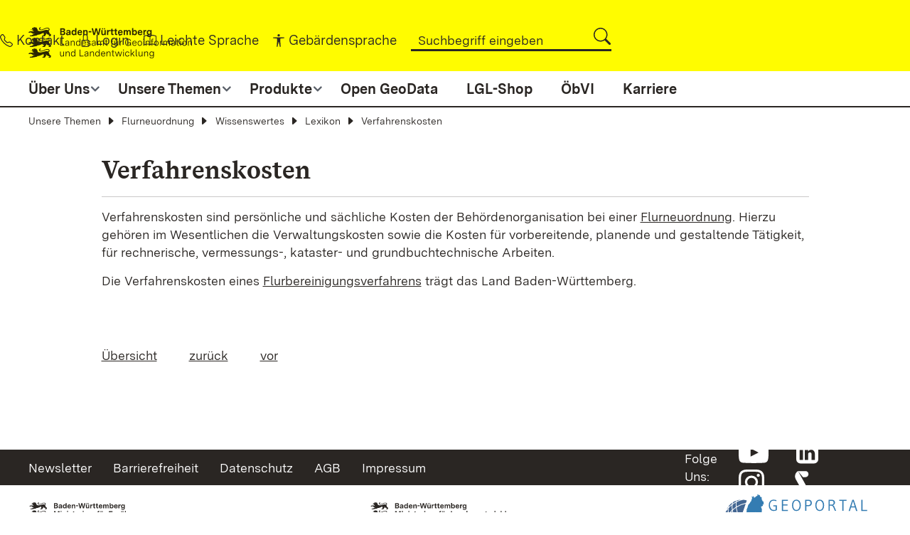

--- FILE ---
content_type: text/html;charset=UTF-8
request_url: https://www.lgl-bw.de/unsere-themen/Flurneuordnung/Wissenswertes/Lexikon/Verfahrenskosten/
body_size: 14174
content:
<!DOCTYPE html>
<html lang="de" class="noscript v-lgl">
<head>

<noscript><style>html.noscript .hide-noscript { display: none !important; }</style></noscript>
<script>document.documentElement.classList.remove("noscript");document.documentElement.classList.add("hasscript");</script>
<script>mercury=function(){var n=function(){var n=[];return{ready:function(t){n.push(t)},load:function(t){n.push(t)},getInitFunctions:function(){return n}}}(),t=function(t){if("function"!=typeof t)return n;n.ready(t)};return t.getInitFunctions=function(){return n.getInitFunctions()},t.load=function(n){this(n)},t.ready=function(n){this(n)},t}();var __isOnline=true,__scriptPath="/export/system/modules/alkacon.mercury.theme/js/mercury.js"</script>
<script async src="/export/system/modules/alkacon.mercury.theme/js/mercury.js_1640306503.js"></script>

<link rel="canonical" href="https://www.lgl-bw.de/unsere-themen/Flurneuordnung/Wissenswertes/Lexikon/Verfahrenskosten/index.html" />

<link rel="alternate" hreflang="de" href="https://www.lgl-bw.de/unsere-themen/Flurneuordnung/Wissenswertes/Lexikon/Verfahrenskosten/index.html" />

<title>Verfahrenskosten</title>

<meta charset="UTF-8">
<meta http-equiv="X-UA-Compatible" content="IE=edge">

<meta name="viewport" content="width=device-width, initial-scale=1.0, viewport-fit=cover">
<meta name="description" content="LGL-Internet">
<meta name="robots" content="index, follow">
<meta name="revisit-after" content="7 days">

<link href="/export/system/modules/alkacon.mercury.variant.lgl/resources/css/map-ext-m/map-ext-m.css?ver=1708345441476" rel="stylesheet">
<link href="/export/system/modules/alkacon.mercury.variant.lgl/resources/css/datatables/datatables.min.css?ver=1751619867175" rel="stylesheet">
<script async src="/export/system/modules/alkacon.mercury.variant.lgl/resources/js/map-ext-m/map-ext-m.js?ver=1708345441499"></script>
<script async src="/export/system/modules/alkacon.mercury.variant.lgl/resources/js/datatables/datatables-js.js?ver=1751619867188"></script>
<script async src="/export/system/modules/alkacon.mercury.variant.lgl/resources/js/datatables/datatables.ext.js?ver=1751619867189"></script>
<script async src="/export/system/modules/alkacon.mercury.variant.lgl/resources/js/manualchapter/printChapterTree.js?ver=1744294965681"></script>
<script async src="/export/system/modules/alkacon.mercury.variant.lgl/resources/js/externalredirect/externalredirect.js?ver=1701094122712"></script>
<script async src="/export/system/modules/alkacon.mercury.variant.lgl/resources/js/editoMode/editoMode.js?ver=1744294965680"></script>
<script>
mercury.ready(function(jQ, WINDOW, DEBUG) {

	 function sleep(ms) {
        return new Promise(resolve => setTimeout(resolve, ms));
    }

    async function waitMapResizejs() {
        while(typeof mapResizejs === "undefined") {
            await sleep(50);
        }
        mapResizejs.init(jQ, WINDOW, DEBUG);
    }

    waitMapResizejs();
	sleep(80);
    var $dt = jQ('.imagemap');
    if ($dt.length > 0) {
        jQ('img[usemap]').rwdImageMaps();
    }
	jQ('area').each(function (i) {
		jQ('area').eq(i).on('mouseover', function () {
			jQ('.map-area-popup').eq(i).show();
		});

		jQ('area').eq(i).on('mouseout', function () {
			jQ('.map-area-popup').hide();
		});

		jQ('area').eq(i).on('mousemove', function (e) {
			var isIE = document.all;
			var mouseX = 0;
			var mouseY = 0;
			mouseX = isIE ? (e.clientX + document.body.scrollLeft) : e.clientX;
			mouseY = isIE ? (e.clientY + document.body.scrollTop) : e.clientY;

			var width = jQ(".map-area-popup").width();
			var height = jQ(".map-area-popup").height();
			jQ(".map-area-popup").css({top: mouseY - height - 30, left: mouseX - width - 30});
		});
	});
});
</script><script>
    mercury.ready(function (jQ, WINDOW, DEBUG) {
           /*
            Smartsuche bzw. Standardsuche in Tabelle bzw. lgltable
            Verwendet:
            function search( input [, regex[ , smart[ , caseInsen ]]])
            Caseinsensitiv: true -> mehr Möglichkeit (über Smartsuche)
            */
            function searchTableByInputVal() {
                var inputVal = jQ('input.lgltable_filter').val();
                jQ('#datatable, #rundschreiben').DataTable().search(
                    inputVal,
                    false,
                    true,
                    true
                ).draw();
            }

            /*
                Rundschreiben und Rundbrief Tabelle aufbauen
            */
            function renderRundschreiben() {
                //lgltable init und Korrektur diverser tinyMCE Fehler
                jQ('table').attr('id', 'rundschreiben');
                table = jQ('#rundschreiben')
                foundThead = table.find('thead')
                console.log("thead elements found:" + foundThead.length);
                if (foundThead.length <= 0) {
                    jQ('#rundschreiben tbody tr:first')
                        .wrap('<thead/>')
                        .parent()
                        .prependTo('#rundschreiben')
                    firstTR = jQ('#rundschreiben thead tr:first')
                    firstTR.children('td').replaceWith(function (i, html) {
                        return '<th>' + html + '</th>';
                    });
                }

                jQ("#rundschreiben").removeAttr("style");
                jQ('#rundschreiben').addClass("table table-striped table-bordered dt-bootstrap5 ");
                var $dt = jQ('#rundschreiben');

				      //Plugin Datetime for custom Dateformat filtering aktivieren
                    // DataTable.render.datetime('DD.MM.YYYY', 'DD.MM.YYYY', 'de');
					//datatable.moment('DD/MM/YYYY');
	                jQ.fn.dataTable.moment('DD.MM.YYYY');

                    //Enable Default Responsive Settings
                    //$.fn.dataTable.Responsive.defaults;
                if ($dt.length > 0) {
                  let  rundschreiben =  new DataTable('#rundschreiben',
                        {
                            responsive: {
                                details: true
                            },
                            language: {
                                "sEmptyTable": "Keine Daten in der Tabelle vorhanden",
                                "sInfo": "_START_ bis _END_ von _TOTAL_ Einträgen",
                                "sInfoEmpty": "0 bis 0 von 0 Einträgen",
                                "sInfoFiltered": "(gefiltert von _MAX_ Einträgen)",
                                "sInfoPostFix": "",
                                "sInfoThousands": ".",
                                "sLengthMenu": "_MENU_ Einträge anzeigen",
                                "sLoadingRecords": "Wird geladen...",
                                "sProcessing": "Bitte warten...",
                                "sSearch": "Suchen",
                                "sZeroRecords": "Keine Einträge vorhanden.",
                                "oPaginate": {
                                    "sFirst": "Erste",
                                    "sPrevious": "Zurück",
                                    "sNext": "Nächste",
                                    "sLast": "Letzte"
                                },
                                "oAria": {
                                    "sSortAscending": ": aktivieren, um Spalte aufsteigend zu sortieren",
                                    "sSortDescending": ": aktivieren, um Spalte absteigend zu sortieren"
                                }
                            },
                             columnDefs: [
                                    {sorting: [ "desc", "asc" ], targets: [ "_all" ]},
                                    {responsivePriority: 2},
                                    {responsivePriority: 1},
                                    {responsivePriority: 3}
                             ],
                            sorting: [[ 0, "desc" ],[ 2, "desc" ]]
                        }
                    );

                  }

                $dt.css({'width': '100%'});
                jQ('div.dataTables_filter input').attr('id', 'lgltable_filter');
                jQ('div.dataTables_filter input').addClass('lgltable_filter');
                jQ('input.lgltable_filter').on('keyup click', function () {
                    searchTableByInputVal();
                });

            }

        function renderDatatables() {
            //lgltable init und Korrektur diverser tinyMCE Fehler
            jQ('table').attr('id', 'datatable');
            table = jQ('#datatable')
            foundThead = table.find('thead')
            console.log("thead elements found:" + foundThead.length);
            if (foundThead.length <= 0) {
                jQ('#datatable tbody tr:first')
                    .wrap('<thead/>')
                    .parent()
                    .prependTo('#datatable')
                firstTR = jQ('#datatable thead tr:first')
                firstTR.children('td').replaceWith(function (i, html) {
                    return '<th>' + html + '</th>';
                });
            }

            jQ("#datatable").removeAttr("style");
            jQ('#datatable').addClass("table table-striped table-bordered dt-bootstrap5 ");
            var $dt = jQ('#datatable');
			//Plugin Datetime for custom Dateformat filtering aktivieren
            // DataTable.render.datetime('DD.MM.YYYY', 'DD.MM.YYYY', 'de');
			//datatable.moment('DD/MM/YYYY');
	        jQ.fn.dataTable.moment('DD.MM.YYYY');
            if ($dt.length > 0) {
              let dataTable =   new DataTable('#datatable',
                    {
                        ordering: false,
                        responsive: {
                            details: true
                        },
                        language: {
                            "sEmptyTable": "Keine Daten in der Tabelle vorhanden",
                            "sInfo": "_START_ bis _END_ von _TOTAL_ Einträgen",
                            "sInfoEmpty": "0 bis 0 von 0 Einträgen",
                            "sInfoFiltered": "(gefiltert von _MAX_ Einträgen)",
                            "sInfoPostFix": "",
                            "sInfoThousands": ".",
                            "sLengthMenu": "_MENU_ Einträge anzeigen",
                            "sLoadingRecords": "Wird geladen...",
                            "sProcessing": "Bitte warten...",
                            "sSearch": "Suchen",
                            "sZeroRecords": "Keine Einträge vorhanden.",
                            "oPaginate": {
                                "sFirst": "Erste",
                                "sPrevious": "Zurück",
                                "sNext": "Nächste",
                                "sLast": "Letzte"
                            },
                            "oAria": {
                                "sSortAscending": ": aktivieren, um Spalte aufsteigend zu sortieren",
                                "sSortDescending": ": aktivieren, um Spalte absteigend zu sortieren"
                            }
                        }
                    }
                );
              }

            $dt.css({'width': '100%'});
            jQ('div.dataTables_filter input').attr('id', 'lgltable_filter');
            jQ('div.dataTables_filter input').addClass('lgltable_filter');
            jQ('input.lgltable_filter').on('keyup click', function () {
                searchTableByInputVal();
            });

        }
            function sleep(ms) {
                return new Promise(resolve => setTimeout(resolve, ms));
            }


            async function waitdatatablesjsext() {
                while (typeof datatablesextjs === "undefined") {
                    await sleep(200);
                }

                console.log(" ready datatablesextjs ");
                datatablesextjs.init(jQ, WINDOW, DEBUG);
            }
            async function waitdatatablesjs() {
                while (typeof datatablesjs === "undefined") {
                    await sleep(280);
                }
                console.log("ready datatablesjs ");

                datatablesjs.init(jQ, WINDOW, DEBUG);
            }
            waitdatatablesjs();
            waitdatatablesjsext();
            /** Table für Rundschreiben/Rundbrief deaktiviert bzw. vor dem Rendern ausgeblendet
             *   Diese wird im Ready-State wieder angezeigt und unten gerendert. **/
            let rundschreiben = jQ('.rundschreiben');
            let dataTable = jQ('.datatable');
            if (rundschreiben.length > 0) {
                /** lgltable Tabelle rendern **/
                renderRundschreiben();
            }
            if (dataTable.length > 0) {
                  renderDatatables();
            }
        }
    );

</script><script>
mercury.ready(function(jQ, WINDOW, DEBUG) {
    function sleep(ms) {
        return new Promise(resolve => setTimeout(resolve, ms));
    }

    async function waitForManualchapterjs() {
        while(typeof manualchapterjs === "undefined") {
            await sleep(50);
        }
        manualchapterjs.init(jQ, WINDOW, DEBUG);
    }

    waitForManualchapterjs();
});
</script><script>
mercury.ready(function(jQ, WINDOW, DEBUG) {
    function sleep(ms) {
        return new Promise(resolve => setTimeout(resolve, ms));
    }
	/** Externe Redirects Dialog öffnen je nach Intranet bzw. Internet **/
	function callexternalredirectmodal() {
			jQ(document.body).RedirectConfirm({
				selector: 'a, area',
				excluding: 'data-rc-exclude',
				title: 'Externe Weiterleitung',
				returnlbl: 'Zurück',
				continuelbl: 'Weiter',
				targetUrl: '_blank'
			});
	}
	
    async function waitForexternalredirectjs() {
        while(typeof externalredirect === "undefined") {
            await sleep(100);
        }
        externalredirect.init(jQ, WINDOW, DEBUG);
    }
	
    waitForexternalredirectjs();
	sleep(100);
	callexternalredirectmodal();
});
</script><script>
mercury.ready(function(jQ, WINDOW, DEBUG) {
    function sleep(ms) {
        return new Promise(resolve => setTimeout(resolve, ms));
    }

    async function waitEditoModejs() {
        while(typeof editoModejs === "undefined") {
            await sleep(50);
        }
        editoModejs.init(jQ, WINDOW, DEBUG);
    }

    waitEditoModejs();
});
</script><link href="/export/system/modules/alkacon.mercury.theme/css/bootstrap-selection.min.css_266856411.css" rel="stylesheet">
<link href="/export/system/modules/alkacon.mercury.variant.lgl/resources/css/theme-lgl-default.min.css_1943636199.css" rel="stylesheet">
<link href="/export/system/modules/alkacon.mercury.theme/fonts/bootstrap-selection.woff2?v=my-1" rel="preload" as="font" type="font/woff2" crossorigin>
<link rel="icon" type="image/png" sizes="32x32" href="/system/modules/alkacon.mercury.variant.lgl/resources/img/favicon-32x32.png">
<link rel="icon" type="image/png" sizes="16x16" href="/system/modules/alkacon.mercury.variant.lgl/resources/img/favicon-16x16.png">
</head>
<body>

<a class="btn visually-hidden-focusable-fixed" id="skip-to-content" href="#main-content">Zum Inhalt springen</a><div  id="mercury-page" >
<header class="area-header bh fh header-notfixed fix-xs lp-l ls-2 pad-md meta-aside meta-center nav-disp-big nav-center nav-below np-fixed fix-compact bc-hide has-margin">
<div class="header-group sticky always"><div class="head notfixed">
<div class="h-group co-sm-to-xxl"><div class="h-logo-left p-xs-12 p-lg-2" ><a href="/" class="imglink" title="Startseite">
<div class="image-src-box header-image-left presized" style="padding-bottom: 18.96869%;" >
<img src="[data-uri]" data-src="/export/shared/Galerien/Bilder/Logos/LGL_Logo-header.svg" width="1086" height="206" class="lazyload hide-noscript" alt="LGL_Logo-header" role="img">
<noscript><img src="/export/shared/Galerien/Bilder/Logos/LGL_Logo-header.svg" width="1086" height="206" alt="LGL_Logo-header"></noscript>
</div>
</a></div><div class="mobile-search  hidden-lg hidden-xl hidden-xxl">
											<div aria-expanded="false" aria-controls="nav-toggle-group"
												 class="ico ico-svg">
												<svg id="m-search-e" xmlns="http://www.w3.org/2000/svg" width="16" height="16"
													 fill="currentColor" class="bi bi-search" viewBox="0 0 16 16">
													<path d="M11.742 10.344a6.5 6.5 0 1 0-1.397 1.398h-.001c.03.04.062.078.098.115l3.85 3.85a1 1 0 0 0 1.415-1.414l-3.85-3.85a1.007 1.007 0 0 0-.115-.1zM12 6.5a5.5 5.5 0 1 1-11 0 5.5 5.5 0 0 1 11 0z"></path>
												</svg>
											</div>
											<ul class="nav-menu" id="nav-mob-main-search"><li><div class="styled-form search-form"><form action="/search-page/" method="post"><div class="input button"><label for="searchNavQuery" class="sr-only">Suche</label><input id="searchNavQuery" name="q" type="text" autocomplete="off" placeholder='Suchbegriff eingeben' /><button class="btn" type="button" title="Suche" onclick="document.forms[0].submit();"><svg xmlns="http://www.w3.org/2000/svg" width="16" height="16"
																					 fill="currentColor" class="bi bi-search" viewBox="0 0 16 16">
																					<path d="M11.742 10.344a6.5 6.5 0 1 0-1.397 1.398h-.001c.03.04.062.078.098.115l3.85 3.85a1 1 0 0 0 1.415-1.414l-3.85-3.85a1.007 1.007 0 0 0-.115-.1zM12 6.5a5.5 5.5 0 1 1-11 0 5.5 5.5 0 0 1 11 0z"></path>
																				</svg></button></div></form></div></li></ul></div><div class="h-info"><div class="h-meta" >
<div class="element type-linksequence pivot ls-row no-icon cap-upper header-links">
<ul ><li ><span>
                                                        <!-- isBooststrap: true - iconPath: /system/modules/alkacon.mercury.theme/icons/bi/telephone.svg -->
<span class="ls-icon ico ico-svg ico-inline ico-bi-telephone" aria-hidden="true"><svg viewBox="0 0 16 16"><path d="M3.65 1.33a.68.68 0 0 0-1.01-.07L1.6 2.3a1.72 1.72 0 0 0-.45 1.77 17.57 17.57 0 0 0 4.17 6.6 17.57 17.57 0 0 0 6.61 4.18c.6.2 1.29.03 1.77-.45l1.04-1.04a.68.68 0 0 0-.07-1.01l-2.3-1.8a.68.68 0 0 0-.58-.12l-2.2.55a1.75 1.75 0 0 1-1.65-.46L5.48 8.06a1.75 1.75 0 0 1-.46-1.66l.55-2.19a.68.68 0 0 0-.12-.58l-1.8-2.3zM1.88.5A1.75 1.75 0 0 1 4.5.67l1.79 2.31c.33.42.45.97.32 1.5l-.55 2.18a.68.68 0 0 0 .18.65l2.45 2.45a.68.68 0 0 0 .65.18l2.19-.54a1.75 1.75 0 0 1 1.49.31l2.3 1.8c.84.64.91 1.86.17 2.6l-1.03 1.04a2.78 2.78 0 0 1-2.88.7 18.63 18.63 0 0 1-7.01-4.42 18.63 18.63 0 0 1-4.42-7 2.78 2.78 0 0 1 .7-2.88L1.88.5z"/></svg></span></span>
                                                    <a href="/kontakt/index.html"><span class="ls-item">Kontakt</span></a></li><li ><span>
                                                        <!-- isBooststrap: true - iconPath: /system/modules/alkacon.mercury.theme/icons/bi/lock.svg -->
<span class="ls-icon ico ico-svg ico-inline ico-bi-lock" aria-hidden="true"><svg viewBox="0 0 16 16"><path d="M8 1a2 2 0 0 1 2 2v4H6V3a2 2 0 0 1 2-2zm3 6V3a3 3 0 0 0-6 0v4a2 2 0 0 0-2 2v5a2 2 0 0 0 2 2h6a2 2 0 0 0 2-2V9a2 2 0 0 0-2-2zM5 8h6a1 1 0 0 1 1 1v5a1 1 0 0 1-1 1H5a1 1 0 0 1-1-1V9a1 1 0 0 1 1-1z"/></svg></span></span>
                                                    <a href="/login/"><span class="ls-item">Login</span></a></li><li ><span>
                                                        <!-- isBooststrap: true - iconPath: /system/modules/alkacon.mercury.theme/icons/bi/book.svg -->
<span class="ls-icon ico ico-svg ico-inline ico-bi-book" aria-hidden="true"><svg viewBox="0 0 16 16"><path d="M1 2.83c.89-.37 2.15-.77 3.39-.9C5.72 1.8 6.85 2 7.5 2.7v9.74a5.49 5.49 0 0 0-3.21-.49c-1.18.12-2.37.46-3.29.81V2.83zm7.5-.14c.65-.7 1.78-.89 3.11-.76 1.24.13 2.5.53 3.39.9v9.92c-.92-.35-2.1-.7-3.29-.8a5.47 5.47 0 0 0-3.21.48V2.7zm-.5-.9C7.01.93 5.59.8 4.29.93a13.7 13.7 0 0 0-4 1.1.5.5 0 0 0-.29.47v11a.5.5 0 0 0 .7.46c.89-.4 2.31-.89 3.69-1.03 1.4-.14 2.59.1 3.22.88a.5.5 0 0 0 .78 0c.63-.79 1.81-1.02 3.22-.87 1.38.13 2.8.62 3.68 1.02a.5.5 0 0 0 .71-.46v-11a.5.5 0 0 0-.3-.46c-.94-.43-2.47-.95-3.99-1.1-1.3-.13-2.73 0-3.71.84z"/></svg></span></span>
                                                    <a href="/leichte-sprache/"><span class="ls-item">Leichte Sprache</span></a></li><li ><span>
                                                        <!-- isBooststrap: true - iconPath: /system/modules/alkacon.mercury.theme/icons/bi/universal-access.svg -->
<span class="ls-icon ico ico-svg ico-inline ico-bi-universal-access" aria-hidden="true"><svg viewBox="0 0 16 16"><path d="M9.5 1.5a1.5 1.5 0 1 1-3 0 1.5 1.5 0 0 1 3 0ZM6 5.5l-4.54-.44A.53.53 0 0 1 1.53 4h12.94a.53.53 0 0 1 .07 1.06L10 5.5V9l.45 6.42a.54.54 0 0 1-1.05.17L8.24 9.97c-.06-.25-.42-.25-.48 0L6.6 15.59a.54.54 0 0 1-1.05-.17L6 9V5.5Z"/></svg></span></span>
                                                    <a href="/gebaerdensprache/"><span class="ls-item">Gebärdensprache</span></a></li><li class="li-search"><div class="styled-form search-form"><form action="/search-page/" method="post"><div class="input button"><input id="searchNavQuery" name="q" type="text"
                                                           autocomplete="off"
                                                           placeholder='Suchbegriff eingeben'/><a href="#" onclick="document.forms[0].submit();" type="submit"
                                                       title="Suche" role="button"
                                                       aria-controls="nav_nav-main-search" aria-expanded="false"
                                                       id="label_nav-main-search" class="click-direct"><!-- isBooststrap: true - iconPath: /system/modules/alkacon.mercury.theme/icons/bi/search.svg -->
<span class="search search-btn ico ico-svg ico-inline ico-bi-search" aria-hidden="true"><svg viewBox="0 0 16 16"><path d="M11.74 10.34a6.5 6.5 0 1 0-1.4 1.4l.1.12 3.85 3.85a1 1 0 0 0 1.42-1.42l-3.85-3.85a1 1 0 0 0-.12-.1zM12 6.5a5.5 5.5 0 1 1-11 0 5.5 5.5 0 0 1 11 0z"/></svg></span></a>
                                                        </div>
                                                    </form>
                                                </div>
                                            </li>
                                </ul>
                            </div>
</div></div><div class="mobile-menu  hidden-lg hidden-xl hidden-xxl">
											<div aria-expanded="false"
												 aria-controls="nav-toggle-group"
												 class="ico ico-svg"><span class="text">Menü</span>
												<svg xmlns="http://www.w3.org/2000/svg" width="16" height="16"
													 fill="currentColor" class="bi bi-text-left"
													 viewBox="0 0 16 16"
													 aria-expanded="false">
													<path fill-rule="evenodd"
														  d="M2 12.5a.5.5 0 0 1 .5-.5h7a.5.5 0 0 1 0 1h-7a.5.5 0 0 1-.5-.5zm0-3a.5.5 0 0 1 .5-.5h11a.5.5 0 0 1 0 1h-11a.5.5 0 0 1-.5-.5zm0-3a.5.5 0 0 1 .5-.5h7a.5.5 0 0 1 0 1h-7a.5.5 0 0 1-.5-.5zm0-3a.5.5 0 0 1 .5-.5h11a.5.5 0 0 1 0 1h-11a.5.5 0 0 1-.5-.5z"></path>
												</svg>
												<svg xmlns="http://www.w3.org/2000/svg" width="16" height="16" fill="currentColor" class="bi bi-x-lg" viewBox="0 0 16 16">
												  <path d="M2.146 2.854a.5.5 0 1 1 .708-.708L8 7.293l5.146-5.147a.5.5 0 0 1 .708.708L8.707 8l5.147 5.146a.5.5 0 0 1-.708.708L8 8.707l-5.146 5.147a.5.5 0 0 1-.708-.708L7.293 8z"/>
												</svg>
											</div>
										</div><div class="h-logo-right hidden-xs hidden-sm hidden-md hidden-lg hidden-xl hidden-xxl p-xs-12 p-lg-2" ><a href="https://www.baden-wuerttemberg.de" class="imglink" title="Baden-Württemberg" target="_blank" rel="noopener">
<div class="image-src-box header-image-right presized" style="padding-bottom: 40.6993%;" >
<img src="[data-uri]" data-src="/export/shared/Galerien/Bilder/Logos/BW-Logo.svg" width="715" height="291" class="lazyload hide-noscript" alt="kleines Landeswappen Baden-Württemberg" role="img">
<noscript><img src="/export/shared/Galerien/Bilder/Logos/BW-Logo.svg" width="715" height="291" alt="kleines Landeswappen Baden-Württemberg"></noscript>
</div>
</a></div></div><div class="m-h-meta" >
<div class="element type-linksequence pivot ls-row no-icon cap-upper mobileMeta">
<div class="submeta"><span>
                                                                <!-- isBooststrap: true - iconPath: /system/modules/alkacon.mercury.theme/icons/bi/telephone.svg -->
<span class="ls-icon ico ico-svg ico-inline ico-bi-telephone" aria-hidden="true"><svg viewBox="0 0 16 16"><path d="M3.65 1.33a.68.68 0 0 0-1.01-.07L1.6 2.3a1.72 1.72 0 0 0-.45 1.77 17.57 17.57 0 0 0 4.17 6.6 17.57 17.57 0 0 0 6.61 4.18c.6.2 1.29.03 1.77-.45l1.04-1.04a.68.68 0 0 0-.07-1.01l-2.3-1.8a.68.68 0 0 0-.58-.12l-2.2.55a1.75 1.75 0 0 1-1.65-.46L5.48 8.06a1.75 1.75 0 0 1-.46-1.66l.55-2.19a.68.68 0 0 0-.12-.58l-1.8-2.3zM1.88.5A1.75 1.75 0 0 1 4.5.67l1.79 2.31c.33.42.45.97.32 1.5l-.55 2.18a.68.68 0 0 0 .18.65l2.45 2.45a.68.68 0 0 0 .65.18l2.19-.54a1.75 1.75 0 0 1 1.49.31l2.3 1.8c.84.64.91 1.86.17 2.6l-1.03 1.04a2.78 2.78 0 0 1-2.88.7 18.63 18.63 0 0 1-7.01-4.42 18.63 18.63 0 0 1-4.42-7 2.78 2.78 0 0 1 .7-2.88L1.88.5z"/></svg></span></span>
                                                <a href="/kontakt/index.html"><span class="ls-item">Kontakt</span></a></div><div class="submeta"><span>
                                                        <!-- isBooststrap: true - iconPath: /system/modules/alkacon.mercury.theme/icons/bi/lock.svg -->
<span class="ls-icon ico ico-svg ico-inline ico-bi-lock" aria-hidden="true"><svg viewBox="0 0 16 16"><path d="M8 1a2 2 0 0 1 2 2v4H6V3a2 2 0 0 1 2-2zm3 6V3a3 3 0 0 0-6 0v4a2 2 0 0 0-2 2v5a2 2 0 0 0 2 2h6a2 2 0 0 0 2-2V9a2 2 0 0 0-2-2zM5 8h6a1 1 0 0 1 1 1v5a1 1 0 0 1-1 1H5a1 1 0 0 1-1-1V9a1 1 0 0 1 1-1z"/></svg></span></span>
                                                <a href="/login/"><span class="ls-item">Login</span></a></div><div class="submeta"><span>
                                                            <!-- isBooststrap: true - iconPath: /system/modules/alkacon.mercury.theme/icons/bi/book.svg -->
<span class="ls-icon ico ico-svg ico-inline ico-bi-book" aria-hidden="true"><svg viewBox="0 0 16 16"><path d="M1 2.83c.89-.37 2.15-.77 3.39-.9C5.72 1.8 6.85 2 7.5 2.7v9.74a5.49 5.49 0 0 0-3.21-.49c-1.18.12-2.37.46-3.29.81V2.83zm7.5-.14c.65-.7 1.78-.89 3.11-.76 1.24.13 2.5.53 3.39.9v9.92c-.92-.35-2.1-.7-3.29-.8a5.47 5.47 0 0 0-3.21.48V2.7zm-.5-.9C7.01.93 5.59.8 4.29.93a13.7 13.7 0 0 0-4 1.1.5.5 0 0 0-.29.47v11a.5.5 0 0 0 .7.46c.89-.4 2.31-.89 3.69-1.03 1.4-.14 2.59.1 3.22.88a.5.5 0 0 0 .78 0c.63-.79 1.81-1.02 3.22-.87 1.38.13 2.8.62 3.68 1.02a.5.5 0 0 0 .71-.46v-11a.5.5 0 0 0-.3-.46c-.94-.43-2.47-.95-3.99-1.1-1.3-.13-2.73 0-3.71.84z"/></svg></span></span>
                                                <a href="/leichte-sprache/"><span class="ls-item">Leichte Sprache</span></a></div><div class="submeta"><span>
                                                        <!-- isBooststrap: true - iconPath: /system/modules/alkacon.mercury.theme/icons/bi/universal-access.svg -->
<span class="ls-icon ico ico-svg ico-inline ico-bi-universal-access" aria-hidden="true"><svg viewBox="0 0 16 16"><path d="M9.5 1.5a1.5 1.5 0 1 1-3 0 1.5 1.5 0 0 1 3 0ZM6 5.5l-4.54-.44A.53.53 0 0 1 1.53 4h12.94a.53.53 0 0 1 .07 1.06L10 5.5V9l.45 6.42a.54.54 0 0 1-1.05.17L8.24 9.97c-.06-.25-.42-.25-.48 0L6.6 15.59a.54.54 0 0 1-1.05-.17L6 9V5.5Z"/></svg></span></span>
                                                <a href="/gebaerdensprache/"><span class="ls-item">Gebärdensprache</span></a></div></div>
</div><div class="h-nav bt-lg-xxl"><div class="outerNav-Main"></div>
                                             <div class="co-sm-to-xxl">
<div class="nav-main-container" ><nav class="nav-main-group ">
<ul class="nav-main-items cap-css has-search">
<li class="nav-first  expand">
<a href="/Ueber-Uns/" id="label_40e4f723_0" class="nav-label" title="Seite anzeigen">Über Uns</a><a href="/Ueber-Uns/" role="button" aria-expanded="false" aria-controls="nav_40e4f723_0" aria-labelledby="label_40e4f723_0"title="Unterebene anzeigen / ausblenden">&nbsp;</a>
<ul class="nav-menu" id="nav_40e4f723_0" aria-labelledby="label_40e4f723_0">
<li class=""><a href="/Ueber-Uns/Behoerdenleitung-und-Organisation-des-Landesamtes/" title="Seite anzeigen">Behördenleitung und Organisation des Landesamtes</a></li>
<li class=""><a href="/Ueber-Uns/organisation-der-vermessungs-und-flurneuordnungsverwaltung/" title="Seite anzeigen">Organisation der Vermessungs- und Flurneuordnungsverwaltung</a></li>
<li class=""><a href="/Ueber-Uns/veranstaltungen/" title="Seite anzeigen">Veranstaltungen</a></li>
<li class=""><a href="/Ueber-Uns/Vergebene-Auftraege-_-Abgeschlossene-Vergaben/" title="Seite anzeigen">Vergebene Aufträge / Abgeschlossene Vergaben</a></li>
<li class=" expand">
<a href="/Ueber-Uns/Kontaktinformationen/" id="label_40e4f723_5" class="nav-label" title="Seite anzeigen">Kontaktinformationen</a><a href="/Ueber-Uns/Kontaktinformationen/" role="button" aria-expanded="false" aria-controls="nav_40e4f723_5" aria-labelledby="label_40e4f723_5"title="Unterebene anzeigen / ausblenden">&nbsp;</a>
<ul class="nav-menu" id="nav_40e4f723_5" aria-labelledby="label_40e4f723_5">
<li class=""><a href="/Ueber-Uns/Kontaktinformationen/Anfahrt/" title="Seite anzeigen">Anfahrt</a></li>
<li class=""><a href="/Ueber-Uns/Kontaktinformationen/Kontaktformular/" title="Seite anzeigen">Kontaktformular</a></li>
<li class=""><a href="/Ueber-Uns/Kontaktinformationen/Kundenberater/" title="Seite anzeigen">Kundenberater</a></li>
<li class=""><a href="/Ueber-Uns/Kontaktinformationen/Kontakt-zur-Whistleblowing-Stelle/" title="Seite anzeigen">Kontakt zur Whistleblowing-Stelle</a></li>
</ul>
</li>
<li class=""><a href="/Ueber-Uns/Geschichte/" title="Seite anzeigen">Geschichte</a></li>
<li class=""><a href="/Ueber-Uns/Publikationen/" title="Seite anzeigen">Publikationen</a></li>
<li class=""><a href="/Ueber-Uns/Links/" title="Seite anzeigen">Links</a></li>
</ul>
</li>
<li class="active  expand">
<a href="/unsere-themen/" id="label_40e4f723_13" class="nav-label" title="Seite anzeigen">Unsere Themen</a><a href="/unsere-themen/" role="button" aria-expanded="false" aria-controls="nav_40e4f723_13" aria-labelledby="label_40e4f723_13"title="Unterebene anzeigen / ausblenden">&nbsp;</a>
<ul class="nav-menu" id="nav_40e4f723_13" aria-labelledby="label_40e4f723_13">
<li class=" expand">
<a href="/unsere-themen/Geoinformationssysteme/" id="label_40e4f723_14" class="nav-label" title="Seite anzeigen">Geoinformationssysteme</a><a href="/unsere-themen/Geoinformationssysteme/" role="button" aria-expanded="false" aria-controls="nav_40e4f723_14" aria-labelledby="label_40e4f723_14"title="Unterebene anzeigen / ausblenden">&nbsp;</a>
<ul class="nav-menu" id="nav_40e4f723_14" aria-labelledby="label_40e4f723_14">
<li class=""><a href="/unsere-themen/Geoinformationssysteme/GIS-Dienstleistungen/" title="Seite anzeigen">GIS-Dienstleistungen</a></li>
<li class=""><a href="/unsere-themen/Geoinformationssysteme/Mobile-Anwendungen/" title="Seite anzeigen">Mobile Anwendungen</a></li>
<li class=" expand">
<a href="/unsere-themen/Geoinformationssysteme/3D-Anwendungen/" id="label_40e4f723_17" class="nav-label" title="Seite anzeigen">3D-Anwendungen</a><a href="/unsere-themen/Geoinformationssysteme/3D-Anwendungen/" role="button" aria-expanded="false" aria-controls="nav_40e4f723_17" aria-labelledby="label_40e4f723_17"title="Unterebene anzeigen / ausblenden">&nbsp;</a>
<ul class="nav-menu" id="nav_40e4f723_17" aria-labelledby="label_40e4f723_17">
<li class=""><a href="/unsere-themen/Geoinformationssysteme/3D-Anwendungen/Baden-Wuerttemberg-in-3D/" title="Seite anzeigen">Baden-Württemberg in 3D</a></li>
</ul>
</li>
<li class=""><a href="/unsere-themen/Geoinformationssysteme/Ausbildung/" title="Seite anzeigen">Ausbildung</a></li>
</ul>
</li>
<li class=" expand">
<a href="/unsere-themen/Ausbildung/" id="label_40e4f723_20" class="nav-label" title="Seite anzeigen">Ausbildung</a><a href="/unsere-themen/Ausbildung/" role="button" aria-expanded="false" aria-controls="nav_40e4f723_20" aria-labelledby="label_40e4f723_20"title="Unterebene anzeigen / ausblenden">&nbsp;</a>
<ul class="nav-menu" id="nav_40e4f723_20" aria-labelledby="label_40e4f723_20">
<li class=""><a href="/unsere-themen/Ausbildung/Ausbildungsberuf-Vermessungstechniker_in-nach-BBiG/" title="Seite anzeigen">Ausbildungsberuf Vermessungstechniker/in nach BBiG</a></li>
<li class=""><a href="/unsere-themen/Ausbildung/Ausbildungsberuf-Geomatiker_in-nach-BBiG/" title="Seite anzeigen">Ausbildungsberuf Geomatiker/in nach BBiG</a></li>
<li class=""><a href="/unsere-themen/Ausbildung/Ausbildungsberuf-Fachinfomatiker-nach-BBiG/" title="Seite anzeigen">Ausbildungsberuf Fachinfomatiker nach BBiG</a></li>
<li class=""><a href="/unsere-themen/Ausbildung/Ausbildungsangebote/" title="Seite anzeigen">Ausbildungsangebote</a></li>
<li class=" expand">
<a href="/unsere-themen/Ausbildung/zustaendige-Stelle-nach-BBiG/" id="label_40e4f723_25" class="nav-label" title="Seite anzeigen">zuständige Stelle nach BBiG</a><a href="/unsere-themen/Ausbildung/zustaendige-Stelle-nach-BBiG/" role="button" aria-expanded="false" aria-controls="nav_40e4f723_25" aria-labelledby="label_40e4f723_25"title="Unterebene anzeigen / ausblenden">&nbsp;</a>
<ul class="nav-menu" id="nav_40e4f723_25" aria-labelledby="label_40e4f723_25">
<li class=""><a href="/unsere-themen/Ausbildung/zustaendige-Stelle-nach-BBiG/Aktuelles-Pruefungen/" title="Seite anzeigen">Aktuelles, Prüfungen</a></li>
<li class=""><a href="/unsere-themen/Ausbildung/zustaendige-Stelle-nach-BBiG/Vordrucke-Hinweise-Merkblaetter/" title="Seite anzeigen">Vordrucke, Hinweise, Merkblätter</a></li>
<li class=""><a href="/unsere-themen/Ausbildung/zustaendige-Stelle-nach-BBiG/Vorschriften/" title="Seite anzeigen">Vorschriften</a></li>
<li class=""><a href="/unsere-themen/Ausbildung/zustaendige-Stelle-nach-BBiG/FAQs/" title="Seite anzeigen">Häufig gestellte Fragen</a></li>
</ul>
</li>
<li class=""><a href="/unsere-themen/Ausbildung/Veranstaltungen-rund-um-die-Berufsausbildung/" title="Seite anzeigen">Veranstaltungen rund um die Berufsausbildung</a></li>
<li class=""><a href="/unsere-themen/Ausbildung/Beamtenausbildung-vermessungstechnischer-Dienst/" title="Seite anzeigen">Beamtenausbildung vermessungstechnischer Dienst</a></li>
<li class=""><a href="/unsere-themen/Ausbildung/Links-zu-fachspezifischen-Studiengaengen-in-BW/" title="Seite anzeigen">Links zu fachspezifischen Studiengängen in BW</a></li>
<li class=""><a href="/unsere-themen/Ausbildung/Publikationen/" title="Seite anzeigen">Publikationen</a></li>
</ul>
</li>
<li class=" expand">
<a href="/unsere-themen/Geoinformation/" id="label_40e4f723_34" class="nav-label" title="Seite anzeigen">Landesvermessung und Geoinformation</a><a href="/unsere-themen/Geoinformation/" role="button" aria-expanded="false" aria-controls="nav_40e4f723_34" aria-labelledby="label_40e4f723_34"title="Unterebene anzeigen / ausblenden">&nbsp;</a>
<ul class="nav-menu" id="nav_40e4f723_34" aria-labelledby="label_40e4f723_34">
<li class=" expand">
<a href="/unsere-themen/Geoinformation/AFIS-ALKIS-ATKIS/" id="label_40e4f723_35" class="nav-label" title="Seite anzeigen">AFIS-ALKIS-ATKIS</a><a href="/unsere-themen/Geoinformation/AFIS-ALKIS-ATKIS/" role="button" aria-expanded="false" aria-controls="nav_40e4f723_35" aria-labelledby="label_40e4f723_35"title="Unterebene anzeigen / ausblenden">&nbsp;</a>
<ul class="nav-menu" id="nav_40e4f723_35" aria-labelledby="label_40e4f723_35">
<li class=""><a href="/unsere-themen/Geoinformation/AFIS-ALKIS-ATKIS/AFIS/" title="Seite anzeigen">AFIS</a></li>
<li class=""><a href="/unsere-themen/Geoinformation/AFIS-ALKIS-ATKIS/ALKIS/" title="Seite anzeigen">ALKIS</a></li>
<li class=""><a href="/unsere-themen/Geoinformation/AFIS-ALKIS-ATKIS/ATKIS/" title="Seite anzeigen">ATKIS</a></li>
</ul>
</li>
<li class=" expand">
<a href="/unsere-themen/Geoinformation/Liegenschaftskataster/" id="label_40e4f723_39" class="nav-label" title="Seite anzeigen">Liegenschaftskataster</a><a href="/unsere-themen/Geoinformation/Liegenschaftskataster/" role="button" aria-expanded="false" aria-controls="nav_40e4f723_39" aria-labelledby="label_40e4f723_39"title="Unterebene anzeigen / ausblenden">&nbsp;</a>
<ul class="nav-menu" id="nav_40e4f723_39" aria-labelledby="label_40e4f723_39">
<li class=""><a href="/unsere-themen/Geoinformation/Liegenschaftskataster/ILKA/" title="Seite anzeigen">ILKA</a></li>
<li class=""><a href="/unsere-themen/Geoinformation/Liegenschaftskataster/ETRS89_UTM/" title="Seite anzeigen">ETRS89/UTM</a></li>
<li class=""><a href="/unsere-themen/Geoinformation/Liegenschaftskataster/Gebaeudeeinmessungsregister/" title="Seite anzeigen">Gebäudeeinmessungsregister</a></li>
<li class=""><a href="/unsere-themen/Geoinformation/Liegenschaftskataster/Vorlagen/" title="Seite anzeigen">Vorlagen</a></li>
<li class=""><a href="/unsere-themen/Geoinformation/Liegenschaftskataster/Fortbildungen/" title="Seite anzeigen">Fortbildungen</a></li>
<li class=""><a href="/unsere-themen/Geoinformation/Liegenschaftskataster/OebVI-Informationen/" title="Seite anzeigen">ÖbVI Informationen</a></li>
</ul>
</li>
<li class=" expand">
<a href="/unsere-themen/Geoinformation/Fernerkundung/" id="label_40e4f723_46" class="nav-label" title="Seite anzeigen">Fernerkundung</a><a href="/unsere-themen/Geoinformation/Fernerkundung/" role="button" aria-expanded="false" aria-controls="nav_40e4f723_46" aria-labelledby="label_40e4f723_46"title="Unterebene anzeigen / ausblenden">&nbsp;</a>
<ul class="nav-menu" id="nav_40e4f723_46" aria-labelledby="label_40e4f723_46">
<li class=""><a href="/unsere-themen/Geoinformation/Fernerkundung/Digitale-Orthophotos-DOP/" title="Seite anzeigen">Digitale Orthophotos (DOP)</a></li>
<li class=""><a href="/unsere-themen/Geoinformation/Fernerkundung/Digitale-Gelaendemodelle-DGM/" title="Seite anzeigen">Digitale Geländemodelle (DGM)</a></li>
<li class=""><a href="/unsere-themen/Geoinformation/Fernerkundung/Digitale-Oberflaechenmodelle-DOM/" title="Seite anzeigen">Digitale Oberflächenmodelle (DOM)</a></li>
</ul>
</li>
<li class=" expand">
<a href="/unsere-themen/Geoinformation/Topographie/" id="label_40e4f723_50" class="nav-label" title="Seite anzeigen">Topographie</a><a href="/unsere-themen/Geoinformation/Topographie/" role="button" aria-expanded="false" aria-controls="nav_40e4f723_50" aria-labelledby="label_40e4f723_50"title="Unterebene anzeigen / ausblenden">&nbsp;</a>
<ul class="nav-menu" id="nav_40e4f723_50" aria-labelledby="label_40e4f723_50">
<li class=""><a href="/unsere-themen/Geoinformation/Topographie/Basis-DLM/" title="Seite anzeigen">Basis DLM</a></li>
<li class=""><a href="/unsere-themen/Geoinformation/Topographie/TFIS/" title="Seite anzeigen">TFIS</a></li>
<li class=""><a href="/unsere-themen/Geoinformation/Topographie/Landnutzung/" title="Seite anzeigen">Landnutzung</a></li>
<li class=""><a href="/unsere-themen/Geoinformation/Topographie/DLM50/" title="Seite anzeigen">DLM50</a></li>
</ul>
</li>
<li class=" expand">
<a href="/unsere-themen/Geoinformation/Kartographie/" id="label_40e4f723_55" class="nav-label" title="Seite anzeigen">Kartographie</a><a href="/unsere-themen/Geoinformation/Kartographie/" role="button" aria-expanded="false" aria-controls="nav_40e4f723_55" aria-labelledby="label_40e4f723_55"title="Unterebene anzeigen / ausblenden">&nbsp;</a>
<ul class="nav-menu" id="nav_40e4f723_55" aria-labelledby="label_40e4f723_55">
<li class=""><a href="/unsere-themen/Geoinformation/Kartographie/Topographische-Karten/" title="Seite anzeigen">Topographische Karten</a></li>
<li class=""><a href="/unsere-themen/Geoinformation/Kartographie/Freizeitkarten/" title="Seite anzeigen">Freizeitkarten</a></li>
<li class=""><a href="/unsere-themen/Geoinformation/Kartographie/Kartographische-Dienstleistungen/" title="Seite anzeigen">Kartographische Dienstleistungen</a></li>
<li class=""><a href="/unsere-themen/Geoinformation/Kartographie/Webkartographie/" title="Seite anzeigen">Webkartographie</a></li>
</ul>
</li>
<li class=" expand">
<a href="/unsere-themen/Geoinformation/Geodaetischer-Raumbezug/" id="label_40e4f723_60" class="nav-label" title="Seite anzeigen">Geodätischer Raumbezug</a><a href="/unsere-themen/Geoinformation/Geodaetischer-Raumbezug/" role="button" aria-expanded="false" aria-controls="nav_40e4f723_60" aria-labelledby="label_40e4f723_60"title="Unterebene anzeigen / ausblenden">&nbsp;</a>
<ul class="nav-menu" id="nav_40e4f723_60" aria-labelledby="label_40e4f723_60">
<li class=""><a href="/unsere-themen/Geoinformation/Geodaetischer-Raumbezug/Festpunktfelder/" title="Seite anzeigen">Festpunktfeld der Landesvermessung</a></li>
<li class=""><a href="/unsere-themen/Geoinformation/Geodaetischer-Raumbezug/Koordinatenreferenzsysteme/" title="Seite anzeigen">Koordinatenreferenzsysteme</a></li>
<li class=""><a href="/unsere-themen/Geoinformation/Geodaetischer-Raumbezug/gnss-testfelder/" title="Seite anzeigen">GNSS-Testfelder</a></li>
<li class=""><a href="/unsere-themen/Geoinformation/Geodaetischer-Raumbezug/quasigeoid/" title="Seite anzeigen">Quasigeoid</a></li>
<li class=""><a href="/unsere-themen/Geoinformation/Geodaetischer-Raumbezug/Koordinatentransformation/" title="Seite anzeigen">Koordinatentransformation</a></li>
<li class=""><a href="/unsere-themen/Geoinformation/Geodaetischer-Raumbezug/Hoehentransformation/" title="Seite anzeigen">Höhentransformation</a></li>
<li class=""><a href="/unsere-themen/Geoinformation/Geodaetischer-Raumbezug/Satellitenpositionierungsdienst/" title="Seite anzeigen">Satellitenpositionierungsdienst</a></li>
</ul>
</li>
<li class=""><a href="/unsere-themen/Geoinformation/Messverfahren/" title="Seite anzeigen">Messverfahren</a></li>
<li class=""><a href="/unsere-themen/Geoinformation/Kontrollpunkte/" title="Seite anzeigen">Kontrollpunkte</a></li>
<li class=""><a href="/unsere-themen/Geoinformation/Publikationen/" title="Seite anzeigen">Publikationen</a></li>
<li class=" expand">
<a href="/unsere-themen/Geoinformation/Digitalisierungsstrategie/" id="label_40e4f723_71" class="nav-label" title="Seite anzeigen">Digitalisierungsstrategie</a><a href="/unsere-themen/Geoinformation/Digitalisierungsstrategie/" role="button" aria-expanded="false" aria-controls="nav_40e4f723_71" aria-labelledby="label_40e4f723_71"title="Unterebene anzeigen / ausblenden">&nbsp;</a>
<ul class="nav-menu" id="nav_40e4f723_71" aria-labelledby="label_40e4f723_71">
<li class=""><a href="/unsere-themen/Geoinformation/Digitalisierungsstrategie/Bodenschaetzung-digital/" title="Seite anzeigen">Bodenschätzung digital</a></li>
<li class=""><a href="/unsere-themen/Geoinformation/Digitalisierungsstrategie/Kompetenzfeld-Satellitendaten/" title="Seite anzeigen">Kompetenzfeld Satellitendaten</a></li>
<li class=""><a href="/unsere-themen/Geoinformation/Digitalisierungsstrategie/Digitaler-Luftbildatlas/" title="Seite anzeigen">Digitaler Luftbildatlas</a></li>
<li class=""><a href="/unsere-themen/Geoinformation/Digitalisierungsstrategie/Smart-Villages/" title="Seite anzeigen">Smart Villages</a></li>
</ul>
</li>
<li class=""><a href="/unsere-themen/Geoinformation/Vorschriften/" title="Seite anzeigen">Vorschriften</a></li>
</ul>
</li>
<li class="active  expand">
<a href="/unsere-themen/Flurneuordnung/" id="label_40e4f723_77" class="nav-label" title="Seite anzeigen">Flurneuordnung</a><a href="/unsere-themen/Flurneuordnung/" role="button" aria-expanded="false" aria-controls="nav_40e4f723_77" aria-labelledby="label_40e4f723_77"title="Unterebene anzeigen / ausblenden">&nbsp;</a>
<ul class="nav-menu" id="nav_40e4f723_77" aria-labelledby="label_40e4f723_77">
<li class=""><a href="/unsere-themen/Flurneuordnung/Aktuelle-Verfahren-FNO" title="Seite anzeigen">Aktuelle Verfahren FNO</a></li>
<li class=" expand">
<a href="/unsere-themen/Flurneuordnung/Ziele-und-Leistungen/" id="label_40e4f723_79" class="nav-label" title="Seite anzeigen">Ziele und Leistungen</a><a href="/unsere-themen/Flurneuordnung/Ziele-und-Leistungen/" role="button" aria-expanded="false" aria-controls="nav_40e4f723_79" aria-labelledby="label_40e4f723_79"title="Unterebene anzeigen / ausblenden">&nbsp;</a>
<ul class="nav-menu" id="nav_40e4f723_79" aria-labelledby="label_40e4f723_79">
<li class=""><a href="/unsere-themen/Flurneuordnung/Ziele-und-Leistungen/ueberregionale-Infrastruktur/" title="Seite anzeigen">überregionale Infrastruktur</a></li>
<li class=""><a href="/unsere-themen/Flurneuordnung/Ziele-und-Leistungen/Landwirtschaft/" title="Seite anzeigen">Landwirtschaft</a></li>
<li class=""><a href="/unsere-themen/Flurneuordnung/Ziele-und-Leistungen/Forstwirtschaft/" title="Seite anzeigen">Forstwirtschaft</a></li>
<li class=""><a href="/unsere-themen/Flurneuordnung/Ziele-und-Leistungen/Weinbau/" title="Seite anzeigen">Weinbau</a></li>
<li class=""><a href="/unsere-themen/Flurneuordnung/Ziele-und-Leistungen/Gemeinden/" title="Seite anzeigen">Gemeinden</a></li>
<li class=""><a href="/unsere-themen/Flurneuordnung/Ziele-und-Leistungen/Kulturlandschaft/" title="Seite anzeigen">Kulturlandschaft</a></li>
<li class=""><a href="/unsere-themen/Flurneuordnung/Ziele-und-Leistungen/Tourismus/" title="Seite anzeigen">Tourismus</a></li>
<li class=""><a href="/unsere-themen/Flurneuordnung/Ziele-und-Leistungen/Arten-und-Biotopschutz/" title="Seite anzeigen">Arten- und Biotopschutz</a></li>
<li class=""><a href="/unsere-themen/Flurneuordnung/Ziele-und-Leistungen/Boden-Gewaesser-und-Klimaschutz/" title="Seite anzeigen">Boden-, Gewässer- und Klimaschutz</a></li>
</ul>
</li>
<li class=" expand">
<a href="/unsere-themen/Flurneuordnung/Verfahrensarten-und-Ablauf/" id="label_40e4f723_89" class="nav-label" title="Seite anzeigen">Verfahrensarten und Ablauf</a><a href="/unsere-themen/Flurneuordnung/Verfahrensarten-und-Ablauf/" role="button" aria-expanded="false" aria-controls="nav_40e4f723_89" aria-labelledby="label_40e4f723_89"title="Unterebene anzeigen / ausblenden">&nbsp;</a>
<ul class="nav-menu" id="nav_40e4f723_89" aria-labelledby="label_40e4f723_89">
<li class=""><a href="/unsere-themen/Flurneuordnung/Verfahrensarten-und-Ablauf/Verfahrensarten/" title="Seite anzeigen">Verfahrensarten</a></li>
<li class=""><a href="/unsere-themen/Flurneuordnung/Verfahrensarten-und-Ablauf/Ablauf-im-Detail/" title="Seite anzeigen">Ablauf im Detail</a></li>
<li class=""><a href="/unsere-themen/Flurneuordnung/Verfahrensarten-und-Ablauf/Ablauf-in-Bildern/" title="Seite anzeigen">Ablauf in Bildern</a></li>
</ul>
</li>
<li class="active  expand">
<a href="/unsere-themen/Flurneuordnung/Wissenswertes/" id="label_40e4f723_93" class="nav-label" title="Seite anzeigen">Wissenswertes</a><a href="/unsere-themen/Flurneuordnung/Wissenswertes/" role="button" aria-expanded="false" aria-controls="nav_40e4f723_93" aria-labelledby="label_40e4f723_93"title="Unterebene anzeigen / ausblenden">&nbsp;</a>
<ul class="nav-menu" id="nav_40e4f723_93" aria-labelledby="label_40e4f723_93">
<li class=""><a href="/unsere-themen/Flurneuordnung/Wissenswertes/Ansprechpartner/" title="Seite anzeigen">Ansprechpartner</a></li>
<li class=""><a href="/unsere-themen/Flurneuordnung/Wissenswertes/Buergerbeteiligung/" title="Seite anzeigen">Bürgerbeteiligung</a></li>
<li class=""><a href="/unsere-themen/Flurneuordnung/Wissenswertes/Landespflege/" title="Seite anzeigen">Landespflege</a></li>
<li class=""><a href="/unsere-themen/Flurneuordnung/Wissenswertes/Planung/" title="Seite anzeigen">Planung</a></li>
<li class=""><a href="/unsere-themen/Flurneuordnung/Wissenswertes/Informationsmaterial-und-Publikationen/" title="Seite anzeigen">Informationsmaterial und Publikationen</a></li>
<li class="active ">
<a href="/unsere-themen/Flurneuordnung/Wissenswertes/Lexikon/" title="Seite anzeigen">Lexikon</a></li>
<li class=""><a href="/unsere-themen/Flurneuordnung/Wissenswertes/Kosten-und-Finanzierung/" title="Seite anzeigen">Kosten und Finanzierung</a></li>
<li class=""><a href="/unsere-themen/Flurneuordnung/Wissenswertes/Haeufige-Fragen-FAQ/" title="Seite anzeigen">Häufige Fragen (FAQ)</a></li>
<li class=""><a href="/unsere-themen/Flurneuordnung/Wissenswertes/Gesetze-und-Vorschriften/" title="Seite anzeigen">Gesetze und Vorschriften</a></li>
<li class=""><a href="/unsere-themen/Flurneuordnung/Wissenswertes/Geschichte-der-Flurneuordnung/" title="Seite anzeigen">Geschichte der Flurneuordnung</a></li>
</ul>
</li>
</ul>
</li>
<li class=""><a href="/unsere-themen/Geodateninfrastruktur-GDI/" title="Seite anzeigen">Geodateninfrastruktur (GDI)</a></li>
<li class=" expand">
<a href="/unsere-themen/Vertrieb-Marketing-Reproduktion/" id="label_40e4f723_105" class="nav-label" title="Seite anzeigen">Vertrieb, Marketing, Reproduktion</a><a href="/unsere-themen/Vertrieb-Marketing-Reproduktion/" role="button" aria-expanded="false" aria-controls="nav_40e4f723_105" aria-labelledby="label_40e4f723_105"title="Unterebene anzeigen / ausblenden">&nbsp;</a>
<ul class="nav-menu" id="nav_40e4f723_105" aria-labelledby="label_40e4f723_105">
<li class=" expand">
<a href="/unsere-themen/Vertrieb-Marketing-Reproduktion/Vertriebliche-Informationen/" id="label_40e4f723_106" class="nav-label" title="Seite anzeigen">Vertriebliche Informationen</a><a href="/unsere-themen/Vertrieb-Marketing-Reproduktion/Vertriebliche-Informationen/" role="button" aria-expanded="false" aria-controls="nav_40e4f723_106" aria-labelledby="label_40e4f723_106"title="Unterebene anzeigen / ausblenden">&nbsp;</a>
<ul class="nav-menu" id="nav_40e4f723_106" aria-labelledby="label_40e4f723_106">
<li class=""><a href="/unsere-themen/Vertrieb-Marketing-Reproduktion/Vertriebliche-Informationen/Versandkosten/" title="Seite anzeigen">Versandkosten</a></li>
<li class=""><a href="/unsere-themen/Vertrieb-Marketing-Reproduktion/Vertriebliche-Informationen/profiwissen-bestellung/" title="Seite anzeigen">Profiwissen Bestellung</a></li>
</ul>
</li>
<li class=" expand">
<a href="/unsere-themen/Vertrieb-Marketing-Reproduktion/Tipps-und-Kostenloses/" id="label_40e4f723_109" class="nav-label" title="Seite anzeigen">Tipps und Kostenloses</a><a href="/unsere-themen/Vertrieb-Marketing-Reproduktion/Tipps-und-Kostenloses/" role="button" aria-expanded="false" aria-controls="nav_40e4f723_109" aria-labelledby="label_40e4f723_109"title="Unterebene anzeigen / ausblenden">&nbsp;</a>
<ul class="nav-menu" id="nav_40e4f723_109" aria-labelledby="label_40e4f723_109">
<li class=""><a href="/unsere-themen/Vertrieb-Marketing-Reproduktion/Tipps-und-Kostenloses/Karten-lesen-nutzen-verstehen/" title="Seite anzeigen">Karten, lesen, nutzen, verstehen</a></li>
<li class=""><a href="/unsere-themen/Vertrieb-Marketing-Reproduktion/Tipps-und-Kostenloses/Kartendaten/" title="Seite anzeigen">Kartendaten</a></li>
<li class=""><a href="/unsere-themen/Vertrieb-Marketing-Reproduktion/Tipps-und-Kostenloses/Hilfen-und-Informationen-zu-Produkten-des-LGL/" title="Seite anzeigen">Hilfen und Informationen zu Produkten des LGL</a></li>
</ul>
</li>
<li class=""><a href="/unsere-themen/Vertrieb-Marketing-Reproduktion/Reprotechnische-Arbeiten/" title="Seite anzeigen">Reprotechnische Arbeiten</a></li>
<li class=""><a href="/unsere-themen/Vertrieb-Marketing-Reproduktion/Publikationen/" title="Seite anzeigen">Publikationen</a></li>
<li class=""><a href="/unsere-themen/Vertrieb-Marketing-Reproduktion/Im-FokusNewsletter-/" title="Seite anzeigen">Im Fokus–Newsletter</a></li>
</ul>
</li>
<li class=""><a href="/unsere-themen/geodatenzentrum/" title="Seite anzeigen">Geodatenzentrum</a></li>
<li class=""><a href="/unsere-themen/Grundstueckswertermittlung/" title="Seite anzeigen">Grundstückswertermittlung</a></li>
<li class=""><a href="/unsere-themen/Landeskontrollteam-Lebensmittelsicherheit/" title="Seite anzeigen">Landeskontrollteam Lebensmittelsicherheit</a></li>
<li class=""><a href="/unsere-themen/Bodenseekonferenz/" title="Seite anzeigen">Bodenseekonferenz der Vermessungsverwaltungen</a></li>
</ul>
</li>
<li class=" expand">
<a href="/Produkte/" id="label_40e4f723_120" class="nav-label" title="Seite anzeigen">Produkte</a><a href="/Produkte/" role="button" aria-expanded="false" aria-controls="nav_40e4f723_120" aria-labelledby="label_40e4f723_120"title="Unterebene anzeigen / ausblenden">&nbsp;</a>
<ul class="nav-menu" id="nav_40e4f723_120" aria-labelledby="label_40e4f723_120">
<li class=""><a href="/Produkte/Open-Data/" title="Seite anzeigen">Open GeoData</a></li>
<li class=" expand">
<a href="/Produkte/Liegenschaftskataster/" id="label_40e4f723_122" class="nav-label" title="Seite anzeigen">Liegenschaftskataster</a><a href="/Produkte/Liegenschaftskataster/" role="button" aria-expanded="false" aria-controls="nav_40e4f723_122" aria-labelledby="label_40e4f723_122"title="Unterebene anzeigen / ausblenden">&nbsp;</a>
<ul class="nav-menu" id="nav_40e4f723_122" aria-labelledby="label_40e4f723_122">
<li class=""><a href="/Produkte/Liegenschaftskataster/ALKIS/" title="Seite anzeigen">ALKIS</a></li>
<li class=""><a href="/Produkte/Liegenschaftskataster/Hauskoordinaten/" title="Seite anzeigen">Hauskoordinaten</a></li>
<li class=""><a href="/Produkte/Liegenschaftskataster/Hausumringe/" title="Seite anzeigen">Hausumringe</a></li>
<li class=""><a href="/Produkte/Liegenschaftskataster/Lagefestpunkte/" title="Seite anzeigen">Lagefestpunkte</a></li>
</ul>
</li>
<li class=" expand">
<a href="/Produkte/Luftbildprodukte/" id="label_40e4f723_127" class="nav-label" title="Seite anzeigen">Luftbildprodukte</a><a href="/Produkte/Luftbildprodukte/" role="button" aria-expanded="false" aria-controls="nav_40e4f723_127" aria-labelledby="label_40e4f723_127"title="Unterebene anzeigen / ausblenden">&nbsp;</a>
<ul class="nav-menu" id="nav_40e4f723_127" aria-labelledby="label_40e4f723_127">
<li class=""><a href="/Produkte/Luftbildprodukte/Historische-Luftbilder/" title="Seite anzeigen">Historische Luftbilder</a></li>
<li class=""><a href="/Produkte/Luftbildprodukte/Orientierte-Luftbilder/" title="Seite anzeigen">Orientierte Luftbilder</a></li>
<li class=""><a href="/Produkte/Luftbildprodukte/DOP20/" title="Seite anzeigen">DOP20</a></li>
<li class=""><a href="/Produkte/Luftbildprodukte/DOP10/" title="Seite anzeigen">DOP10</a></li>
<li class=""><a href="/Produkte/Luftbildprodukte/Satellitendaten/" title="Seite anzeigen">Satellitendaten</a></li>
</ul>
</li>
<li class=" expand">
<a href="/Produkte/3D-Produkte/" id="label_40e4f723_133" class="nav-label" title="Seite anzeigen">3D-Produkte</a><a href="/Produkte/3D-Produkte/" role="button" aria-expanded="false" aria-controls="nav_40e4f723_133" aria-labelledby="label_40e4f723_133"title="Unterebene anzeigen / ausblenden">&nbsp;</a>
<ul class="nav-menu" id="nav_40e4f723_133" aria-labelledby="label_40e4f723_133">
<li class=" expand">
<a href="/Produkte/3D-Produkte/Laserscandaten/" id="label_40e4f723_134" class="nav-label" title="Seite anzeigen">Laserscandaten</a><a href="/Produkte/3D-Produkte/Laserscandaten/" role="button" aria-expanded="false" aria-controls="nav_40e4f723_134" aria-labelledby="label_40e4f723_134"title="Unterebene anzeigen / ausblenden">&nbsp;</a>
<ul class="nav-menu" id="nav_40e4f723_134" aria-labelledby="label_40e4f723_134">
<li class=""><a href="/Produkte/3D-Produkte/Laserscandaten/ALS_1/" title="Seite anzeigen">ALS_1</a></li>
<li class=""><a href="/Produkte/3D-Produkte/Laserscandaten/ALS_2/" title="Seite anzeigen">ALS_2</a></li>
<li class=""><a href="/Produkte/3D-Produkte/Laserscandaten/ALS_3/" title="Seite anzeigen">ALS_3</a></li>
</ul>
</li>
<li class=""><a href="/Produkte/3D-Produkte/Digitale-Gelaendemodelle/" title="Seite anzeigen">Digitale Geländemodelle</a></li>
<li class=" expand">
<a href="/Produkte/3D-Produkte/Digitale-Oberflaechenmodelle/" id="label_40e4f723_139" class="nav-label" title="Seite anzeigen">Digitale Oberflächenmodelle</a><a href="/Produkte/3D-Produkte/Digitale-Oberflaechenmodelle/" role="button" aria-expanded="false" aria-controls="nav_40e4f723_139" aria-labelledby="label_40e4f723_139"title="Unterebene anzeigen / ausblenden">&nbsp;</a>
<ul class="nav-menu" id="nav_40e4f723_139" aria-labelledby="label_40e4f723_139">
<li class=""><a href="/Produkte/3D-Produkte/Digitale-Oberflaechenmodelle/DOM1/" title="Seite anzeigen">DOM1</a></li>
<li class=""><a href="/Produkte/3D-Produkte/Digitale-Oberflaechenmodelle/DOM5/" title="Seite anzeigen">DOM5</a></li>
<li class=""><a href="/Produkte/3D-Produkte/Digitale-Oberflaechenmodelle/bDOM/" title="Seite anzeigen">bDOM</a></li>
<li class=""><a href="/Produkte/3D-Produkte/Digitale-Oberflaechenmodelle/nDOM/" title="Seite anzeigen">nDOM</a></li>
</ul>
</li>
<li class=" expand">
<a href="/Produkte/3D-Produkte/3D-Gebaeudemodelle/" id="label_40e4f723_144" class="nav-label" title="Seite anzeigen">3D-Gebäudemodelle</a><a href="/Produkte/3D-Produkte/3D-Gebaeudemodelle/" role="button" aria-expanded="false" aria-controls="nav_40e4f723_144" aria-labelledby="label_40e4f723_144"title="Unterebene anzeigen / ausblenden">&nbsp;</a>
<ul class="nav-menu" id="nav_40e4f723_144" aria-labelledby="label_40e4f723_144">
<li class=""><a href="/Produkte/3D-Produkte/3D-Gebaeudemodelle/LoD1/" title="Seite anzeigen">LoD1</a></li>
<li class=""><a href="/Produkte/3D-Produkte/3D-Gebaeudemodelle/LoD2/" title="Seite anzeigen">LoD2</a></li>
</ul>
</li>
</ul>
</li>
<li class=" expand">
<a href="/Produkte/Karten/" id="label_40e4f723_147" class="nav-label" title="Seite anzeigen">Karten / App</a><a href="/Produkte/Karten/" role="button" aria-expanded="false" aria-controls="nav_40e4f723_147" aria-labelledby="label_40e4f723_147"title="Unterebene anzeigen / ausblenden">&nbsp;</a>
<ul class="nav-menu" id="nav_40e4f723_147" aria-labelledby="label_40e4f723_147">
<li class=" expand">
<a href="/Produkte/Karten/Topographische-Kartenwerke/" id="label_40e4f723_148" class="nav-label" title="Seite anzeigen">Topographische Kartenwerke</a><a href="/Produkte/Karten/Topographische-Kartenwerke/" role="button" aria-expanded="false" aria-controls="nav_40e4f723_148" aria-labelledby="label_40e4f723_148"title="Unterebene anzeigen / ausblenden">&nbsp;</a>
<ul class="nav-menu" id="nav_40e4f723_148" aria-labelledby="label_40e4f723_148">
<li class=""><a href="/Produkte/Karten/Topographische-Kartenwerke/tk-110-000/" title="Seite anzeigen">Topographische Karte 1:10 000</a></li>
<li class=""><a href="/Produkte/Karten/Topographische-Kartenwerke/tk-125-000/" title="Seite anzeigen">Topographische Karte 1:25 000</a></li>
<li class=""><a href="/Produkte/Karten/Topographische-Kartenwerke/tk-150-000/" title="Seite anzeigen">Topographische Karte 1:50 000</a></li>
<li class=""><a href="/Produkte/Karten/Topographische-Kartenwerke/tk-1100-000/" title="Seite anzeigen">Topographische Karte 1:100 000</a></li>
</ul>
</li>
<li class=" expand">
<a href="/Produkte/Karten/Touristische-Karten/" id="label_40e4f723_153" class="nav-label" title="Seite anzeigen">Touristische Karten</a><a href="/Produkte/Karten/Touristische-Karten/" role="button" aria-expanded="false" aria-controls="nav_40e4f723_153" aria-labelledby="label_40e4f723_153"title="Unterebene anzeigen / ausblenden">&nbsp;</a>
<ul class="nav-menu" id="nav_40e4f723_153" aria-labelledby="label_40e4f723_153">
<li class=""><a href="/Produkte/Karten/Touristische-Karten/wanderkarten-125-000/" title="Seite anzeigen">Wanderkarten 1:25 000</a></li>
<li class=""><a href="/Produkte/Karten/Touristische-Karten/Radkarten-/" title="Seite anzeigen">Radkarten</a></li>
<li class=""><a href="/Produkte/Karten/Touristische-Karten/freizeitkarten-150-000/" title="Seite anzeigen">Freizeitkarten 1:50 000</a></li>
<li class=""><a href="/Produkte/Karten/Touristische-Karten/Limeskarten-150-000/" title="Seite anzeigen">Limeskarten 1:50 000</a></li>
</ul>
</li>
<li class=""><a href="/Produkte/Karten/Thematische-Karten/" title="Seite anzeigen">Thematische Karten</a></li>
<li class=" expand">
<a href="/Produkte/Karten/Historische-Karten/" id="label_40e4f723_159" class="nav-label" title="Seite anzeigen">Historische Karten</a><a href="/Produkte/Karten/Historische-Karten/" role="button" aria-expanded="false" aria-controls="nav_40e4f723_159" aria-labelledby="label_40e4f723_159"title="Unterebene anzeigen / ausblenden">&nbsp;</a>
<ul class="nav-menu" id="nav_40e4f723_159" aria-labelledby="label_40e4f723_159">
<li class=""><a href="/Produkte/Karten/Historische-Karten/historische-kartenwerke/" title="Seite anzeigen">Historische Kartenwerke</a></li>
<li class=""><a href="/Produkte/Karten/Historische-Karten/historische-einzelkarten/" title="Seite anzeigen">Historische Einzelkarten</a></li>
<li class=""><a href="/Produkte/Karten/Historische-Karten/Historischer-Atlas-von-Baden-Wuerttemberg/" title="Seite anzeigen">Historischer Atlas von Baden-Württemberg</a></li>
</ul>
</li>
<li class=""><a href="/Produkte/Karten/BW-mobil/" title="Seite anzeigen">App BW mobil</a></li>
<li class=""><a href="/Produkte/Karten/Praesentation-zum-Deutschen-Wandertag-2022/" title="Seite anzeigen">Prototyp Freizeitviewer</a></li>
</ul>
</li>
<li class=" expand">
<a href="/Produkte/Landschaftsmodelle/" id="label_40e4f723_165" class="nav-label" title="Seite anzeigen">Landschaftsmodelle</a><a href="/Produkte/Landschaftsmodelle/" role="button" aria-expanded="false" aria-controls="nav_40e4f723_165" aria-labelledby="label_40e4f723_165"title="Unterebene anzeigen / ausblenden">&nbsp;</a>
<ul class="nav-menu" id="nav_40e4f723_165" aria-labelledby="label_40e4f723_165">
<li class=""><a href="/Produkte/Landschaftsmodelle/Basis-DLM/" title="Seite anzeigen">Basis-DLM</a></li>
<li class=""><a href="/Produkte/Landschaftsmodelle/Verwaltungsgrenzen-aus-dem-Basis-DLM/" title="Seite anzeigen">Verwaltungsgrenzen aus dem Basis-DLM</a></li>
<li class=""><a href="/Produkte/Landschaftsmodelle/TFIS/" title="Seite anzeigen">TFIS</a></li>
<li class=""><a href="/Produkte/Landschaftsmodelle/Landbedeckung/" title="Seite anzeigen">Landbedeckung</a></li>
<li class=""><a href="/Produkte/Landschaftsmodelle/Landnutzung/" title="Seite anzeigen">Landnutzung</a></li>
</ul>
</li>
<li class=" expand">
<a href="/Produkte/AFIS-Festpunkte/" id="label_40e4f723_171" class="nav-label" title="Seite anzeigen">Festpunkte der Landesvermessung</a><a href="/Produkte/AFIS-Festpunkte/" role="button" aria-expanded="false" aria-controls="nav_40e4f723_171" aria-labelledby="label_40e4f723_171"title="Unterebene anzeigen / ausblenden">&nbsp;</a>
<ul class="nav-menu" id="nav_40e4f723_171" aria-labelledby="label_40e4f723_171">
<li class=""><a href="/Produkte/AFIS-Festpunkte/Hoehenfestpunkte/" title="Seite anzeigen">Höhenfestpunkte</a></li>
<li class=""><a href="/Produkte/AFIS-Festpunkte/Schwerefestpunkte/" title="Seite anzeigen">Schwerefestpunkte</a></li>
</ul>
</li>
<li class=""><a href="/Produkte/Satellitenpositionierungsdienst/" title="Seite anzeigen">Satellitenpositionierungsdienst</a></li>
<li class=" expand">
<a href="/Produkte/Geodatendienste/" id="label_40e4f723_175" class="nav-label" title="Seite anzeigen">Geodatendienste</a><a href="/Produkte/Geodatendienste/" role="button" aria-expanded="false" aria-controls="nav_40e4f723_175" aria-labelledby="label_40e4f723_175"title="Unterebene anzeigen / ausblenden">&nbsp;</a>
<ul class="nav-menu" id="nav_40e4f723_175" aria-labelledby="label_40e4f723_175">
<li class=""><a href="/Produkte/Geodatendienste/ALKIS-Daten/" title="Seite anzeigen">Liegenschaftskataster</a></li>
<li class=""><a href="/Produkte/Geodatendienste/Luftbildprodukte/" title="Seite anzeigen">Luftbildprodukte</a></li>
<li class=""><a href="/Produkte/Geodatendienste/3D-Produkte/" title="Seite anzeigen">3D-Produkte</a></li>
<li class=""><a href="/Produkte/Geodatendienste/Karten/" title="Seite anzeigen">Karten</a></li>
<li class=""><a href="/Produkte/Geodatendienste/Landschaftsmodelle/" title="Seite anzeigen">Landschaftsmodelle</a></li>
<li class=""><a href="/Produkte/Geodatendienste/Festpunkte/" title="Seite anzeigen">Festpunkte</a></li>
<li class=""><a href="/Produkte/Geodatendienste/INSPIRE/" title="Seite anzeigen">INSPIRE</a></li>
</ul>
</li>
<li class=" expand">
<a href="/Produkte/Testdaten/" id="label_40e4f723_183" class="nav-label" title="Seite anzeigen">Testdaten</a><a href="/Produkte/Testdaten/" role="button" aria-expanded="false" aria-controls="nav_40e4f723_183" aria-labelledby="label_40e4f723_183"title="Unterebene anzeigen / ausblenden">&nbsp;</a>
<ul class="nav-menu" id="nav_40e4f723_183" aria-labelledby="label_40e4f723_183">
<li class=""><a href="/Produkte/Testdaten/Testdaten-Liegenschaftskataster/" title="Seite anzeigen">Liegenschaftskataster</a></li>
<li class=""><a href="/Produkte/Testdaten/Testdaten-Luftbildprodukte/" title="Seite anzeigen">Luftbildprodukte</a></li>
<li class=""><a href="/Produkte/Testdaten/Testdaten-3D-Produkte/" title="Seite anzeigen">3D-Produkte</a></li>
<li class=""><a href="/Produkte/Testdaten/Testdaten-Digitale-Topographische-Karten/" title="Seite anzeigen">Karten</a></li>
<li class=""><a href="/Produkte/Testdaten/Testdaten-Digitale-Landschaftsmodelle/" title="Seite anzeigen">Landschaftsmodelle</a></li>
</ul>
</li>
<li class=""><a href="/Produkte/Neue-Produkte/" title="Seite anzeigen">Neue Produkte</a></li>
</ul>
</li>
<li class=""><a href="/Open-GeoData" title="Seite anzeigen">Open GeoData</a></li>
<li class=""><a href="/LGL-Shop/" title="Seite anzeigen">LGL-Shop</a></li>
<li class=""><a href="/OebVI/" title="Seite anzeigen">ÖbVI</a></li>
<li class="nav-last ">
<a href="/karriere/" title="Seite anzeigen">Karriere</a></li>
<li id="nav-main-search" class="expand"><a href="/search-page/" title="Suche" role="button" aria-controls="nav_nav-main-search" aria-expanded="false" id="label_nav-main-search" class="click-direct"><!-- isBooststrap: false - iconPath:  -->
<span class="search search-btn ico fa fa-search" aria-hidden="true"></span></a><ul class="nav-menu" id="nav_nav-main-search" aria-labelledby="label_nav-main-search"><li><div class="styled-form search-form"><form action="/search-page/" method="post"><div class="input button"><label for="searchNavQuery" class="sr-only">Suche</label><input id="searchNavQuery" name="q" type="text" autocomplete="off" placeholder='Suchbegriff eingeben' /><button class="btn" type="button" title="Suche" onclick="this.form.submit(); return false;">Los</button></div></form></div></li></ul></li>
</ul>
</nav></div></div></div></div>
                                                </div>
                                            
<div class="h-bc">
<div class="container" >
<div class="element type-nav-breadcrumbs hidden-xs-sm-md">
<ul class="nav-breadcrumbs">
<li><a href="/unsere-themen/">Unsere Themen</a></li>
<li><a href="/unsere-themen/Flurneuordnung/">Flurneuordnung</a></li>
<li><a href="/unsere-themen/Flurneuordnung/Wissenswertes/">Wissenswertes</a></li>
<li><a href="/unsere-themen/Flurneuordnung/Wissenswertes/Lexikon/">Lexikon</a></li>
<li><a href="/unsere-themen/Flurneuordnung/Wissenswertes/Lexikon/Verfahrenskosten/">Verfahrenskosten</a></li>
</ul>
<script type="application/ld+json">{"itemListElement":[{"item":"https://www.lgl-bw.de/unsere-themen/","@type":"ListItem","name":"Unsere Themen","position":"1"},{"item":"https://www.lgl-bw.de/unsere-themen/Flurneuordnung/","@type":"ListItem","name":"Flurneuordnung","position":2},{"item":"https://www.lgl-bw.de/unsere-themen/Flurneuordnung/Wissenswertes/","@type":"ListItem","name":"Wissenswertes","position":3},{"item":"https://www.lgl-bw.de/unsere-themen/Flurneuordnung/Wissenswertes/Lexikon/","@type":"ListItem","name":"Lexikon","position":4},{"item":"https://www.lgl-bw.de/unsere-themen/Flurneuordnung/Wissenswertes/Lexikon/Verfahrenskosten/","@type":"ListItem","name":"Verfahrenskosten","position":5}],"@type":"BreadcrumbList","@context":"http://schema.org"}</script>
</div>
</div></div></header>

<main class="area-content area-one-row">
            
<div class="container area-wide" >
<div class="row justify-content-lg-center">
<div class="col-lg-11 col-xl-10" ><!-- Customization !-->
            <!-- Customization !-->
            <!-- Customization !-->
            <!-- Customization !-->
            <div class="element type-section piece full phh phb">
<div class="heading"><h2 class="piece-heading" tabindex="0">Verfahrenskosten</h2>
</div><div class="body default"><div class="text"><hr />
<div class="site_wrapper">
<div id="content_wrapper">
<div id="main_column">
<div id="main_column_content" class="clearfix">
<div class="defaultSite">
<div class="paragraph">
<p>Verfahrenskosten sind persönliche und sächliche Kosten der Behördenorganisation bei einer <a href="/unsere-themen/Flurneuordnung/Wissenswertes/Lexikon/Flurbereinigung-oder-Flurneuordnung/" target="_blank" rel="noopener">Flurneuordnung</a>. Hierzu gehören im Wesentlichen die Verwaltungskosten sowie die Kosten für vorbereitende, planende und gestaltende Tätigkeit, für rechnerische, vermessungs-, kataster- und grundbuchtechnische Arbeiten.</p>
<p>Die Verfahrenskosten eines <a href="/unsere-themen/Flurneuordnung/Wissenswertes/Lexikon/flurbereinigungsverfahren/" target="_blank" rel="noopener">Flurbereinigungsverfahrens</a> trägt das Land Baden-Württemberg.<br />&nbsp;</p>
<p>&nbsp;</p>
<p><a href="/unsere-themen/Flurneuordnung/Wissenswertes/Lexikon/">Übersicht</a>&nbsp;&nbsp;&nbsp;&nbsp;&nbsp;&nbsp;&nbsp;&nbsp;&nbsp;<a title="Vereinfachte Flurbereinigung" href="/unsere-themen/Flurneuordnung/Wissenswertes/Lexikon/Vereinfachte-Flurbereinigung-86-FlurbG/">zurück</a>&nbsp;&nbsp;&nbsp;&nbsp;&nbsp;&nbsp;&nbsp;&nbsp;&nbsp;<a title="Verkehrswert" href="/unsere-themen/Flurneuordnung/Wissenswertes/Lexikon/Verkehrswert/">vor</a></p>
<p>&nbsp;</p>
</div>
</div>
</div>
</div>
</div>
</div></div>
</div>
</div>
</div></div>
</div></main>
    

<footer class="area-foot"><div class="topfoot">
<div class="container" >
<div class="row">
<div class="col-md-9 col-sm-12 flex-col" >
<div class="element type-linksequence pivot ls-row no-icon">
<ul ><li ><a href="/Ueber-Uns/Newsletter/"><span class="ls-item">Newsletter</span></a></li><li ><a href="/barrierefreiheit/"><span class="ls-item">Barrierefreiheit</span></a></li><li ><a href="/datenschutz/"><span class="ls-item">Datenschutz</span></a></li><li ><a href="/agb/"><span class="ls-item">AGB</span></a></li><li ><a href="/impressum/"><span class="ls-item">Impressum</span></a></li></ul></div>
</div>
<div class="col-md-3 col-sm-12 col-side flex-col" >
<div class="element type-linksequence pivot ls-row no-icon">
<div class="text-box  " ><p>Folge Uns:</p></div><ul ><li ><a href="https://www.youtube.com/@lglbadenw%C3%BCrttemberg" target="_blank" rel="noopener"><span class="ls-item"><!-- isBooststrap: false - iconPath: /system/modules/alkacon.mercury.theme/icons/fa/youtube-play.svg -->
<span class="ls-icon ico ico-svg ico-inline ico-fa-youtube-play" aria-hidden="true"><svg viewBox="0 0 28 28"><path d="m11.1 17.63 7.57-3.91-7.56-3.95v7.86zM14 4.15c5.9 0 9.8.28 9.8.28.54.06 1.75.06 2.8 1.18 0 0 .87.85 1.12 2.79.3 2.26.28 4.53.28 4.53v2.12s.02 2.27-.28 4.53c-.25 1.92-1.11 2.78-1.11 2.78-1.06 1.11-2.27 1.11-2.81 1.18 0 0-3.9.3-9.8.3a133.9 133.9 0 0 1-9.52-.29c-.62-.1-2.03-.08-3.09-1.19 0 0-.86-.86-1.1-2.78-.3-2.26-.29-4.53-.29-4.53v-2.12s-.02-2.27.28-4.53C.53 6.47 1.4 5.62 1.4 5.62 2.45 4.5 3.66 4.5 4.2 4.45c0 0 3.9-.28 9.8-.28z"/></svg></span></span></a></li><li ><a href="https://de.linkedin.com/company/landesamt-f%C3%BCr-geoinformation-und-landentwicklung-baden-w%C3%BCrttemberg" target="_blank" rel="noopener"><span class="ls-item"><!-- isBooststrap: false - iconPath: /system/modules/alkacon.mercury.theme/icons/fa/linkedin-square.svg -->
<span class="ls-icon ico ico-svg ico-inline ico-fa-linkedin-square" aria-hidden="true"><svg viewBox="0 0 24 28"><path d="M3.7 22.1h3.61V11.24h-3.6v10.84zM7.55 7.9c-.02-1.06-.78-1.87-2.02-1.87s-2.05.81-2.05 1.88c0 1.03.78 1.87 2 1.87h.02c1.27 0 2.05-.84 2.05-1.87zm9.14 14.2h3.6v-6.23c0-3.32-1.77-4.87-4.15-4.87a3.56 3.56 0 0 0-3.27 1.83h.04v-1.58H9.3s.04 1.02 0 10.84h3.6v-6.06c0-.31.02-.64.12-.87.26-.64.85-1.32 1.85-1.32 1.3 0 1.82.99 1.82 2.46v5.8zM24 6.5v15a4.5 4.5 0 0 1-4.5 4.5h-15A4.5 4.5 0 0 1 0 21.5v-15A4.5 4.5 0 0 1 4.5 2h15A4.5 4.5 0 0 1 24 6.5z"/></svg></span></span></a></li><li ><a href="https://www.instagram.com/lgl_baden_wuerttemberg/" target="_blank" rel="noopener"><span class="ls-item"><!-- isBooststrap: false - iconPath: /system/modules/alkacon.mercury.theme/icons/fa/instagram.svg -->
<span class="ls-icon ico ico-svg ico-inline ico-fa-instagram" aria-hidden="true"><svg viewBox="0 0 24 28"><path d="M16 14a4 4 0 0 0-8 0 4 4 0 0 0 8 0zm2.16 0a6.15 6.15 0 1 1-12.3.02 6.15 6.15 0 0 1 12.3-.02zm1.68-6.4c0 .8-.64 1.43-1.43 1.43a1.44 1.44 0 1 1 1.43-1.44zM12 4.15c-1.75 0-5.5-.15-7.08.48-.55.22-.95.48-1.37.9s-.7.83-.9 1.38c-.63 1.58-.5 5.33-.5 7.08s-.13 5.5.5 7.08c.21.54.47.95.9 1.37s.82.69 1.37.9c1.58.63 5.33.5 7.08.5s5.5.13 7.08-.5c.55-.21.95-.48 1.37-.9s.7-.83.9-1.37c.63-1.58.5-5.33.5-7.08s.13-5.5-.5-7.08c-.21-.55-.48-.95-.9-1.37s-.83-.7-1.37-.91C17.5 4 13.75 4.15 12 4.15zM24 14c0 1.66.02 3.3-.08 4.95-.1 1.93-.53 3.63-1.94 5.03s-3.1 1.85-5.03 1.94c-1.65.1-3.3.08-4.95.08s-3.3.01-4.95-.08c-1.92-.1-3.63-.53-5.03-1.94S.17 20.88.08 18.95C-.02 17.3 0 15.65 0 14s0-3.3.08-4.95c.1-1.93.53-3.63 1.94-5.03s3.1-1.85 5.03-1.94C8.7 1.98 10.35 2 12 2s3.3-.01 4.95.08c1.93.1 3.63.53 5.04 1.94s1.84 3.1 1.93 5.03c.1 1.65.08 3.3.08 4.95z"/></svg></span></span></a></li><li ><a href="https://stage.bio/landesamt-fuer-geoinformation-und-landentwicklung" target="_blank" rel="noopener"><span class="ls-item"><!-- isBooststrap: false - iconPath: /system/modules/alkacon.mercury.theme/icons/fa/social-wall.svg -->
<span class="ls-icon ico ico-svg ico-inline ico-fa-social-wall" aria-hidden="true"><svg viewBox="0 0 24 24">
<path d="M16.4513 3C17.8013 3.02755 18.8849 4.13878 18.8574 5.48878V5.52551C18.8574 6.86633 17.7829 7.95918 16.4329 7.98673H14.2564L10.2523 3L16.4421 14.1857C17.7645 16.5459 17.0023 19.5582 14.7431 20.9541L14.6788 21L11.8962 16.0133H11.887L8.42474 9.81429C7.0931 7.42653 7.8829 4.37755 10.188 3H16.4513ZM10.3349 16.0133L14.6696 20.9908V21H8.56249C7.12065 20.9724 5.98188 19.7878 6.00025 18.3551C5.98188 17.0786 6.99208 16.0316 8.26861 16.0133H10.3349Z" />
</svg></span></span></a></li></ul></div>
</div>
</div>
</div></div>
                            <div class="subfoot"><div class="subfoot-brand-logos">
<div class="subfoot-brand-logo" ><!-- Customization !-->
            <!-- Customization !-->
            <!-- Customization !-->
            <!-- Customization !-->
            <div class="element type-section piece full only-visual">
<div class="visual rs_skip ori-ls"><a href="https://mlr.baden-wuerttemberg.de" title="Ministerium für Ernährung, Ländlichen Raum und Verbraucherschutz Baden-Württemberg" target="_blank" rel="noopener"><div class="effect-box " >
<div class="image-src-box presized" style="padding-bottom: 13.8217%;" >
<img src="[data-uri]" data-src="/export/shared/Galerien/Bilder/Logos/MLR_Logo.svg" width="1447" height="200" class="animated lazyload hide-noscript" alt="MLR Logo" role="img">
<noscript><img src="/export/shared/Galerien/Bilder/Logos/MLR_Logo.svg" width="1447" height="200" class="animated" alt="MLR Logo"></noscript>
</div>
</div>
</a></div></div>
</div>
<div class="subfoot-brand-logo" ><!-- Customization !-->
            <!-- Customization !-->
            <!-- Customization !-->
            <!-- Customization !-->
            <div class="element type-section piece full only-visual">
<div class="visual rs_skip ori-ls"><a href="https://mlw.baden-wuerttemberg.de" title="Ministerium für Landentwicklung und Wohnen Baden-Württemberg" target="_blank" rel="noopener"><div class="effect-box " >
<div class="image-src-box presized" style="padding-bottom: 13.8217%;" >
<img src="[data-uri]" data-src="/export/shared/Galerien/Bilder/Logos/MLW_Logo.svg" width="1447" height="200" class="animated lazyload hide-noscript" alt="MLW Logo" role="img">
<noscript><img src="/export/shared/Galerien/Bilder/Logos/MLW_Logo.svg" width="1447" height="200" class="animated" alt="MLW Logo"></noscript>
</div>
</div>
</a></div></div>
</div>
<div class="subfoot-brand-logo" ><!-- Customization !-->
            <!-- Customization !-->
            <!-- Customization !-->
            <!-- Customization !-->
            <div class="element type-section piece full only-visual">
<div class="visual rs_skip ori-ls"><a href="https://www.geoportal-bw.de" title="Geoportal Baden-Württemberg" target="_blank" rel="noopener"><div class="effect-box " >
<div class="image-src-box presized" style="padding-bottom: 26.90058%;" >
<img src="[data-uri]" data-src="/export/shared/Galerien/Bilder/Logos/logo-goeportal.svg" width="171" height="46" class="animated lazyload hide-noscript" alt="Logo Geoportal Baden-Württemberg" role="img">
<noscript><img src="/export/shared/Galerien/Bilder/Logos/logo-goeportal.svg" width="171" height="46" class="animated" alt="Logo Geoportal Baden-Württemberg"></noscript>
</div>
</div>
</a></div></div>
</div></div></div>
                            </footer>
</div>

<div id="template-info" data-info='{"iconConfig":"L2V4cG9ydC9zeXN0ZW0vbW9kdWxlcy9hbGthY29uLm1lcmN1cnkudGhlbWUvaWNvbnMvZmEvYXQuc3Zn","editMode":"false","project":"online","context":"/","locale":"de"}'>
<div id="template-grid-info"></div></div>
<div id="topcontrol" tabindex="0"></div>

</body>
</html>

--- FILE ---
content_type: text/css
request_url: https://www.lgl-bw.de/export/system/modules/alkacon.mercury.variant.lgl/resources/css/map-ext-m/map-ext-m.css?ver=1708345441476
body_size: 245
content:
body .imagemap .center{text-align:center}body .imagemap .center img{height:auto;max-width:100%;width:auto;}body .imagemap .map-area-popup{display:none;position:fixed;padding:10px;background-color:#fff;border:1px solid;border-color:#d3d3d3 #ababab #ababab #d3d3d3}body .imagemap .map-area-popup .imageDirectionText{font-size: 18px;}body .image-description{font-size:.9em;font-style:italic;margin-bottom:1em}

--- FILE ---
content_type: text/javascript
request_url: https://www.lgl-bw.de/export/system/modules/alkacon.mercury.variant.lgl/resources/js/datatables/datatables.ext.js?ver=1751619867189
body_size: 223237
content:
/*
  * @autor: Ismail Agac
  * Importiere JS Datei für Datetable Extension
*/

var datatablesextjs = function () {


    function initdatatablesextjs(jQ) {
        $ = jQ;
        jQuery = jQ;
        //! moment.js
        //! version : 2.29.4
        //! authors : Tim Wood, Iskren Chernev, Moment.js contributors
        //! license : MIT
        //! momentjs.com

        ;(function (global, factory) {
            typeof exports === 'object' && typeof module !== 'undefined' ? module.exports = factory() :
                typeof define === 'function' && define.amd ? define(factory) :
                    global.moment = factory()
        }(this, (function () {
            'use strict';

            var hookCallback;

            function hooks() {
                return hookCallback.apply(null, arguments);
            }

            // This is done to register the method called with moment()
            // without creating circular dependencies.
            function setHookCallback(callback) {
                hookCallback = callback;
            }

            function isArray(input) {
                return (
                    input instanceof Array ||
                    Object.prototype.toString.call(input) === '[object Array]'
                );
            }

            function isObject(input) {
                // IE8 will treat undefined and null as object if it wasn't for
                // input != null
                return (
                    input != null &&
                    Object.prototype.toString.call(input) === '[object Object]'
                );
            }

            function hasOwnProp(a, b) {
                return Object.prototype.hasOwnProperty.call(a, b);
            }

            function isObjectEmpty(obj) {
                if (Object.getOwnPropertyNames) {
                    return Object.getOwnPropertyNames(obj).length === 0;
                } else {
                    var k;
                    for (k in obj) {
                        if (hasOwnProp(obj, k)) {
                            return false;
                        }
                    }
                    return true;
                }
            }

            function isUndefined(input) {
                return input === void 0;
            }

            function isNumber(input) {
                return (
                    typeof input === 'number' ||
                    Object.prototype.toString.call(input) === '[object Number]'
                );
            }

            function isDate(input) {
                return (
                    input instanceof Date ||
                    Object.prototype.toString.call(input) === '[object Date]'
                );
            }

            function map(arr, fn) {
                var res = [],
                    i,
                    arrLen = arr.length;
                for (i = 0; i < arrLen; ++i) {
                    res.push(fn(arr[i], i));
                }
                return res;
            }

            function extend(a, b) {
                for (var i in b) {
                    if (hasOwnProp(b, i)) {
                        a[i] = b[i];
                    }
                }

                if (hasOwnProp(b, 'toString')) {
                    a.toString = b.toString;
                }

                if (hasOwnProp(b, 'valueOf')) {
                    a.valueOf = b.valueOf;
                }

                return a;
            }

            function createUTC(input, format, locale, strict) {
                return createLocalOrUTC(input, format, locale, strict, true).utc();
            }

            function defaultParsingFlags() {
                // We need to deep clone this object.
                return {
                    empty: false,
                    unusedTokens: [],
                    unusedInput: [],
                    overflow: -2,
                    charsLeftOver: 0,
                    nullInput: false,
                    invalidEra: null,
                    invalidMonth: null,
                    invalidFormat: false,
                    userInvalidated: false,
                    iso: false,
                    parsedDateParts: [],
                    era: null,
                    meridiem: null,
                    rfc2822: false,
                    weekdayMismatch: false,
                };
            }

            function getParsingFlags(m) {
                if (m._pf == null) {
                    m._pf = defaultParsingFlags();
                }
                return m._pf;
            }

            var some;
            if (Array.prototype.some) {
                some = Array.prototype.some;
            } else {
                some = function (fun) {
                    var t = Object(this),
                        len = t.length >>> 0,
                        i;

                    for (i = 0; i < len; i++) {
                        if (i in t && fun.call(this, t[i], i, t)) {
                            return true;
                        }
                    }

                    return false;
                };
            }

            function isValid(m) {
                if (m._isValid == null) {
                    var flags = getParsingFlags(m),
                        parsedParts = some.call(flags.parsedDateParts, function (i) {
                            return i != null;
                        }),
                        isNowValid =
                            !isNaN(m._d.getTime()) &&
                            flags.overflow < 0 &&
                            !flags.empty &&
                            !flags.invalidEra &&
                            !flags.invalidMonth &&
                            !flags.invalidWeekday &&
                            !flags.weekdayMismatch &&
                            !flags.nullInput &&
                            !flags.invalidFormat &&
                            !flags.userInvalidated &&
                            (!flags.meridiem || (flags.meridiem && parsedParts));

                    if (m._strict) {
                        isNowValid =
                            isNowValid &&
                            flags.charsLeftOver === 0 &&
                            flags.unusedTokens.length === 0 &&
                            flags.bigHour === undefined;
                    }

                    if (Object.isFrozen == null || !Object.isFrozen(m)) {
                        m._isValid = isNowValid;
                    } else {
                        return isNowValid;
                    }
                }
                return m._isValid;
            }

            function createInvalid(flags) {
                var m = createUTC(NaN);
                if (flags != null) {
                    extend(getParsingFlags(m), flags);
                } else {
                    getParsingFlags(m).userInvalidated = true;
                }

                return m;
            }

            // Plugins that add properties should also add the key here (null value),
            // so we can properly clone ourselves.
            var momentProperties = (hooks.momentProperties = []),
                updateInProgress = false;

            function copyConfig(to, from) {
                var i,
                    prop,
                    val,
                    momentPropertiesLen = momentProperties.length;

                if (!isUndefined(from._isAMomentObject)) {
                    to._isAMomentObject = from._isAMomentObject;
                }
                if (!isUndefined(from._i)) {
                    to._i = from._i;
                }
                if (!isUndefined(from._f)) {
                    to._f = from._f;
                }
                if (!isUndefined(from._l)) {
                    to._l = from._l;
                }
                if (!isUndefined(from._strict)) {
                    to._strict = from._strict;
                }
                if (!isUndefined(from._tzm)) {
                    to._tzm = from._tzm;
                }
                if (!isUndefined(from._isUTC)) {
                    to._isUTC = from._isUTC;
                }
                if (!isUndefined(from._offset)) {
                    to._offset = from._offset;
                }
                if (!isUndefined(from._pf)) {
                    to._pf = getParsingFlags(from);
                }
                if (!isUndefined(from._locale)) {
                    to._locale = from._locale;
                }

                if (momentPropertiesLen > 0) {
                    for (i = 0; i < momentPropertiesLen; i++) {
                        prop = momentProperties[i];
                        val = from[prop];
                        if (!isUndefined(val)) {
                            to[prop] = val;
                        }
                    }
                }

                return to;
            }

            // Moment prototype object
            function Moment(config) {
                copyConfig(this, config);
                this._d = new Date(config._d != null ? config._d.getTime() : NaN);
                if (!this.isValid()) {
                    this._d = new Date(NaN);
                }
                // Prevent infinite loop in case updateOffset creates new moment
                // objects.
                if (updateInProgress === false) {
                    updateInProgress = true;
                    hooks.updateOffset(this);
                    updateInProgress = false;
                }
            }

            function isMoment(obj) {
                return (
                    obj instanceof Moment || (obj != null && obj._isAMomentObject != null)
                );
            }

            function warn(msg) {
                if (
                    hooks.suppressDeprecationWarnings === false &&
                    typeof console !== 'undefined' &&
                    console.warn
                ) {
                    console.warn('Deprecation warning: ' + msg);
                }
            }

            function deprecate(msg, fn) {
                var firstTime = true;

                return extend(function () {
                    if (hooks.deprecationHandler != null) {
                        hooks.deprecationHandler(null, msg);
                    }
                    if (firstTime) {
                        var args = [],
                            arg,
                            i,
                            key,
                            argLen = arguments.length;
                        for (i = 0; i < argLen; i++) {
                            arg = '';
                            if (typeof arguments[i] === 'object') {
                                arg += '\n[' + i + '] ';
                                for (key in arguments[0]) {
                                    if (hasOwnProp(arguments[0], key)) {
                                        arg += key + ': ' + arguments[0][key] + ', ';
                                    }
                                }
                                arg = arg.slice(0, -2); // Remove trailing comma and space
                            } else {
                                arg = arguments[i];
                            }
                            args.push(arg);
                        }
                        warn(
                            msg +
                            '\nArguments: ' +
                            Array.prototype.slice.call(args).join('') +
                            '\n' +
                            new Error().stack
                        );
                        firstTime = false;
                    }
                    return fn.apply(this, arguments);
                }, fn);
            }

            var deprecations = {};

            function deprecateSimple(name, msg) {
                if (hooks.deprecationHandler != null) {
                    hooks.deprecationHandler(name, msg);
                }
                if (!deprecations[name]) {
                    warn(msg);
                    deprecations[name] = true;
                }
            }

            hooks.suppressDeprecationWarnings = false;
            hooks.deprecationHandler = null;

            function isFunction(input) {
                return (
                    (typeof Function !== 'undefined' && input instanceof Function) ||
                    Object.prototype.toString.call(input) === '[object Function]'
                );
            }

            function set(config) {
                var prop, i;
                for (i in config) {
                    if (hasOwnProp(config, i)) {
                        prop = config[i];
                        if (isFunction(prop)) {
                            this[i] = prop;
                        } else {
                            this['_' + i] = prop;
                        }
                    }
                }
                this._config = config;
                // Lenient ordinal parsing accepts just a number in addition to
                // number + (possibly) stuff coming from _dayOfMonthOrdinalParse.
                // TODO: Remove "ordinalParse" fallback in next major release.
                this._dayOfMonthOrdinalParseLenient = new RegExp(
                    (this._dayOfMonthOrdinalParse.source || this._ordinalParse.source) +
                    '|' +
                    /\d{1,2}/.source
                );
            }

            function mergeConfigs(parentConfig, childConfig) {
                var res = extend({}, parentConfig),
                    prop;
                for (prop in childConfig) {
                    if (hasOwnProp(childConfig, prop)) {
                        if (isObject(parentConfig[prop]) && isObject(childConfig[prop])) {
                            res[prop] = {};
                            extend(res[prop], parentConfig[prop]);
                            extend(res[prop], childConfig[prop]);
                        } else if (childConfig[prop] != null) {
                            res[prop] = childConfig[prop];
                        } else {
                            delete res[prop];
                        }
                    }
                }
                for (prop in parentConfig) {
                    if (
                        hasOwnProp(parentConfig, prop) &&
                        !hasOwnProp(childConfig, prop) &&
                        isObject(parentConfig[prop])
                    ) {
                        // make sure changes to properties don't modify parent config
                        res[prop] = extend({}, res[prop]);
                    }
                }
                return res;
            }

            function Locale(config) {
                if (config != null) {
                    this.set(config);
                }
            }

            var keys;

            if (Object.keys) {
                keys = Object.keys;
            } else {
                keys = function (obj) {
                    var i,
                        res = [];
                    for (i in obj) {
                        if (hasOwnProp(obj, i)) {
                            res.push(i);
                        }
                    }
                    return res;
                };
            }

            var defaultCalendar = {
                sameDay: '[Today at] LT',
                nextDay: '[Tomorrow at] LT',
                nextWeek: 'dddd [at] LT',
                lastDay: '[Yesterday at] LT',
                lastWeek: '[Last] dddd [at] LT',
                sameElse: 'L',
            };

            function calendar(key, mom, now) {
                var output = this._calendar[key] || this._calendar['sameElse'];
                return isFunction(output) ? output.call(mom, now) : output;
            }

            function zeroFill(number, targetLength, forceSign) {
                var absNumber = '' + Math.abs(number),
                    zerosToFill = targetLength - absNumber.length,
                    sign = number >= 0;
                return (
                    (sign ? (forceSign ? '+' : '') : '-') +
                    Math.pow(10, Math.max(0, zerosToFill)).toString().substr(1) +
                    absNumber
                );
            }

            var formattingTokens =
                    /(\[[^\[]*\])|(\\)?([Hh]mm(ss)?|Mo|MM?M?M?|Do|DDDo|DD?D?D?|ddd?d?|do?|w[o|w]?|W[o|W]?|Qo?|N{1,5}|YYYYYY|YYYYY|YYYY|YY|y{2,4}|yo?|gg(ggg?)?|GG(GGG?)?|e|E|a|A|hh?|HH?|kk?|mm?|ss?|S{1,9}|x|X|zz?|ZZ?|.)/g,
                localFormattingTokens = /(\[[^\[]*\])|(\\)?(LTS|LT|LL?L?L?|l{1,4})/g,
                formatFunctions = {},
                formatTokenFunctions = {};

            // token:    'M'
            // padded:   ['MM', 2]
            // ordinal:  'Mo'
            // callback: function () { this.month() + 1 }
            function addFormatToken(token, padded, ordinal, callback) {
                var func = callback;
                if (typeof callback === 'string') {
                    func = function () {
                        return this[callback]();
                    };
                }
                if (token) {
                    formatTokenFunctions[token] = func;
                }
                if (padded) {
                    formatTokenFunctions[padded[0]] = function () {
                        return zeroFill(func.apply(this, arguments), padded[1], padded[2]);
                    };
                }
                if (ordinal) {
                    formatTokenFunctions[ordinal] = function () {
                        return this.localeData().ordinal(
                            func.apply(this, arguments),
                            token
                        );
                    };
                }
            }

            function removeFormattingTokens(input) {
                if (input.match(/\[[\s\S]/)) {
                    return input.replace(/^\[|\]$/g, '');
                }
                return input.replace(/\\/g, '');
            }

            function makeFormatFunction(format) {
                var array = format.match(formattingTokens),
                    i,
                    length;

                for (i = 0, length = array.length; i < length; i++) {
                    if (formatTokenFunctions[array[i]]) {
                        array[i] = formatTokenFunctions[array[i]];
                    } else {
                        array[i] = removeFormattingTokens(array[i]);
                    }
                }

                return function (mom) {
                    var output = '',
                        i;
                    for (i = 0; i < length; i++) {
                        output += isFunction(array[i])
                            ? array[i].call(mom, format)
                            : array[i];
                    }
                    return output;
                };
            }

            // format date using native date object
            function formatMoment(m, format) {
                if (!m.isValid()) {
                    return m.localeData().invalidDate();
                }

                format = expandFormat(format, m.localeData());
                formatFunctions[format] =
                    formatFunctions[format] || makeFormatFunction(format);

                return formatFunctions[format](m);
            }

            function expandFormat(format, locale) {
                var i = 5;

                function replaceLongDateFormatTokens(input) {
                    return locale.longDateFormat(input) || input;
                }

                localFormattingTokens.lastIndex = 0;
                while (i >= 0 && localFormattingTokens.test(format)) {
                    format = format.replace(
                        localFormattingTokens,
                        replaceLongDateFormatTokens
                    );
                    localFormattingTokens.lastIndex = 0;
                    i -= 1;
                }

                return format;
            }

            var defaultLongDateFormat = {
                LTS: 'h:mm:ss A',
                LT: 'h:mm A',
                L: 'MM/DD/YYYY',
                LL: 'MMMM D, YYYY',
                LLL: 'MMMM D, YYYY h:mm A',
                LLLL: 'dddd, MMMM D, YYYY h:mm A',
            };

            function longDateFormat(key) {
                var format = this._longDateFormat[key],
                    formatUpper = this._longDateFormat[key.toUpperCase()];

                if (format || !formatUpper) {
                    return format;
                }

                this._longDateFormat[key] = formatUpper
                    .match(formattingTokens)
                    .map(function (tok) {
                        if (
                            tok === 'MMMM' ||
                            tok === 'MM' ||
                            tok === 'DD' ||
                            tok === 'dddd'
                        ) {
                            return tok.slice(1);
                        }
                        return tok;
                    })
                    .join('');

                return this._longDateFormat[key];
            }

            var defaultInvalidDate = 'Invalid date';

            function invalidDate() {
                return this._invalidDate;
            }

            var defaultOrdinal = '%d',
                defaultDayOfMonthOrdinalParse = /\d{1,2}/;

            function ordinal(number) {
                return this._ordinal.replace('%d', number);
            }

            var defaultRelativeTime = {
                future: 'in %s',
                past: '%s ago',
                s: 'a few seconds',
                ss: '%d seconds',
                m: 'a minute',
                mm: '%d minutes',
                h: 'an hour',
                hh: '%d hours',
                d: 'a day',
                dd: '%d days',
                w: 'a week',
                ww: '%d weeks',
                M: 'a month',
                MM: '%d months',
                y: 'a year',
                yy: '%d years',
            };

            function relativeTime(number, withoutSuffix, string, isFuture) {
                var output = this._relativeTime[string];
                return isFunction(output)
                    ? output(number, withoutSuffix, string, isFuture)
                    : output.replace(/%d/i, number);
            }

            function pastFuture(diff, output) {
                var format = this._relativeTime[diff > 0 ? 'future' : 'past'];
                return isFunction(format) ? format(output) : format.replace(/%s/i, output);
            }

            var aliases = {};

            function addUnitAlias(unit, shorthand) {
                var lowerCase = unit.toLowerCase();
                aliases[lowerCase] = aliases[lowerCase + 's'] = aliases[shorthand] = unit;
            }

            function normalizeUnits(units) {
                return typeof units === 'string'
                    ? aliases[units] || aliases[units.toLowerCase()]
                    : undefined;
            }

            function normalizeObjectUnits(inputObject) {
                var normalizedInput = {},
                    normalizedProp,
                    prop;

                for (prop in inputObject) {
                    if (hasOwnProp(inputObject, prop)) {
                        normalizedProp = normalizeUnits(prop);
                        if (normalizedProp) {
                            normalizedInput[normalizedProp] = inputObject[prop];
                        }
                    }
                }

                return normalizedInput;
            }

            var priorities = {};

            function addUnitPriority(unit, priority) {
                priorities[unit] = priority;
            }

            function getPrioritizedUnits(unitsObj) {
                var units = [],
                    u;
                for (u in unitsObj) {
                    if (hasOwnProp(unitsObj, u)) {
                        units.push({unit: u, priority: priorities[u]});
                    }
                }
                units.sort(function (a, b) {
                    return a.priority - b.priority;
                });
                return units;
            }

            function isLeapYear(year) {
                return (year % 4 === 0 && year % 100 !== 0) || year % 400 === 0;
            }

            function absFloor(number) {
                if (number < 0) {
                    // -0 -> 0
                    return Math.ceil(number) || 0;
                } else {
                    return Math.floor(number);
                }
            }

            function toInt(argumentForCoercion) {
                var coercedNumber = +argumentForCoercion,
                    value = 0;

                if (coercedNumber !== 0 && isFinite(coercedNumber)) {
                    value = absFloor(coercedNumber);
                }

                return value;
            }

            function makeGetSet(unit, keepTime) {
                return function (value) {
                    if (value != null) {
                        set$1(this, unit, value);
                        hooks.updateOffset(this, keepTime);
                        return this;
                    } else {
                        return get(this, unit);
                    }
                };
            }

            function get(mom, unit) {
                return mom.isValid()
                    ? mom._d['get' + (mom._isUTC ? 'UTC' : '') + unit]()
                    : NaN;
            }

            function set$1(mom, unit, value) {
                if (mom.isValid() && !isNaN(value)) {
                    if (
                        unit === 'FullYear' &&
                        isLeapYear(mom.year()) &&
                        mom.month() === 1 &&
                        mom.date() === 29
                    ) {
                        value = toInt(value);
                        mom._d['set' + (mom._isUTC ? 'UTC' : '') + unit](
                            value,
                            mom.month(),
                            daysInMonth(value, mom.month())
                        );
                    } else {
                        mom._d['set' + (mom._isUTC ? 'UTC' : '') + unit](value);
                    }
                }
            }

            // MOMENTS

            function stringGet(units) {
                units = normalizeUnits(units);
                if (isFunction(this[units])) {
                    return this[units]();
                }
                return this;
            }

            function stringSet(units, value) {
                if (typeof units === 'object') {
                    units = normalizeObjectUnits(units);
                    var prioritized = getPrioritizedUnits(units),
                        i,
                        prioritizedLen = prioritized.length;
                    for (i = 0; i < prioritizedLen; i++) {
                        this[prioritized[i].unit](units[prioritized[i].unit]);
                    }
                } else {
                    units = normalizeUnits(units);
                    if (isFunction(this[units])) {
                        return this[units](value);
                    }
                }
                return this;
            }

            var match1 = /\d/, //       0 - 9
                match2 = /\d\d/, //      00 - 99
                match3 = /\d{3}/, //     000 - 999
                match4 = /\d{4}/, //    0000 - 9999
                match6 = /[+-]?\d{6}/, // -999999 - 999999
                match1to2 = /\d\d?/, //       0 - 99
                match3to4 = /\d\d\d\d?/, //     999 - 9999
                match5to6 = /\d\d\d\d\d\d?/, //   99999 - 999999
                match1to3 = /\d{1,3}/, //       0 - 999
                match1to4 = /\d{1,4}/, //       0 - 9999
                match1to6 = /[+-]?\d{1,6}/, // -999999 - 999999
                matchUnsigned = /\d+/, //       0 - inf
                matchSigned = /[+-]?\d+/, //    -inf - inf
                matchOffset = /Z|[+-]\d\d:?\d\d/gi, // +00:00 -00:00 +0000 -0000 or Z
                matchShortOffset = /Z|[+-]\d\d(?::?\d\d)?/gi, // +00 -00 +00:00 -00:00 +0000 -0000 or Z
                matchTimestamp = /[+-]?\d+(\.\d{1,3})?/, // 123456789 123456789.123
                // any word (or two) characters or numbers including two/three word month in arabic.
                // includes scottish gaelic two word and hyphenated months
                matchWord =
                    /[0-9]{0,256}['a-z\u00A0-\u05FF\u0700-\uD7FF\uF900-\uFDCF\uFDF0-\uFF07\uFF10-\uFFEF]{1,256}|[\u0600-\u06FF\/]{1,256}(\s*?[\u0600-\u06FF]{1,256}){1,2}/i,
                regexes;

            regexes = {};

            function addRegexToken(token, regex, strictRegex) {
                regexes[token] = isFunction(regex)
                    ? regex
                    : function (isStrict, localeData) {
                        return isStrict && strictRegex ? strictRegex : regex;
                    };
            }

            function getParseRegexForToken(token, config) {
                if (!hasOwnProp(regexes, token)) {
                    return new RegExp(unescapeFormat(token));
                }

                return regexes[token](config._strict, config._locale);
            }

            // Code from http://stackoverflow.com/questions/3561493/is-there-a-regexp-escape-function-in-javascript
            function unescapeFormat(s) {
                return regexEscape(
                    s
                        .replace('\\', '')
                        .replace(
                            /\\(\[)|\\(\])|\[([^\]\[]*)\]|\\(.)/g,
                            function (matched, p1, p2, p3, p4) {
                                return p1 || p2 || p3 || p4;
                            }
                        )
                );
            }

            function regexEscape(s) {
                return s.replace(/[-\/\\^$*+?.()|[\]{}]/g, '\\$&');
            }

            var tokens = {};

            function addParseToken(token, callback) {
                var i,
                    func = callback,
                    tokenLen;
                if (typeof token === 'string') {
                    token = [token];
                }
                if (isNumber(callback)) {
                    func = function (input, array) {
                        array[callback] = toInt(input);
                    };
                }
                tokenLen = token.length;
                for (i = 0; i < tokenLen; i++) {
                    tokens[token[i]] = func;
                }
            }

            function addWeekParseToken(token, callback) {
                addParseToken(token, function (input, array, config, token) {
                    config._w = config._w || {};
                    callback(input, config._w, config, token);
                });
            }

            function addTimeToArrayFromToken(token, input, config) {
                if (input != null && hasOwnProp(tokens, token)) {
                    tokens[token](input, config._a, config, token);
                }
            }

            var YEAR = 0,
                MONTH = 1,
                DATE = 2,
                HOUR = 3,
                MINUTE = 4,
                SECOND = 5,
                MILLISECOND = 6,
                WEEK = 7,
                WEEKDAY = 8;

            function mod(n, x) {
                return ((n % x) + x) % x;
            }

            var indexOf;

            if (Array.prototype.indexOf) {
                indexOf = Array.prototype.indexOf;
            } else {
                indexOf = function (o) {
                    // I know
                    var i;
                    for (i = 0; i < this.length; ++i) {
                        if (this[i] === o) {
                            return i;
                        }
                    }
                    return -1;
                };
            }

            function daysInMonth(year, month) {
                if (isNaN(year) || isNaN(month)) {
                    return NaN;
                }
                var modMonth = mod(month, 12);
                year += (month - modMonth) / 12;
                return modMonth === 1
                    ? isLeapYear(year)
                        ? 29
                        : 28
                    : 31 - ((modMonth % 7) % 2);
            }

            // FORMATTING

            addFormatToken('M', ['MM', 2], 'Mo', function () {
                return this.month() + 1;
            });

            addFormatToken('MMM', 0, 0, function (format) {
                return this.localeData().monthsShort(this, format);
            });

            addFormatToken('MMMM', 0, 0, function (format) {
                return this.localeData().months(this, format);
            });

            // ALIASES

            addUnitAlias('month', 'M');

            // PRIORITY

            addUnitPriority('month', 8);

            // PARSING

            addRegexToken('M', match1to2);
            addRegexToken('MM', match1to2, match2);
            addRegexToken('MMM', function (isStrict, locale) {
                return locale.monthsShortRegex(isStrict);
            });
            addRegexToken('MMMM', function (isStrict, locale) {
                return locale.monthsRegex(isStrict);
            });

            addParseToken(['M', 'MM'], function (input, array) {
                array[MONTH] = toInt(input) - 1;
            });

            addParseToken(['MMM', 'MMMM'], function (input, array, config, token) {
                var month = config._locale.monthsParse(input, token, config._strict);
                // if we didn't find a month name, mark the date as invalid.
                if (month != null) {
                    array[MONTH] = month;
                } else {
                    getParsingFlags(config).invalidMonth = input;
                }
            });

            // LOCALES

            var defaultLocaleMonths =
                    'January_February_March_April_May_June_July_August_September_October_November_December'.split(
                        '_'
                    ),
                defaultLocaleMonthsShort =
                    'Jan_Feb_Mar_Apr_May_Jun_Jul_Aug_Sep_Oct_Nov_Dec'.split('_'),
                MONTHS_IN_FORMAT = /D[oD]?(\[[^\[\]]*\]|\s)+MMMM?/,
                defaultMonthsShortRegex = matchWord,
                defaultMonthsRegex = matchWord;

            function localeMonths(m, format) {
                if (!m) {
                    return isArray(this._months)
                        ? this._months
                        : this._months['standalone'];
                }
                return isArray(this._months)
                    ? this._months[m.month()]
                    : this._months[
                        (this._months.isFormat || MONTHS_IN_FORMAT).test(format)
                            ? 'format'
                            : 'standalone'
                        ][m.month()];
            }

            function localeMonthsShort(m, format) {
                if (!m) {
                    return isArray(this._monthsShort)
                        ? this._monthsShort
                        : this._monthsShort['standalone'];
                }
                return isArray(this._monthsShort)
                    ? this._monthsShort[m.month()]
                    : this._monthsShort[
                        MONTHS_IN_FORMAT.test(format) ? 'format' : 'standalone'
                        ][m.month()];
            }

            function handleStrictParse(monthName, format, strict) {
                var i,
                    ii,
                    mom,
                    llc = monthName.toLocaleLowerCase();
                if (!this._monthsParse) {
                    // this is not used
                    this._monthsParse = [];
                    this._longMonthsParse = [];
                    this._shortMonthsParse = [];
                    for (i = 0; i < 12; ++i) {
                        mom = createUTC([2000, i]);
                        this._shortMonthsParse[i] = this.monthsShort(
                            mom,
                            ''
                        ).toLocaleLowerCase();
                        this._longMonthsParse[i] = this.months(mom, '').toLocaleLowerCase();
                    }
                }

                if (strict) {
                    if (format === 'MMM') {
                        ii = indexOf.call(this._shortMonthsParse, llc);
                        return ii !== -1 ? ii : null;
                    } else {
                        ii = indexOf.call(this._longMonthsParse, llc);
                        return ii !== -1 ? ii : null;
                    }
                } else {
                    if (format === 'MMM') {
                        ii = indexOf.call(this._shortMonthsParse, llc);
                        if (ii !== -1) {
                            return ii;
                        }
                        ii = indexOf.call(this._longMonthsParse, llc);
                        return ii !== -1 ? ii : null;
                    } else {
                        ii = indexOf.call(this._longMonthsParse, llc);
                        if (ii !== -1) {
                            return ii;
                        }
                        ii = indexOf.call(this._shortMonthsParse, llc);
                        return ii !== -1 ? ii : null;
                    }
                }
            }

            function localeMonthsParse(monthName, format, strict) {
                var i, mom, regex;

                if (this._monthsParseExact) {
                    return handleStrictParse.call(this, monthName, format, strict);
                }

                if (!this._monthsParse) {
                    this._monthsParse = [];
                    this._longMonthsParse = [];
                    this._shortMonthsParse = [];
                }

                // TODO: add sorting
                // Sorting makes sure if one month (or abbr) is a prefix of another
                // see sorting in computeMonthsParse
                for (i = 0; i < 12; i++) {
                    // make the regex if we don't have it already
                    mom = createUTC([2000, i]);
                    if (strict && !this._longMonthsParse[i]) {
                        this._longMonthsParse[i] = new RegExp(
                            '^' + this.months(mom, '').replace('.', '') + '$',
                            'i'
                        );
                        this._shortMonthsParse[i] = new RegExp(
                            '^' + this.monthsShort(mom, '').replace('.', '') + '$',
                            'i'
                        );
                    }
                    if (!strict && !this._monthsParse[i]) {
                        regex =
                            '^' + this.months(mom, '') + '|^' + this.monthsShort(mom, '');
                        this._monthsParse[i] = new RegExp(regex.replace('.', ''), 'i');
                    }
                    // test the regex
                    if (
                        strict &&
                        format === 'MMMM' &&
                        this._longMonthsParse[i].test(monthName)
                    ) {
                        return i;
                    } else if (
                        strict &&
                        format === 'MMM' &&
                        this._shortMonthsParse[i].test(monthName)
                    ) {
                        return i;
                    } else if (!strict && this._monthsParse[i].test(monthName)) {
                        return i;
                    }
                }
            }

            // MOMENTS

            function setMonth(mom, value) {
                var dayOfMonth;

                if (!mom.isValid()) {
                    // No op
                    return mom;
                }

                if (typeof value === 'string') {
                    if (/^\d+$/.test(value)) {
                        value = toInt(value);
                    } else {
                        value = mom.localeData().monthsParse(value);
                        // TODO: Another silent failure?
                        if (!isNumber(value)) {
                            return mom;
                        }
                    }
                }

                dayOfMonth = Math.min(mom.date(), daysInMonth(mom.year(), value));
                mom._d['set' + (mom._isUTC ? 'UTC' : '') + 'Month'](value, dayOfMonth);
                return mom;
            }

            function getSetMonth(value) {
                if (value != null) {
                    setMonth(this, value);
                    hooks.updateOffset(this, true);
                    return this;
                } else {
                    return get(this, 'Month');
                }
            }

            function getDaysInMonth() {
                return daysInMonth(this.year(), this.month());
            }

            function monthsShortRegex(isStrict) {
                if (this._monthsParseExact) {
                    if (!hasOwnProp(this, '_monthsRegex')) {
                        computeMonthsParse.call(this);
                    }
                    if (isStrict) {
                        return this._monthsShortStrictRegex;
                    } else {
                        return this._monthsShortRegex;
                    }
                } else {
                    if (!hasOwnProp(this, '_monthsShortRegex')) {
                        this._monthsShortRegex = defaultMonthsShortRegex;
                    }
                    return this._monthsShortStrictRegex && isStrict
                        ? this._monthsShortStrictRegex
                        : this._monthsShortRegex;
                }
            }

            function monthsRegex(isStrict) {
                if (this._monthsParseExact) {
                    if (!hasOwnProp(this, '_monthsRegex')) {
                        computeMonthsParse.call(this);
                    }
                    if (isStrict) {
                        return this._monthsStrictRegex;
                    } else {
                        return this._monthsRegex;
                    }
                } else {
                    if (!hasOwnProp(this, '_monthsRegex')) {
                        this._monthsRegex = defaultMonthsRegex;
                    }
                    return this._monthsStrictRegex && isStrict
                        ? this._monthsStrictRegex
                        : this._monthsRegex;
                }
            }

            function computeMonthsParse() {
                function cmpLenRev(a, b) {
                    return b.length - a.length;
                }

                var shortPieces = [],
                    longPieces = [],
                    mixedPieces = [],
                    i,
                    mom;
                for (i = 0; i < 12; i++) {
                    // make the regex if we don't have it already
                    mom = createUTC([2000, i]);
                    shortPieces.push(this.monthsShort(mom, ''));
                    longPieces.push(this.months(mom, ''));
                    mixedPieces.push(this.months(mom, ''));
                    mixedPieces.push(this.monthsShort(mom, ''));
                }
                // Sorting makes sure if one month (or abbr) is a prefix of another it
                // will match the longer piece.
                shortPieces.sort(cmpLenRev);
                longPieces.sort(cmpLenRev);
                mixedPieces.sort(cmpLenRev);
                for (i = 0; i < 12; i++) {
                    shortPieces[i] = regexEscape(shortPieces[i]);
                    longPieces[i] = regexEscape(longPieces[i]);
                }
                for (i = 0; i < 24; i++) {
                    mixedPieces[i] = regexEscape(mixedPieces[i]);
                }

                this._monthsRegex = new RegExp('^(' + mixedPieces.join('|') + ')', 'i');
                this._monthsShortRegex = this._monthsRegex;
                this._monthsStrictRegex = new RegExp(
                    '^(' + longPieces.join('|') + ')',
                    'i'
                );
                this._monthsShortStrictRegex = new RegExp(
                    '^(' + shortPieces.join('|') + ')',
                    'i'
                );
            }

            // FORMATTING

            addFormatToken('Y', 0, 0, function () {
                var y = this.year();
                return y <= 9999 ? zeroFill(y, 4) : '+' + y;
            });

            addFormatToken(0, ['YY', 2], 0, function () {
                return this.year() % 100;
            });

            addFormatToken(0, ['YYYY', 4], 0, 'year');
            addFormatToken(0, ['YYYYY', 5], 0, 'year');
            addFormatToken(0, ['YYYYYY', 6, true], 0, 'year');

            // ALIASES

            addUnitAlias('year', 'y');

            // PRIORITIES

            addUnitPriority('year', 1);

            // PARSING

            addRegexToken('Y', matchSigned);
            addRegexToken('YY', match1to2, match2);
            addRegexToken('YYYY', match1to4, match4);
            addRegexToken('YYYYY', match1to6, match6);
            addRegexToken('YYYYYY', match1to6, match6);

            addParseToken(['YYYYY', 'YYYYYY'], YEAR);
            addParseToken('YYYY', function (input, array) {
                array[YEAR] =
                    input.length === 2 ? hooks.parseTwoDigitYear(input) : toInt(input);
            });
            addParseToken('YY', function (input, array) {
                array[YEAR] = hooks.parseTwoDigitYear(input);
            });
            addParseToken('Y', function (input, array) {
                array[YEAR] = parseInt(input, 10);
            });

            // HELPERS

            function daysInYear(year) {
                return isLeapYear(year) ? 366 : 365;
            }

            // HOOKS

            hooks.parseTwoDigitYear = function (input) {
                return toInt(input) + (toInt(input) > 68 ? 1900 : 2000);
            };

            // MOMENTS

            var getSetYear = makeGetSet('FullYear', true);

            function getIsLeapYear() {
                return isLeapYear(this.year());
            }

            function createDate(y, m, d, h, M, s, ms) {
                // can't just apply() to create a date:
                // https://stackoverflow.com/q/181348
                var date;
                // the date constructor remaps years 0-99 to 1900-1999
                if (y < 100 && y >= 0) {
                    // preserve leap years using a full 400 year cycle, then reset
                    date = new Date(y + 400, m, d, h, M, s, ms);
                    if (isFinite(date.getFullYear())) {
                        date.setFullYear(y);
                    }
                } else {
                    date = new Date(y, m, d, h, M, s, ms);
                }

                return date;
            }

            function createUTCDate(y) {
                var date, args;
                // the Date.UTC function remaps years 0-99 to 1900-1999
                if (y < 100 && y >= 0) {
                    args = Array.prototype.slice.call(arguments);
                    // preserve leap years using a full 400 year cycle, then reset
                    args[0] = y + 400;
                    date = new Date(Date.UTC.apply(null, args));
                    if (isFinite(date.getUTCFullYear())) {
                        date.setUTCFullYear(y);
                    }
                } else {
                    date = new Date(Date.UTC.apply(null, arguments));
                }

                return date;
            }

            // start-of-first-week - start-of-year
            function firstWeekOffset(year, dow, doy) {
                var // first-week day -- which january is always in the first week (4 for iso, 1 for other)
                    fwd = 7 + dow - doy,
                    // first-week day local weekday -- which local weekday is fwd
                    fwdlw = (7 + createUTCDate(year, 0, fwd).getUTCDay() - dow) % 7;

                return -fwdlw + fwd - 1;
            }

            // https://en.wikipedia.org/wiki/ISO_week_date#Calculating_a_date_given_the_year.2C_week_number_and_weekday
            function dayOfYearFromWeeks(year, week, weekday, dow, doy) {
                var localWeekday = (7 + weekday - dow) % 7,
                    weekOffset = firstWeekOffset(year, dow, doy),
                    dayOfYear = 1 + 7 * (week - 1) + localWeekday + weekOffset,
                    resYear,
                    resDayOfYear;

                if (dayOfYear <= 0) {
                    resYear = year - 1;
                    resDayOfYear = daysInYear(resYear) + dayOfYear;
                } else if (dayOfYear > daysInYear(year)) {
                    resYear = year + 1;
                    resDayOfYear = dayOfYear - daysInYear(year);
                } else {
                    resYear = year;
                    resDayOfYear = dayOfYear;
                }

                return {
                    year: resYear,
                    dayOfYear: resDayOfYear,
                };
            }

            function weekOfYear(mom, dow, doy) {
                var weekOffset = firstWeekOffset(mom.year(), dow, doy),
                    week = Math.floor((mom.dayOfYear() - weekOffset - 1) / 7) + 1,
                    resWeek,
                    resYear;

                if (week < 1) {
                    resYear = mom.year() - 1;
                    resWeek = week + weeksInYear(resYear, dow, doy);
                } else if (week > weeksInYear(mom.year(), dow, doy)) {
                    resWeek = week - weeksInYear(mom.year(), dow, doy);
                    resYear = mom.year() + 1;
                } else {
                    resYear = mom.year();
                    resWeek = week;
                }

                return {
                    week: resWeek,
                    year: resYear,
                };
            }

            function weeksInYear(year, dow, doy) {
                var weekOffset = firstWeekOffset(year, dow, doy),
                    weekOffsetNext = firstWeekOffset(year + 1, dow, doy);
                return (daysInYear(year) - weekOffset + weekOffsetNext) / 7;
            }

            // FORMATTING

            addFormatToken('w', ['ww', 2], 'wo', 'week');
            addFormatToken('W', ['WW', 2], 'Wo', 'isoWeek');

            // ALIASES

            addUnitAlias('week', 'w');
            addUnitAlias('isoWeek', 'W');

            // PRIORITIES

            addUnitPriority('week', 5);
            addUnitPriority('isoWeek', 5);

            // PARSING

            addRegexToken('w', match1to2);
            addRegexToken('ww', match1to2, match2);
            addRegexToken('W', match1to2);
            addRegexToken('WW', match1to2, match2);

            addWeekParseToken(
                ['w', 'ww', 'W', 'WW'],
                function (input, week, config, token) {
                    week[token.substr(0, 1)] = toInt(input);
                }
            );

            // HELPERS

            // LOCALES

            function localeWeek(mom) {
                return weekOfYear(mom, this._week.dow, this._week.doy).week;
            }

            var defaultLocaleWeek = {
                dow: 0, // Sunday is the first day of the week.
                doy: 6, // The week that contains Jan 6th is the first week of the year.
            };

            function localeFirstDayOfWeek() {
                return this._week.dow;
            }

            function localeFirstDayOfYear() {
                return this._week.doy;
            }

            // MOMENTS

            function getSetWeek(input) {
                var week = this.localeData().week(this);
                return input == null ? week : this.add((input - week) * 7, 'd');
            }

            function getSetISOWeek(input) {
                var week = weekOfYear(this, 1, 4).week;
                return input == null ? week : this.add((input - week) * 7, 'd');
            }

            // FORMATTING

            addFormatToken('d', 0, 'do', 'day');

            addFormatToken('dd', 0, 0, function (format) {
                return this.localeData().weekdaysMin(this, format);
            });

            addFormatToken('ddd', 0, 0, function (format) {
                return this.localeData().weekdaysShort(this, format);
            });

            addFormatToken('dddd', 0, 0, function (format) {
                return this.localeData().weekdays(this, format);
            });

            addFormatToken('e', 0, 0, 'weekday');
            addFormatToken('E', 0, 0, 'isoWeekday');

            // ALIASES

            addUnitAlias('day', 'd');
            addUnitAlias('weekday', 'e');
            addUnitAlias('isoWeekday', 'E');

            // PRIORITY
            addUnitPriority('day', 11);
            addUnitPriority('weekday', 11);
            addUnitPriority('isoWeekday', 11);

            // PARSING

            addRegexToken('d', match1to2);
            addRegexToken('e', match1to2);
            addRegexToken('E', match1to2);
            addRegexToken('dd', function (isStrict, locale) {
                return locale.weekdaysMinRegex(isStrict);
            });
            addRegexToken('ddd', function (isStrict, locale) {
                return locale.weekdaysShortRegex(isStrict);
            });
            addRegexToken('dddd', function (isStrict, locale) {
                return locale.weekdaysRegex(isStrict);
            });

            addWeekParseToken(['dd', 'ddd', 'dddd'], function (input, week, config, token) {
                var weekday = config._locale.weekdaysParse(input, token, config._strict);
                // if we didn't get a weekday name, mark the date as invalid
                if (weekday != null) {
                    week.d = weekday;
                } else {
                    getParsingFlags(config).invalidWeekday = input;
                }
            });

            addWeekParseToken(['d', 'e', 'E'], function (input, week, config, token) {
                week[token] = toInt(input);
            });

            // HELPERS

            function parseWeekday(input, locale) {
                if (typeof input !== 'string') {
                    return input;
                }

                if (!isNaN(input)) {
                    return parseInt(input, 10);
                }

                input = locale.weekdaysParse(input);
                if (typeof input === 'number') {
                    return input;
                }

                return null;
            }

            function parseIsoWeekday(input, locale) {
                if (typeof input === 'string') {
                    return locale.weekdaysParse(input) % 7 || 7;
                }
                return isNaN(input) ? null : input;
            }

            // LOCALES
            function shiftWeekdays(ws, n) {
                return ws.slice(n, 7).concat(ws.slice(0, n));
            }

            var defaultLocaleWeekdays =
                    'Sunday_Monday_Tuesday_Wednesday_Thursday_Friday_Saturday'.split('_'),
                defaultLocaleWeekdaysShort = 'Sun_Mon_Tue_Wed_Thu_Fri_Sat'.split('_'),
                defaultLocaleWeekdaysMin = 'Su_Mo_Tu_We_Th_Fr_Sa'.split('_'),
                defaultWeekdaysRegex = matchWord,
                defaultWeekdaysShortRegex = matchWord,
                defaultWeekdaysMinRegex = matchWord;

            function localeWeekdays(m, format) {
                var weekdays = isArray(this._weekdays)
                    ? this._weekdays
                    : this._weekdays[
                        m && m !== true && this._weekdays.isFormat.test(format)
                            ? 'format'
                            : 'standalone'
                        ];
                return m === true
                    ? shiftWeekdays(weekdays, this._week.dow)
                    : m
                        ? weekdays[m.day()]
                        : weekdays;
            }

            function localeWeekdaysShort(m) {
                return m === true
                    ? shiftWeekdays(this._weekdaysShort, this._week.dow)
                    : m
                        ? this._weekdaysShort[m.day()]
                        : this._weekdaysShort;
            }

            function localeWeekdaysMin(m) {
                return m === true
                    ? shiftWeekdays(this._weekdaysMin, this._week.dow)
                    : m
                        ? this._weekdaysMin[m.day()]
                        : this._weekdaysMin;
            }

            function handleStrictParse$1(weekdayName, format, strict) {
                var i,
                    ii,
                    mom,
                    llc = weekdayName.toLocaleLowerCase();
                if (!this._weekdaysParse) {
                    this._weekdaysParse = [];
                    this._shortWeekdaysParse = [];
                    this._minWeekdaysParse = [];

                    for (i = 0; i < 7; ++i) {
                        mom = createUTC([2000, 1]).day(i);
                        this._minWeekdaysParse[i] = this.weekdaysMin(
                            mom,
                            ''
                        ).toLocaleLowerCase();
                        this._shortWeekdaysParse[i] = this.weekdaysShort(
                            mom,
                            ''
                        ).toLocaleLowerCase();
                        this._weekdaysParse[i] = this.weekdays(mom, '').toLocaleLowerCase();
                    }
                }

                if (strict) {
                    if (format === 'dddd') {
                        ii = indexOf.call(this._weekdaysParse, llc);
                        return ii !== -1 ? ii : null;
                    } else if (format === 'ddd') {
                        ii = indexOf.call(this._shortWeekdaysParse, llc);
                        return ii !== -1 ? ii : null;
                    } else {
                        ii = indexOf.call(this._minWeekdaysParse, llc);
                        return ii !== -1 ? ii : null;
                    }
                } else {
                    if (format === 'dddd') {
                        ii = indexOf.call(this._weekdaysParse, llc);
                        if (ii !== -1) {
                            return ii;
                        }
                        ii = indexOf.call(this._shortWeekdaysParse, llc);
                        if (ii !== -1) {
                            return ii;
                        }
                        ii = indexOf.call(this._minWeekdaysParse, llc);
                        return ii !== -1 ? ii : null;
                    } else if (format === 'ddd') {
                        ii = indexOf.call(this._shortWeekdaysParse, llc);
                        if (ii !== -1) {
                            return ii;
                        }
                        ii = indexOf.call(this._weekdaysParse, llc);
                        if (ii !== -1) {
                            return ii;
                        }
                        ii = indexOf.call(this._minWeekdaysParse, llc);
                        return ii !== -1 ? ii : null;
                    } else {
                        ii = indexOf.call(this._minWeekdaysParse, llc);
                        if (ii !== -1) {
                            return ii;
                        }
                        ii = indexOf.call(this._weekdaysParse, llc);
                        if (ii !== -1) {
                            return ii;
                        }
                        ii = indexOf.call(this._shortWeekdaysParse, llc);
                        return ii !== -1 ? ii : null;
                    }
                }
            }

            function localeWeekdaysParse(weekdayName, format, strict) {
                var i, mom, regex;

                if (this._weekdaysParseExact) {
                    return handleStrictParse$1.call(this, weekdayName, format, strict);
                }

                if (!this._weekdaysParse) {
                    this._weekdaysParse = [];
                    this._minWeekdaysParse = [];
                    this._shortWeekdaysParse = [];
                    this._fullWeekdaysParse = [];
                }

                for (i = 0; i < 7; i++) {
                    // make the regex if we don't have it already

                    mom = createUTC([2000, 1]).day(i);
                    if (strict && !this._fullWeekdaysParse[i]) {
                        this._fullWeekdaysParse[i] = new RegExp(
                            '^' + this.weekdays(mom, '').replace('.', '\\.?') + '$',
                            'i'
                        );
                        this._shortWeekdaysParse[i] = new RegExp(
                            '^' + this.weekdaysShort(mom, '').replace('.', '\\.?') + '$',
                            'i'
                        );
                        this._minWeekdaysParse[i] = new RegExp(
                            '^' + this.weekdaysMin(mom, '').replace('.', '\\.?') + '$',
                            'i'
                        );
                    }
                    if (!this._weekdaysParse[i]) {
                        regex =
                            '^' +
                            this.weekdays(mom, '') +
                            '|^' +
                            this.weekdaysShort(mom, '') +
                            '|^' +
                            this.weekdaysMin(mom, '');
                        this._weekdaysParse[i] = new RegExp(regex.replace('.', ''), 'i');
                    }
                    // test the regex
                    if (
                        strict &&
                        format === 'dddd' &&
                        this._fullWeekdaysParse[i].test(weekdayName)
                    ) {
                        return i;
                    } else if (
                        strict &&
                        format === 'ddd' &&
                        this._shortWeekdaysParse[i].test(weekdayName)
                    ) {
                        return i;
                    } else if (
                        strict &&
                        format === 'dd' &&
                        this._minWeekdaysParse[i].test(weekdayName)
                    ) {
                        return i;
                    } else if (!strict && this._weekdaysParse[i].test(weekdayName)) {
                        return i;
                    }
                }
            }

            // MOMENTS

            function getSetDayOfWeek(input) {
                if (!this.isValid()) {
                    return input != null ? this : NaN;
                }
                var day = this._isUTC ? this._d.getUTCDay() : this._d.getDay();
                if (input != null) {
                    input = parseWeekday(input, this.localeData());
                    return this.add(input - day, 'd');
                } else {
                    return day;
                }
            }

            function getSetLocaleDayOfWeek(input) {
                if (!this.isValid()) {
                    return input != null ? this : NaN;
                }
                var weekday = (this.day() + 7 - this.localeData()._week.dow) % 7;
                return input == null ? weekday : this.add(input - weekday, 'd');
            }

            function getSetISODayOfWeek(input) {
                if (!this.isValid()) {
                    return input != null ? this : NaN;
                }

                // behaves the same as moment#day except
                // as a getter, returns 7 instead of 0 (1-7 range instead of 0-6)
                // as a setter, sunday should belong to the previous week.

                if (input != null) {
                    var weekday = parseIsoWeekday(input, this.localeData());
                    return this.day(this.day() % 7 ? weekday : weekday - 7);
                } else {
                    return this.day() || 7;
                }
            }

            function weekdaysRegex(isStrict) {
                if (this._weekdaysParseExact) {
                    if (!hasOwnProp(this, '_weekdaysRegex')) {
                        computeWeekdaysParse.call(this);
                    }
                    if (isStrict) {
                        return this._weekdaysStrictRegex;
                    } else {
                        return this._weekdaysRegex;
                    }
                } else {
                    if (!hasOwnProp(this, '_weekdaysRegex')) {
                        this._weekdaysRegex = defaultWeekdaysRegex;
                    }
                    return this._weekdaysStrictRegex && isStrict
                        ? this._weekdaysStrictRegex
                        : this._weekdaysRegex;
                }
            }

            function weekdaysShortRegex(isStrict) {
                if (this._weekdaysParseExact) {
                    if (!hasOwnProp(this, '_weekdaysRegex')) {
                        computeWeekdaysParse.call(this);
                    }
                    if (isStrict) {
                        return this._weekdaysShortStrictRegex;
                    } else {
                        return this._weekdaysShortRegex;
                    }
                } else {
                    if (!hasOwnProp(this, '_weekdaysShortRegex')) {
                        this._weekdaysShortRegex = defaultWeekdaysShortRegex;
                    }
                    return this._weekdaysShortStrictRegex && isStrict
                        ? this._weekdaysShortStrictRegex
                        : this._weekdaysShortRegex;
                }
            }

            function weekdaysMinRegex(isStrict) {
                if (this._weekdaysParseExact) {
                    if (!hasOwnProp(this, '_weekdaysRegex')) {
                        computeWeekdaysParse.call(this);
                    }
                    if (isStrict) {
                        return this._weekdaysMinStrictRegex;
                    } else {
                        return this._weekdaysMinRegex;
                    }
                } else {
                    if (!hasOwnProp(this, '_weekdaysMinRegex')) {
                        this._weekdaysMinRegex = defaultWeekdaysMinRegex;
                    }
                    return this._weekdaysMinStrictRegex && isStrict
                        ? this._weekdaysMinStrictRegex
                        : this._weekdaysMinRegex;
                }
            }

            function computeWeekdaysParse() {
                function cmpLenRev(a, b) {
                    return b.length - a.length;
                }

                var minPieces = [],
                    shortPieces = [],
                    longPieces = [],
                    mixedPieces = [],
                    i,
                    mom,
                    minp,
                    shortp,
                    longp;
                for (i = 0; i < 7; i++) {
                    // make the regex if we don't have it already
                    mom = createUTC([2000, 1]).day(i);
                    minp = regexEscape(this.weekdaysMin(mom, ''));
                    shortp = regexEscape(this.weekdaysShort(mom, ''));
                    longp = regexEscape(this.weekdays(mom, ''));
                    minPieces.push(minp);
                    shortPieces.push(shortp);
                    longPieces.push(longp);
                    mixedPieces.push(minp);
                    mixedPieces.push(shortp);
                    mixedPieces.push(longp);
                }
                // Sorting makes sure if one weekday (or abbr) is a prefix of another it
                // will match the longer piece.
                minPieces.sort(cmpLenRev);
                shortPieces.sort(cmpLenRev);
                longPieces.sort(cmpLenRev);
                mixedPieces.sort(cmpLenRev);

                this._weekdaysRegex = new RegExp('^(' + mixedPieces.join('|') + ')', 'i');
                this._weekdaysShortRegex = this._weekdaysRegex;
                this._weekdaysMinRegex = this._weekdaysRegex;

                this._weekdaysStrictRegex = new RegExp(
                    '^(' + longPieces.join('|') + ')',
                    'i'
                );
                this._weekdaysShortStrictRegex = new RegExp(
                    '^(' + shortPieces.join('|') + ')',
                    'i'
                );
                this._weekdaysMinStrictRegex = new RegExp(
                    '^(' + minPieces.join('|') + ')',
                    'i'
                );
            }

            // FORMATTING

            function hFormat() {
                return this.hours() % 12 || 12;
            }

            function kFormat() {
                return this.hours() || 24;
            }

            addFormatToken('H', ['HH', 2], 0, 'hour');
            addFormatToken('h', ['hh', 2], 0, hFormat);
            addFormatToken('k', ['kk', 2], 0, kFormat);

            addFormatToken('hmm', 0, 0, function () {
                return '' + hFormat.apply(this) + zeroFill(this.minutes(), 2);
            });

            addFormatToken('hmmss', 0, 0, function () {
                return (
                    '' +
                    hFormat.apply(this) +
                    zeroFill(this.minutes(), 2) +
                    zeroFill(this.seconds(), 2)
                );
            });

            addFormatToken('Hmm', 0, 0, function () {
                return '' + this.hours() + zeroFill(this.minutes(), 2);
            });

            addFormatToken('Hmmss', 0, 0, function () {
                return (
                    '' +
                    this.hours() +
                    zeroFill(this.minutes(), 2) +
                    zeroFill(this.seconds(), 2)
                );
            });

            function meridiem(token, lowercase) {
                addFormatToken(token, 0, 0, function () {
                    return this.localeData().meridiem(
                        this.hours(),
                        this.minutes(),
                        lowercase
                    );
                });
            }

            meridiem('a', true);
            meridiem('A', false);

            // ALIASES

            addUnitAlias('hour', 'h');

            // PRIORITY
            addUnitPriority('hour', 13);

            // PARSING

            function matchMeridiem(isStrict, locale) {
                return locale._meridiemParse;
            }

            addRegexToken('a', matchMeridiem);
            addRegexToken('A', matchMeridiem);
            addRegexToken('H', match1to2);
            addRegexToken('h', match1to2);
            addRegexToken('k', match1to2);
            addRegexToken('HH', match1to2, match2);
            addRegexToken('hh', match1to2, match2);
            addRegexToken('kk', match1to2, match2);

            addRegexToken('hmm', match3to4);
            addRegexToken('hmmss', match5to6);
            addRegexToken('Hmm', match3to4);
            addRegexToken('Hmmss', match5to6);

            addParseToken(['H', 'HH'], HOUR);
            addParseToken(['k', 'kk'], function (input, array, config) {
                var kInput = toInt(input);
                array[HOUR] = kInput === 24 ? 0 : kInput;
            });
            addParseToken(['a', 'A'], function (input, array, config) {
                config._isPm = config._locale.isPM(input);
                config._meridiem = input;
            });
            addParseToken(['h', 'hh'], function (input, array, config) {
                array[HOUR] = toInt(input);
                getParsingFlags(config).bigHour = true;
            });
            addParseToken('hmm', function (input, array, config) {
                var pos = input.length - 2;
                array[HOUR] = toInt(input.substr(0, pos));
                array[MINUTE] = toInt(input.substr(pos));
                getParsingFlags(config).bigHour = true;
            });
            addParseToken('hmmss', function (input, array, config) {
                var pos1 = input.length - 4,
                    pos2 = input.length - 2;
                array[HOUR] = toInt(input.substr(0, pos1));
                array[MINUTE] = toInt(input.substr(pos1, 2));
                array[SECOND] = toInt(input.substr(pos2));
                getParsingFlags(config).bigHour = true;
            });
            addParseToken('Hmm', function (input, array, config) {
                var pos = input.length - 2;
                array[HOUR] = toInt(input.substr(0, pos));
                array[MINUTE] = toInt(input.substr(pos));
            });
            addParseToken('Hmmss', function (input, array, config) {
                var pos1 = input.length - 4,
                    pos2 = input.length - 2;
                array[HOUR] = toInt(input.substr(0, pos1));
                array[MINUTE] = toInt(input.substr(pos1, 2));
                array[SECOND] = toInt(input.substr(pos2));
            });

            // LOCALES

            function localeIsPM(input) {
                // IE8 Quirks Mode & IE7 Standards Mode do not allow accessing strings like arrays
                // Using charAt should be more compatible.
                return (input + '').toLowerCase().charAt(0) === 'p';
            }

            var defaultLocaleMeridiemParse = /[ap]\.?m?\.?/i,
                // Setting the hour should keep the time, because the user explicitly
                // specified which hour they want. So trying to maintain the same hour (in
                // a new timezone) makes sense. Adding/subtracting hours does not follow
                // this rule.
                getSetHour = makeGetSet('Hours', true);

            function localeMeridiem(hours, minutes, isLower) {
                if (hours > 11) {
                    return isLower ? 'pm' : 'PM';
                } else {
                    return isLower ? 'am' : 'AM';
                }
            }

            var baseConfig = {
                calendar: defaultCalendar,
                longDateFormat: defaultLongDateFormat,
                invalidDate: defaultInvalidDate,
                ordinal: defaultOrdinal,
                dayOfMonthOrdinalParse: defaultDayOfMonthOrdinalParse,
                relativeTime: defaultRelativeTime,

                months: defaultLocaleMonths,
                monthsShort: defaultLocaleMonthsShort,

                week: defaultLocaleWeek,

                weekdays: defaultLocaleWeekdays,
                weekdaysMin: defaultLocaleWeekdaysMin,
                weekdaysShort: defaultLocaleWeekdaysShort,

                meridiemParse: defaultLocaleMeridiemParse,
            };

            // internal storage for locale config files
            var locales = {},
                localeFamilies = {},
                globalLocale;

            function commonPrefix(arr1, arr2) {
                var i,
                    minl = Math.min(arr1.length, arr2.length);
                for (i = 0; i < minl; i += 1) {
                    if (arr1[i] !== arr2[i]) {
                        return i;
                    }
                }
                return minl;
            }

            function normalizeLocale(key) {
                return key ? key.toLowerCase().replace('_', '-') : key;
            }

            // pick the locale from the array
            // try ['en-au', 'en-gb'] as 'en-au', 'en-gb', 'en', as in move through the list trying each
            // substring from most specific to least, but move to the next array item if it's a more specific variant than the current root
            function chooseLocale(names) {
                var i = 0,
                    j,
                    next,
                    locale,
                    split;

                while (i < names.length) {
                    split = normalizeLocale(names[i]).split('-');
                    j = split.length;
                    next = normalizeLocale(names[i + 1]);
                    next = next ? next.split('-') : null;
                    while (j > 0) {
                        locale = loadLocale(split.slice(0, j).join('-'));
                        if (locale) {
                            return locale;
                        }
                        if (
                            next &&
                            next.length >= j &&
                            commonPrefix(split, next) >= j - 1
                        ) {
                            //the next array item is better than a shallower substring of this one
                            break;
                        }
                        j--;
                    }
                    i++;
                }
                return globalLocale;
            }

            function isLocaleNameSane(name) {
                // Prevent names that look like filesystem paths, i.e contain '/' or '\'
                return name.match('^[^/\\\\]*$') != null;
            }

            function loadLocale(name) {
                var oldLocale = null,
                    aliasedRequire;
                // TODO: Find a better way to register and load all the locales in Node
                if (
                    locales[name] === undefined &&
                    typeof module !== 'undefined' &&
                    module &&
                    module.exports &&
                    isLocaleNameSane(name)
                ) {
                    try {
                        oldLocale = globalLocale._abbr;
                        aliasedRequire = require;
                        aliasedRequire('./locale/' + name);
                        getSetGlobalLocale(oldLocale);
                    } catch (e) {
                        // mark as not found to avoid repeating expensive file require call causing high CPU
                        // when trying to find en-US, en_US, en-us for every format call
                        locales[name] = null; // null means not found
                    }
                }
                return locales[name];
            }

            // This function will load locale and then set the global locale.  If
            // no arguments are passed in, it will simply return the current global
            // locale key.
            function getSetGlobalLocale(key, values) {
                var data;
                if (key) {
                    if (isUndefined(values)) {
                        data = getLocale(key);
                    } else {
                        data = defineLocale(key, values);
                    }

                    if (data) {
                        // moment.duration._locale = moment._locale = data;
                        globalLocale = data;
                    } else {
                        if (typeof console !== 'undefined' && console.warn) {
                            //warn user if arguments are passed but the locale could not be set
                            console.warn(
                                'Locale ' + key + ' not found. Did you forget to load it?'
                            );
                        }
                    }
                }

                return globalLocale._abbr;
            }

            function defineLocale(name, config) {
                if (config !== null) {
                    var locale,
                        parentConfig = baseConfig;
                    config.abbr = name;
                    if (locales[name] != null) {
                        deprecateSimple(
                            'defineLocaleOverride',
                            'use moment.updateLocale(localeName, config) to change ' +
                            'an existing locale. moment.defineLocale(localeName, ' +
                            'config) should only be used for creating a new locale ' +
                            'See http://momentjs.com/guides/#/warnings/define-locale/ for more info.'
                        );
                        parentConfig = locales[name]._config;
                    } else if (config.parentLocale != null) {
                        if (locales[config.parentLocale] != null) {
                            parentConfig = locales[config.parentLocale]._config;
                        } else {
                            locale = loadLocale(config.parentLocale);
                            if (locale != null) {
                                parentConfig = locale._config;
                            } else {
                                if (!localeFamilies[config.parentLocale]) {
                                    localeFamilies[config.parentLocale] = [];
                                }
                                localeFamilies[config.parentLocale].push({
                                    name: name,
                                    config: config,
                                });
                                return null;
                            }
                        }
                    }
                    locales[name] = new Locale(mergeConfigs(parentConfig, config));

                    if (localeFamilies[name]) {
                        localeFamilies[name].forEach(function (x) {
                            defineLocale(x.name, x.config);
                        });
                    }

                    // backwards compat for now: also set the locale
                    // make sure we set the locale AFTER all child locales have been
                    // created, so we won't end up with the child locale set.
                    getSetGlobalLocale(name);

                    return locales[name];
                } else {
                    // useful for testing
                    delete locales[name];
                    return null;
                }
            }

            function updateLocale(name, config) {
                if (config != null) {
                    var locale,
                        tmpLocale,
                        parentConfig = baseConfig;

                    if (locales[name] != null && locales[name].parentLocale != null) {
                        // Update existing child locale in-place to avoid memory-leaks
                        locales[name].set(mergeConfigs(locales[name]._config, config));
                    } else {
                        // MERGE
                        tmpLocale = loadLocale(name);
                        if (tmpLocale != null) {
                            parentConfig = tmpLocale._config;
                        }
                        config = mergeConfigs(parentConfig, config);
                        if (tmpLocale == null) {
                            // updateLocale is called for creating a new locale
                            // Set abbr so it will have a name (getters return
                            // undefined otherwise).
                            config.abbr = name;
                        }
                        locale = new Locale(config);
                        locale.parentLocale = locales[name];
                        locales[name] = locale;
                    }

                    // backwards compat for now: also set the locale
                    getSetGlobalLocale(name);
                } else {
                    // pass null for config to unupdate, useful for tests
                    if (locales[name] != null) {
                        if (locales[name].parentLocale != null) {
                            locales[name] = locales[name].parentLocale;
                            if (name === getSetGlobalLocale()) {
                                getSetGlobalLocale(name);
                            }
                        } else if (locales[name] != null) {
                            delete locales[name];
                        }
                    }
                }
                return locales[name];
            }

            // returns locale data
            function getLocale(key) {
                var locale;

                if (key && key._locale && key._locale._abbr) {
                    key = key._locale._abbr;
                }

                if (!key) {
                    return globalLocale;
                }

                if (!isArray(key)) {
                    //short-circuit everything else
                    locale = loadLocale(key);
                    if (locale) {
                        return locale;
                    }
                    key = [key];
                }

                return chooseLocale(key);
            }

            function listLocales() {
                return keys(locales);
            }

            function checkOverflow(m) {
                var overflow,
                    a = m._a;

                if (a && getParsingFlags(m).overflow === -2) {
                    overflow =
                        a[MONTH] < 0 || a[MONTH] > 11
                            ? MONTH
                            : a[DATE] < 1 || a[DATE] > daysInMonth(a[YEAR], a[MONTH])
                            ? DATE
                            : a[HOUR] < 0 ||
                            a[HOUR] > 24 ||
                            (a[HOUR] === 24 &&
                                (a[MINUTE] !== 0 ||
                                    a[SECOND] !== 0 ||
                                    a[MILLISECOND] !== 0))
                                ? HOUR
                                : a[MINUTE] < 0 || a[MINUTE] > 59
                                    ? MINUTE
                                    : a[SECOND] < 0 || a[SECOND] > 59
                                        ? SECOND
                                        : a[MILLISECOND] < 0 || a[MILLISECOND] > 999
                                            ? MILLISECOND
                                            : -1;

                    if (
                        getParsingFlags(m)._overflowDayOfYear &&
                        (overflow < YEAR || overflow > DATE)
                    ) {
                        overflow = DATE;
                    }
                    if (getParsingFlags(m)._overflowWeeks && overflow === -1) {
                        overflow = WEEK;
                    }
                    if (getParsingFlags(m)._overflowWeekday && overflow === -1) {
                        overflow = WEEKDAY;
                    }

                    getParsingFlags(m).overflow = overflow;
                }

                return m;
            }

            // iso 8601 regex
            // 0000-00-00 0000-W00 or 0000-W00-0 + T + 00 or 00:00 or 00:00:00 or 00:00:00.000 + +00:00 or +0000 or +00)
            var extendedIsoRegex =
                    /^\s*((?:[+-]\d{6}|\d{4})-(?:\d\d-\d\d|W\d\d-\d|W\d\d|\d\d\d|\d\d))(?:(T| )(\d\d(?::\d\d(?::\d\d(?:[.,]\d+)?)?)?)([+-]\d\d(?::?\d\d)?|\s*Z)?)?$/,
                basicIsoRegex =
                    /^\s*((?:[+-]\d{6}|\d{4})(?:\d\d\d\d|W\d\d\d|W\d\d|\d\d\d|\d\d|))(?:(T| )(\d\d(?:\d\d(?:\d\d(?:[.,]\d+)?)?)?)([+-]\d\d(?::?\d\d)?|\s*Z)?)?$/,
                tzRegex = /Z|[+-]\d\d(?::?\d\d)?/,
                isoDates = [
                    ['YYYYYY-MM-DD', /[+-]\d{6}-\d\d-\d\d/],
                    ['YYYY-MM-DD', /\d{4}-\d\d-\d\d/],
                    ['GGGG-[W]WW-E', /\d{4}-W\d\d-\d/],
                    ['GGGG-[W]WW', /\d{4}-W\d\d/, false],
                    ['YYYY-DDD', /\d{4}-\d{3}/],
                    ['YYYY-MM', /\d{4}-\d\d/, false],
                    ['YYYYYYMMDD', /[+-]\d{10}/],
                    ['YYYYMMDD', /\d{8}/],
                    ['GGGG[W]WWE', /\d{4}W\d{3}/],
                    ['GGGG[W]WW', /\d{4}W\d{2}/, false],
                    ['YYYYDDD', /\d{7}/],
                    ['YYYYMM', /\d{6}/, false],
                    ['YYYY', /\d{4}/, false],
                ],
                // iso time formats and regexes
                isoTimes = [
                    ['HH:mm:ss.SSSS', /\d\d:\d\d:\d\d\.\d+/],
                    ['HH:mm:ss,SSSS', /\d\d:\d\d:\d\d,\d+/],
                    ['HH:mm:ss', /\d\d:\d\d:\d\d/],
                    ['HH:mm', /\d\d:\d\d/],
                    ['HHmmss.SSSS', /\d\d\d\d\d\d\.\d+/],
                    ['HHmmss,SSSS', /\d\d\d\d\d\d,\d+/],
                    ['HHmmss', /\d\d\d\d\d\d/],
                    ['HHmm', /\d\d\d\d/],
                    ['HH', /\d\d/],
                ],
                aspNetJsonRegex = /^\/?Date\((-?\d+)/i,
                // RFC 2822 regex: For details see https://tools.ietf.org/html/rfc2822#section-3.3
                rfc2822 =
                    /^(?:(Mon|Tue|Wed|Thu|Fri|Sat|Sun),?\s)?(\d{1,2})\s(Jan|Feb|Mar|Apr|May|Jun|Jul|Aug|Sep|Oct|Nov|Dec)\s(\d{2,4})\s(\d\d):(\d\d)(?::(\d\d))?\s(?:(UT|GMT|[ECMP][SD]T)|([Zz])|([+-]\d{4}))$/,
                obsOffsets = {
                    UT: 0,
                    GMT: 0,
                    EDT: -4 * 60,
                    EST: -5 * 60,
                    CDT: -5 * 60,
                    CST: -6 * 60,
                    MDT: -6 * 60,
                    MST: -7 * 60,
                    PDT: -7 * 60,
                    PST: -8 * 60,
                };

            // date from iso format
            function configFromISO(config) {
                var i,
                    l,
                    string = config._i,
                    match = extendedIsoRegex.exec(string) || basicIsoRegex.exec(string),
                    allowTime,
                    dateFormat,
                    timeFormat,
                    tzFormat,
                    isoDatesLen = isoDates.length,
                    isoTimesLen = isoTimes.length;

                if (match) {
                    getParsingFlags(config).iso = true;
                    for (i = 0, l = isoDatesLen; i < l; i++) {
                        if (isoDates[i][1].exec(match[1])) {
                            dateFormat = isoDates[i][0];
                            allowTime = isoDates[i][2] !== false;
                            break;
                        }
                    }
                    if (dateFormat == null) {
                        config._isValid = false;
                        return;
                    }
                    if (match[3]) {
                        for (i = 0, l = isoTimesLen; i < l; i++) {
                            if (isoTimes[i][1].exec(match[3])) {
                                // match[2] should be 'T' or space
                                timeFormat = (match[2] || ' ') + isoTimes[i][0];
                                break;
                            }
                        }
                        if (timeFormat == null) {
                            config._isValid = false;
                            return;
                        }
                    }
                    if (!allowTime && timeFormat != null) {
                        config._isValid = false;
                        return;
                    }
                    if (match[4]) {
                        if (tzRegex.exec(match[4])) {
                            tzFormat = 'Z';
                        } else {
                            config._isValid = false;
                            return;
                        }
                    }
                    config._f = dateFormat + (timeFormat || '') + (tzFormat || '');
                    configFromStringAndFormat(config);
                } else {
                    config._isValid = false;
                }
            }

            function extractFromRFC2822Strings(
                yearStr,
                monthStr,
                dayStr,
                hourStr,
                minuteStr,
                secondStr
            ) {
                var result = [
                    untruncateYear(yearStr),
                    defaultLocaleMonthsShort.indexOf(monthStr),
                    parseInt(dayStr, 10),
                    parseInt(hourStr, 10),
                    parseInt(minuteStr, 10),
                ];

                if (secondStr) {
                    result.push(parseInt(secondStr, 10));
                }

                return result;
            }

            function untruncateYear(yearStr) {
                var year = parseInt(yearStr, 10);
                if (year <= 49) {
                    return 2000 + year;
                } else if (year <= 999) {
                    return 1900 + year;
                }
                return year;
            }

            function preprocessRFC2822(s) {
                // Remove comments and folding whitespace and replace multiple-spaces with a single space
                return s
                    .replace(/\([^()]*\)|[\n\t]/g, ' ')
                    .replace(/(\s\s+)/g, ' ')
                    .replace(/^\s\s*/, '')
                    .replace(/\s\s*$/, '');
            }

            function checkWeekday(weekdayStr, parsedInput, config) {
                if (weekdayStr) {
                    // TODO: Replace the vanilla JS Date object with an independent day-of-week check.
                    var weekdayProvided = defaultLocaleWeekdaysShort.indexOf(weekdayStr),
                        weekdayActual = new Date(
                            parsedInput[0],
                            parsedInput[1],
                            parsedInput[2]
                        ).getDay();
                    if (weekdayProvided !== weekdayActual) {
                        getParsingFlags(config).weekdayMismatch = true;
                        config._isValid = false;
                        return false;
                    }
                }
                return true;
            }

            function calculateOffset(obsOffset, militaryOffset, numOffset) {
                if (obsOffset) {
                    return obsOffsets[obsOffset];
                } else if (militaryOffset) {
                    // the only allowed military tz is Z
                    return 0;
                } else {
                    var hm = parseInt(numOffset, 10),
                        m = hm % 100,
                        h = (hm - m) / 100;
                    return h * 60 + m;
                }
            }

            // date and time from ref 2822 format
            function configFromRFC2822(config) {
                var match = rfc2822.exec(preprocessRFC2822(config._i)),
                    parsedArray;
                if (match) {
                    parsedArray = extractFromRFC2822Strings(
                        match[4],
                        match[3],
                        match[2],
                        match[5],
                        match[6],
                        match[7]
                    );
                    if (!checkWeekday(match[1], parsedArray, config)) {
                        return;
                    }

                    config._a = parsedArray;
                    config._tzm = calculateOffset(match[8], match[9], match[10]);

                    config._d = createUTCDate.apply(null, config._a);
                    config._d.setUTCMinutes(config._d.getUTCMinutes() - config._tzm);

                    getParsingFlags(config).rfc2822 = true;
                } else {
                    config._isValid = false;
                }
            }

            // date from 1) ASP.NET, 2) ISO, 3) RFC 2822 formats, or 4) optional fallback if parsing isn't strict
            function configFromString(config) {
                var matched = aspNetJsonRegex.exec(config._i);
                if (matched !== null) {
                    config._d = new Date(+matched[1]);
                    return;
                }

                configFromISO(config);
                if (config._isValid === false) {
                    delete config._isValid;
                } else {
                    return;
                }

                configFromRFC2822(config);
                if (config._isValid === false) {
                    delete config._isValid;
                } else {
                    return;
                }

                if (config._strict) {
                    config._isValid = false;
                } else {
                    // Final attempt, use Input Fallback
                    hooks.createFromInputFallback(config);
                }
            }

            hooks.createFromInputFallback = deprecate(
                'value provided is not in a recognized RFC2822 or ISO format. moment construction falls back to js Date(), ' +
                'which is not reliable across all browsers and versions. Non RFC2822/ISO date formats are ' +
                'discouraged. Please refer to http://momentjs.com/guides/#/warnings/js-date/ for more info.',
                function (config) {
                    config._d = new Date(config._i + (config._useUTC ? ' UTC' : ''));
                }
            );

            // Pick the first defined of two or three arguments.
            function defaults(a, b, c) {
                if (a != null) {
                    return a;
                }
                if (b != null) {
                    return b;
                }
                return c;
            }

            function currentDateArray(config) {
                // hooks is actually the exported moment object
                var nowValue = new Date(hooks.now());
                if (config._useUTC) {
                    return [
                        nowValue.getUTCFullYear(),
                        nowValue.getUTCMonth(),
                        nowValue.getUTCDate(),
                    ];
                }
                return [nowValue.getFullYear(), nowValue.getMonth(), nowValue.getDate()];
            }

            // convert an array to a date.
            // the array should mirror the parameters below
            // note: all values past the year are optional and will default to the lowest possible value.
            // [year, month, day , hour, minute, second, millisecond]
            function configFromArray(config) {
                var i,
                    date,
                    input = [],
                    currentDate,
                    expectedWeekday,
                    yearToUse;

                if (config._d) {
                    return;
                }

                currentDate = currentDateArray(config);

                //compute day of the year from weeks and weekdays
                if (config._w && config._a[DATE] == null && config._a[MONTH] == null) {
                    dayOfYearFromWeekInfo(config);
                }

                //if the day of the year is set, figure out what it is
                if (config._dayOfYear != null) {
                    yearToUse = defaults(config._a[YEAR], currentDate[YEAR]);

                    if (
                        config._dayOfYear > daysInYear(yearToUse) ||
                        config._dayOfYear === 0
                    ) {
                        getParsingFlags(config)._overflowDayOfYear = true;
                    }

                    date = createUTCDate(yearToUse, 0, config._dayOfYear);
                    config._a[MONTH] = date.getUTCMonth();
                    config._a[DATE] = date.getUTCDate();
                }

                // Default to current date.
                // * if no year, month, day of month are given, default to today
                // * if day of month is given, default month and year
                // * if month is given, default only year
                // * if year is given, don't default anything
                for (i = 0; i < 3 && config._a[i] == null; ++i) {
                    config._a[i] = input[i] = currentDate[i];
                }

                // Zero out whatever was not defaulted, including time
                for (; i < 7; i++) {
                    config._a[i] = input[i] =
                        config._a[i] == null ? (i === 2 ? 1 : 0) : config._a[i];
                }

                // Check for 24:00:00.000
                if (
                    config._a[HOUR] === 24 &&
                    config._a[MINUTE] === 0 &&
                    config._a[SECOND] === 0 &&
                    config._a[MILLISECOND] === 0
                ) {
                    config._nextDay = true;
                    config._a[HOUR] = 0;
                }

                config._d = (config._useUTC ? createUTCDate : createDate).apply(
                    null,
                    input
                );
                expectedWeekday = config._useUTC
                    ? config._d.getUTCDay()
                    : config._d.getDay();

                // Apply timezone offset from input. The actual utcOffset can be changed
                // with parseZone.
                if (config._tzm != null) {
                    config._d.setUTCMinutes(config._d.getUTCMinutes() - config._tzm);
                }

                if (config._nextDay) {
                    config._a[HOUR] = 24;
                }

                // check for mismatching day of week
                if (
                    config._w &&
                    typeof config._w.d !== 'undefined' &&
                    config._w.d !== expectedWeekday
                ) {
                    getParsingFlags(config).weekdayMismatch = true;
                }
            }

            function dayOfYearFromWeekInfo(config) {
                var w, weekYear, week, weekday, dow, doy, temp, weekdayOverflow, curWeek;

                w = config._w;
                if (w.GG != null || w.W != null || w.E != null) {
                    dow = 1;
                    doy = 4;

                    // TODO: We need to take the current isoWeekYear, but that depends on
                    // how we interpret now (local, utc, fixed offset). So create
                    // a now version of current config (take local/utc/offset flags, and
                    // create now).
                    weekYear = defaults(
                        w.GG,
                        config._a[YEAR],
                        weekOfYear(createLocal(), 1, 4).year
                    );
                    week = defaults(w.W, 1);
                    weekday = defaults(w.E, 1);
                    if (weekday < 1 || weekday > 7) {
                        weekdayOverflow = true;
                    }
                } else {
                    dow = config._locale._week.dow;
                    doy = config._locale._week.doy;

                    curWeek = weekOfYear(createLocal(), dow, doy);

                    weekYear = defaults(w.gg, config._a[YEAR], curWeek.year);

                    // Default to current week.
                    week = defaults(w.w, curWeek.week);

                    if (w.d != null) {
                        // weekday -- low day numbers are considered next week
                        weekday = w.d;
                        if (weekday < 0 || weekday > 6) {
                            weekdayOverflow = true;
                        }
                    } else if (w.e != null) {
                        // local weekday -- counting starts from beginning of week
                        weekday = w.e + dow;
                        if (w.e < 0 || w.e > 6) {
                            weekdayOverflow = true;
                        }
                    } else {
                        // default to beginning of week
                        weekday = dow;
                    }
                }
                if (week < 1 || week > weeksInYear(weekYear, dow, doy)) {
                    getParsingFlags(config)._overflowWeeks = true;
                } else if (weekdayOverflow != null) {
                    getParsingFlags(config)._overflowWeekday = true;
                } else {
                    temp = dayOfYearFromWeeks(weekYear, week, weekday, dow, doy);
                    config._a[YEAR] = temp.year;
                    config._dayOfYear = temp.dayOfYear;
                }
            }

            // constant that refers to the ISO standard
            hooks.ISO_8601 = function () {
            };

            // constant that refers to the RFC 2822 form
            hooks.RFC_2822 = function () {
            };

            // date from string and format string
            function configFromStringAndFormat(config) {
                // TODO: Move this to another part of the creation flow to prevent circular deps
                if (config._f === hooks.ISO_8601) {
                    configFromISO(config);
                    return;
                }
                if (config._f === hooks.RFC_2822) {
                    configFromRFC2822(config);
                    return;
                }
                config._a = [];
                getParsingFlags(config).empty = true;

                // This array is used to make a Date, either with `new Date` or `Date.UTC`
                var string = '' + config._i,
                    i,
                    parsedInput,
                    tokens,
                    token,
                    skipped,
                    stringLength = string.length,
                    totalParsedInputLength = 0,
                    era,
                    tokenLen;

                tokens =
                    expandFormat(config._f, config._locale).match(formattingTokens) || [];
                tokenLen = tokens.length;
                for (i = 0; i < tokenLen; i++) {
                    token = tokens[i];
                    parsedInput = (string.match(getParseRegexForToken(token, config)) ||
                        [])[0];
                    if (parsedInput) {
                        skipped = string.substr(0, string.indexOf(parsedInput));
                        if (skipped.length > 0) {
                            getParsingFlags(config).unusedInput.push(skipped);
                        }
                        string = string.slice(
                            string.indexOf(parsedInput) + parsedInput.length
                        );
                        totalParsedInputLength += parsedInput.length;
                    }
                    // don't parse if it's not a known token
                    if (formatTokenFunctions[token]) {
                        if (parsedInput) {
                            getParsingFlags(config).empty = false;
                        } else {
                            getParsingFlags(config).unusedTokens.push(token);
                        }
                        addTimeToArrayFromToken(token, parsedInput, config);
                    } else if (config._strict && !parsedInput) {
                        getParsingFlags(config).unusedTokens.push(token);
                    }
                }

                // add remaining unparsed input length to the string
                getParsingFlags(config).charsLeftOver =
                    stringLength - totalParsedInputLength;
                if (string.length > 0) {
                    getParsingFlags(config).unusedInput.push(string);
                }

                // clear _12h flag if hour is <= 12
                if (
                    config._a[HOUR] <= 12 &&
                    getParsingFlags(config).bigHour === true &&
                    config._a[HOUR] > 0
                ) {
                    getParsingFlags(config).bigHour = undefined;
                }

                getParsingFlags(config).parsedDateParts = config._a.slice(0);
                getParsingFlags(config).meridiem = config._meridiem;
                // handle meridiem
                config._a[HOUR] = meridiemFixWrap(
                    config._locale,
                    config._a[HOUR],
                    config._meridiem
                );

                // handle era
                era = getParsingFlags(config).era;
                if (era !== null) {
                    config._a[YEAR] = config._locale.erasConvertYear(era, config._a[YEAR]);
                }

                configFromArray(config);
                checkOverflow(config);
            }

            function meridiemFixWrap(locale, hour, meridiem) {
                var isPm;

                if (meridiem == null) {
                    // nothing to do
                    return hour;
                }
                if (locale.meridiemHour != null) {
                    return locale.meridiemHour(hour, meridiem);
                } else if (locale.isPM != null) {
                    // Fallback
                    isPm = locale.isPM(meridiem);
                    if (isPm && hour < 12) {
                        hour += 12;
                    }
                    if (!isPm && hour === 12) {
                        hour = 0;
                    }
                    return hour;
                } else {
                    // this is not supposed to happen
                    return hour;
                }
            }

            // date from string and array of format strings
            function configFromStringAndArray(config) {
                var tempConfig,
                    bestMoment,
                    scoreToBeat,
                    i,
                    currentScore,
                    validFormatFound,
                    bestFormatIsValid = false,
                    configfLen = config._f.length;

                if (configfLen === 0) {
                    getParsingFlags(config).invalidFormat = true;
                    config._d = new Date(NaN);
                    return;
                }

                for (i = 0; i < configfLen; i++) {
                    currentScore = 0;
                    validFormatFound = false;
                    tempConfig = copyConfig({}, config);
                    if (config._useUTC != null) {
                        tempConfig._useUTC = config._useUTC;
                    }
                    tempConfig._f = config._f[i];
                    configFromStringAndFormat(tempConfig);

                    if (isValid(tempConfig)) {
                        validFormatFound = true;
                    }

                    // if there is any input that was not parsed add a penalty for that format
                    currentScore += getParsingFlags(tempConfig).charsLeftOver;

                    //or tokens
                    currentScore += getParsingFlags(tempConfig).unusedTokens.length * 10;

                    getParsingFlags(tempConfig).score = currentScore;

                    if (!bestFormatIsValid) {
                        if (
                            scoreToBeat == null ||
                            currentScore < scoreToBeat ||
                            validFormatFound
                        ) {
                            scoreToBeat = currentScore;
                            bestMoment = tempConfig;
                            if (validFormatFound) {
                                bestFormatIsValid = true;
                            }
                        }
                    } else {
                        if (currentScore < scoreToBeat) {
                            scoreToBeat = currentScore;
                            bestMoment = tempConfig;
                        }
                    }
                }

                extend(config, bestMoment || tempConfig);
            }

            function configFromObject(config) {
                if (config._d) {
                    return;
                }

                var i = normalizeObjectUnits(config._i),
                    dayOrDate = i.day === undefined ? i.date : i.day;
                config._a = map(
                    [i.year, i.month, dayOrDate, i.hour, i.minute, i.second, i.millisecond],
                    function (obj) {
                        return obj && parseInt(obj, 10);
                    }
                );

                configFromArray(config);
            }

            function createFromConfig(config) {
                var res = new Moment(checkOverflow(prepareConfig(config)));
                if (res._nextDay) {
                    // Adding is smart enough around DST
                    res.add(1, 'd');
                    res._nextDay = undefined;
                }

                return res;
            }

            function prepareConfig(config) {
                var input = config._i,
                    format = config._f;

                config._locale = config._locale || getLocale(config._l);

                if (input === null || (format === undefined && input === '')) {
                    return createInvalid({nullInput: true});
                }

                if (typeof input === 'string') {
                    config._i = input = config._locale.preparse(input);
                }

                if (isMoment(input)) {
                    return new Moment(checkOverflow(input));
                } else if (isDate(input)) {
                    config._d = input;
                } else if (isArray(format)) {
                    configFromStringAndArray(config);
                } else if (format) {
                    configFromStringAndFormat(config);
                } else {
                    configFromInput(config);
                }

                if (!isValid(config)) {
                    config._d = null;
                }

                return config;
            }

            function configFromInput(config) {
                var input = config._i;
                if (isUndefined(input)) {
                    config._d = new Date(hooks.now());
                } else if (isDate(input)) {
                    config._d = new Date(input.valueOf());
                } else if (typeof input === 'string') {
                    configFromString(config);
                } else if (isArray(input)) {
                    config._a = map(input.slice(0), function (obj) {
                        return parseInt(obj, 10);
                    });
                    configFromArray(config);
                } else if (isObject(input)) {
                    configFromObject(config);
                } else if (isNumber(input)) {
                    // from milliseconds
                    config._d = new Date(input);
                } else {
                    hooks.createFromInputFallback(config);
                }
            }

            function createLocalOrUTC(input, format, locale, strict, isUTC) {
                var c = {};

                if (format === true || format === false) {
                    strict = format;
                    format = undefined;
                }

                if (locale === true || locale === false) {
                    strict = locale;
                    locale = undefined;
                }

                if (
                    (isObject(input) && isObjectEmpty(input)) ||
                    (isArray(input) && input.length === 0)
                ) {
                    input = undefined;
                }
                // object construction must be done this way.
                // https://github.com/moment/moment/issues/1423
                c._isAMomentObject = true;
                c._useUTC = c._isUTC = isUTC;
                c._l = locale;
                c._i = input;
                c._f = format;
                c._strict = strict;

                return createFromConfig(c);
            }

            function createLocal(input, format, locale, strict) {
                return createLocalOrUTC(input, format, locale, strict, false);
            }

            var prototypeMin = deprecate(
                'moment().min is deprecated, use moment.max instead. http://momentjs.com/guides/#/warnings/min-max/',
                function () {
                    var other = createLocal.apply(null, arguments);
                    if (this.isValid() && other.isValid()) {
                        return other < this ? this : other;
                    } else {
                        return createInvalid();
                    }
                }
                ),
                prototypeMax = deprecate(
                    'moment().max is deprecated, use moment.min instead. http://momentjs.com/guides/#/warnings/min-max/',
                    function () {
                        var other = createLocal.apply(null, arguments);
                        if (this.isValid() && other.isValid()) {
                            return other > this ? this : other;
                        } else {
                            return createInvalid();
                        }
                    }
                );

            // Pick a moment m from moments so that m[fn](other) is true for all
            // other. This relies on the function fn to be transitive.
            //
            // moments should either be an array of moment objects or an array, whose
            // first element is an array of moment objects.
            function pickBy(fn, moments) {
                var res, i;
                if (moments.length === 1 && isArray(moments[0])) {
                    moments = moments[0];
                }
                if (!moments.length) {
                    return createLocal();
                }
                res = moments[0];
                for (i = 1; i < moments.length; ++i) {
                    if (!moments[i].isValid() || moments[i][fn](res)) {
                        res = moments[i];
                    }
                }
                return res;
            }

            // TODO: Use [].sort instead?
            function min() {
                var args = [].slice.call(arguments, 0);

                return pickBy('isBefore', args);
            }

            function max() {
                var args = [].slice.call(arguments, 0);

                return pickBy('isAfter', args);
            }

            var now = function () {
                return Date.now ? Date.now() : +new Date();
            };

            var ordering = [
                'year',
                'quarter',
                'month',
                'week',
                'day',
                'hour',
                'minute',
                'second',
                'millisecond',
            ];

            function isDurationValid(m) {
                var key,
                    unitHasDecimal = false,
                    i,
                    orderLen = ordering.length;
                for (key in m) {
                    if (
                        hasOwnProp(m, key) &&
                        !(
                            indexOf.call(ordering, key) !== -1 &&
                            (m[key] == null || !isNaN(m[key]))
                        )
                    ) {
                        return false;
                    }
                }

                for (i = 0; i < orderLen; ++i) {
                    if (m[ordering[i]]) {
                        if (unitHasDecimal) {
                            return false; // only allow non-integers for smallest unit
                        }
                        if (parseFloat(m[ordering[i]]) !== toInt(m[ordering[i]])) {
                            unitHasDecimal = true;
                        }
                    }
                }

                return true;
            }

            function isValid$1() {
                return this._isValid;
            }

            function createInvalid$1() {
                return createDuration(NaN);
            }

            function Duration(duration) {
                var normalizedInput = normalizeObjectUnits(duration),
                    years = normalizedInput.year || 0,
                    quarters = normalizedInput.quarter || 0,
                    months = normalizedInput.month || 0,
                    weeks = normalizedInput.week || normalizedInput.isoWeek || 0,
                    days = normalizedInput.day || 0,
                    hours = normalizedInput.hour || 0,
                    minutes = normalizedInput.minute || 0,
                    seconds = normalizedInput.second || 0,
                    milliseconds = normalizedInput.millisecond || 0;

                this._isValid = isDurationValid(normalizedInput);

                // representation for dateAddRemove
                this._milliseconds =
                    +milliseconds +
                    seconds * 1e3 + // 1000
                    minutes * 6e4 + // 1000 * 60
                    hours * 1000 * 60 * 60; //using 1000 * 60 * 60 instead of 36e5 to avoid floating point rounding errors https://github.com/moment/moment/issues/2978
                // Because of dateAddRemove treats 24 hours as different from a
                // day when working around DST, we need to store them separately
                this._days = +days + weeks * 7;
                // It is impossible to translate months into days without knowing
                // which months you are are talking about, so we have to store
                // it separately.
                this._months = +months + quarters * 3 + years * 12;

                this._data = {};

                this._locale = getLocale();

                this._bubble();
            }

            function isDuration(obj) {
                return obj instanceof Duration;
            }

            function absRound(number) {
                if (number < 0) {
                    return Math.round(-1 * number) * -1;
                } else {
                    return Math.round(number);
                }
            }

            // compare two arrays, return the number of differences
            function compareArrays(array1, array2, dontConvert) {
                var len = Math.min(array1.length, array2.length),
                    lengthDiff = Math.abs(array1.length - array2.length),
                    diffs = 0,
                    i;
                for (i = 0; i < len; i++) {
                    if (
                        (dontConvert && array1[i] !== array2[i]) ||
                        (!dontConvert && toInt(array1[i]) !== toInt(array2[i]))
                    ) {
                        diffs++;
                    }
                }
                return diffs + lengthDiff;
            }

            // FORMATTING

            function offset(token, separator) {
                addFormatToken(token, 0, 0, function () {
                    var offset = this.utcOffset(),
                        sign = '+';
                    if (offset < 0) {
                        offset = -offset;
                        sign = '-';
                    }
                    return (
                        sign +
                        zeroFill(~~(offset / 60), 2) +
                        separator +
                        zeroFill(~~offset % 60, 2)
                    );
                });
            }

            offset('Z', ':');
            offset('ZZ', '');

            // PARSING

            addRegexToken('Z', matchShortOffset);
            addRegexToken('ZZ', matchShortOffset);
            addParseToken(['Z', 'ZZ'], function (input, array, config) {
                config._useUTC = true;
                config._tzm = offsetFromString(matchShortOffset, input);
            });

            // HELPERS

            // timezone chunker
            // '+10:00' > ['10',  '00']
            // '-1530'  > ['-15', '30']
            var chunkOffset = /([\+\-]|\d\d)/gi;

            function offsetFromString(matcher, string) {
                var matches = (string || '').match(matcher),
                    chunk,
                    parts,
                    minutes;

                if (matches === null) {
                    return null;
                }

                chunk = matches[matches.length - 1] || [];
                parts = (chunk + '').match(chunkOffset) || ['-', 0, 0];
                minutes = +(parts[1] * 60) + toInt(parts[2]);

                return minutes === 0 ? 0 : parts[0] === '+' ? minutes : -minutes;
            }

            // Return a moment from input, that is local/utc/zone equivalent to model.
            function cloneWithOffset(input, model) {
                var res, diff;
                if (model._isUTC) {
                    res = model.clone();
                    diff =
                        (isMoment(input) || isDate(input)
                            ? input.valueOf()
                            : createLocal(input).valueOf()) - res.valueOf();
                    // Use low-level api, because this fn is low-level api.
                    res._d.setTime(res._d.valueOf() + diff);
                    hooks.updateOffset(res, false);
                    return res;
                } else {
                    return createLocal(input).local();
                }
            }

            function getDateOffset(m) {
                // On Firefox.24 Date#getTimezoneOffset returns a floating point.
                // https://github.com/moment/moment/pull/1871
                return -Math.round(m._d.getTimezoneOffset());
            }

            // HOOKS

            // This function will be called whenever a moment is mutated.
            // It is intended to keep the offset in sync with the timezone.
            hooks.updateOffset = function () {
            };

            // MOMENTS

            // keepLocalTime = true means only change the timezone, without
            // affecting the local hour. So 5:31:26 +0300 --[utcOffset(2, true)]-->
            // 5:31:26 +0200 It is possible that 5:31:26 doesn't exist with offset
            // +0200, so we adjust the time as needed, to be valid.
            //
            // Keeping the time actually adds/subtracts (one hour)
            // from the actual represented time. That is why we call updateOffset
            // a second time. In case it wants us to change the offset again
            // _changeInProgress == true case, then we have to adjust, because
            // there is no such time in the given timezone.
            function getSetOffset(input, keepLocalTime, keepMinutes) {
                var offset = this._offset || 0,
                    localAdjust;
                if (!this.isValid()) {
                    return input != null ? this : NaN;
                }
                if (input != null) {
                    if (typeof input === 'string') {
                        input = offsetFromString(matchShortOffset, input);
                        if (input === null) {
                            return this;
                        }
                    } else if (Math.abs(input) < 16 && !keepMinutes) {
                        input = input * 60;
                    }
                    if (!this._isUTC && keepLocalTime) {
                        localAdjust = getDateOffset(this);
                    }
                    this._offset = input;
                    this._isUTC = true;
                    if (localAdjust != null) {
                        this.add(localAdjust, 'm');
                    }
                    if (offset !== input) {
                        if (!keepLocalTime || this._changeInProgress) {
                            addSubtract(
                                this,
                                createDuration(input - offset, 'm'),
                                1,
                                false
                            );
                        } else if (!this._changeInProgress) {
                            this._changeInProgress = true;
                            hooks.updateOffset(this, true);
                            this._changeInProgress = null;
                        }
                    }
                    return this;
                } else {
                    return this._isUTC ? offset : getDateOffset(this);
                }
            }

            function getSetZone(input, keepLocalTime) {
                if (input != null) {
                    if (typeof input !== 'string') {
                        input = -input;
                    }

                    this.utcOffset(input, keepLocalTime);

                    return this;
                } else {
                    return -this.utcOffset();
                }
            }

            function setOffsetToUTC(keepLocalTime) {
                return this.utcOffset(0, keepLocalTime);
            }

            function setOffsetToLocal(keepLocalTime) {
                if (this._isUTC) {
                    this.utcOffset(0, keepLocalTime);
                    this._isUTC = false;

                    if (keepLocalTime) {
                        this.subtract(getDateOffset(this), 'm');
                    }
                }
                return this;
            }

            function setOffsetToParsedOffset() {
                if (this._tzm != null) {
                    this.utcOffset(this._tzm, false, true);
                } else if (typeof this._i === 'string') {
                    var tZone = offsetFromString(matchOffset, this._i);
                    if (tZone != null) {
                        this.utcOffset(tZone);
                    } else {
                        this.utcOffset(0, true);
                    }
                }
                return this;
            }

            function hasAlignedHourOffset(input) {
                if (!this.isValid()) {
                    return false;
                }
                input = input ? createLocal(input).utcOffset() : 0;

                return (this.utcOffset() - input) % 60 === 0;
            }

            function isDaylightSavingTime() {
                return (
                    this.utcOffset() > this.clone().month(0).utcOffset() ||
                    this.utcOffset() > this.clone().month(5).utcOffset()
                );
            }

            function isDaylightSavingTimeShifted() {
                if (!isUndefined(this._isDSTShifted)) {
                    return this._isDSTShifted;
                }

                var c = {},
                    other;

                copyConfig(c, this);
                c = prepareConfig(c);

                if (c._a) {
                    other = c._isUTC ? createUTC(c._a) : createLocal(c._a);
                    this._isDSTShifted =
                        this.isValid() && compareArrays(c._a, other.toArray()) > 0;
                } else {
                    this._isDSTShifted = false;
                }

                return this._isDSTShifted;
            }

            function isLocal() {
                return this.isValid() ? !this._isUTC : false;
            }

            function isUtcOffset() {
                return this.isValid() ? this._isUTC : false;
            }

            function isUtc() {
                return this.isValid() ? this._isUTC && this._offset === 0 : false;
            }

            // ASP.NET json date format regex
            var aspNetRegex = /^(-|\+)?(?:(\d*)[. ])?(\d+):(\d+)(?::(\d+)(\.\d*)?)?$/,
                // from http://docs.closure-library.googlecode.com/git/closure_goog_date_date.js.source.html
                // somewhat more in line with 4.4.3.2 2004 spec, but allows decimal anywhere
                // and further modified to allow for strings containing both week and day
                isoRegex =
                    /^(-|\+)?P(?:([-+]?[0-9,.]*)Y)?(?:([-+]?[0-9,.]*)M)?(?:([-+]?[0-9,.]*)W)?(?:([-+]?[0-9,.]*)D)?(?:T(?:([-+]?[0-9,.]*)H)?(?:([-+]?[0-9,.]*)M)?(?:([-+]?[0-9,.]*)S)?)?$/;

            function createDuration(input, key) {
                var duration = input,
                    // matching against regexp is expensive, do it on demand
                    match = null,
                    sign,
                    ret,
                    diffRes;

                if (isDuration(input)) {
                    duration = {
                        ms: input._milliseconds,
                        d: input._days,
                        M: input._months,
                    };
                } else if (isNumber(input) || !isNaN(+input)) {
                    duration = {};
                    if (key) {
                        duration[key] = +input;
                    } else {
                        duration.milliseconds = +input;
                    }
                } else if ((match = aspNetRegex.exec(input))) {
                    sign = match[1] === '-' ? -1 : 1;
                    duration = {
                        y: 0,
                        d: toInt(match[DATE]) * sign,
                        h: toInt(match[HOUR]) * sign,
                        m: toInt(match[MINUTE]) * sign,
                        s: toInt(match[SECOND]) * sign,
                        ms: toInt(absRound(match[MILLISECOND] * 1000)) * sign, // the millisecond decimal point is included in the match
                    };
                } else if ((match = isoRegex.exec(input))) {
                    sign = match[1] === '-' ? -1 : 1;
                    duration = {
                        y: parseIso(match[2], sign),
                        M: parseIso(match[3], sign),
                        w: parseIso(match[4], sign),
                        d: parseIso(match[5], sign),
                        h: parseIso(match[6], sign),
                        m: parseIso(match[7], sign),
                        s: parseIso(match[8], sign),
                    };
                } else if (duration == null) {
                    // checks for null or undefined
                    duration = {};
                } else if (
                    typeof duration === 'object' &&
                    ('from' in duration || 'to' in duration)
                ) {
                    diffRes = momentsDifference(
                        createLocal(duration.from),
                        createLocal(duration.to)
                    );

                    duration = {};
                    duration.ms = diffRes.milliseconds;
                    duration.M = diffRes.months;
                }

                ret = new Duration(duration);

                if (isDuration(input) && hasOwnProp(input, '_locale')) {
                    ret._locale = input._locale;
                }

                if (isDuration(input) && hasOwnProp(input, '_isValid')) {
                    ret._isValid = input._isValid;
                }

                return ret;
            }

            createDuration.fn = Duration.prototype;
            createDuration.invalid = createInvalid$1;

            function parseIso(inp, sign) {
                // We'd normally use ~~inp for this, but unfortunately it also
                // converts floats to ints.
                // inp may be undefined, so careful calling replace on it.
                var res = inp && parseFloat(inp.replace(',', '.'));
                // apply sign while we're at it
                return (isNaN(res) ? 0 : res) * sign;
            }

            function positiveMomentsDifference(base, other) {
                var res = {};

                res.months =
                    other.month() - base.month() + (other.year() - base.year()) * 12;
                if (base.clone().add(res.months, 'M').isAfter(other)) {
                    --res.months;
                }

                res.milliseconds = +other - +base.clone().add(res.months, 'M');

                return res;
            }

            function momentsDifference(base, other) {
                var res;
                if (!(base.isValid() && other.isValid())) {
                    return {milliseconds: 0, months: 0};
                }

                other = cloneWithOffset(other, base);
                if (base.isBefore(other)) {
                    res = positiveMomentsDifference(base, other);
                } else {
                    res = positiveMomentsDifference(other, base);
                    res.milliseconds = -res.milliseconds;
                    res.months = -res.months;
                }

                return res;
            }

            // TODO: remove 'name' arg after deprecation is removed
            function createAdder(direction, name) {
                return function (val, period) {
                    var dur, tmp;
                    //invert the arguments, but complain about it
                    if (period !== null && !isNaN(+period)) {
                        deprecateSimple(
                            name,
                            'moment().' +
                            name +
                            '(period, number) is deprecated. Please use moment().' +
                            name +
                            '(number, period). ' +
                            'See http://momentjs.com/guides/#/warnings/add-inverted-param/ for more info.'
                        );
                        tmp = val;
                        val = period;
                        period = tmp;
                    }

                    dur = createDuration(val, period);
                    addSubtract(this, dur, direction);
                    return this;
                };
            }

            function addSubtract(mom, duration, isAdding, updateOffset) {
                var milliseconds = duration._milliseconds,
                    days = absRound(duration._days),
                    months = absRound(duration._months);

                if (!mom.isValid()) {
                    // No op
                    return;
                }

                updateOffset = updateOffset == null ? true : updateOffset;

                if (months) {
                    setMonth(mom, get(mom, 'Month') + months * isAdding);
                }
                if (days) {
                    set$1(mom, 'Date', get(mom, 'Date') + days * isAdding);
                }
                if (milliseconds) {
                    mom._d.setTime(mom._d.valueOf() + milliseconds * isAdding);
                }
                if (updateOffset) {
                    hooks.updateOffset(mom, days || months);
                }
            }

            var add = createAdder(1, 'add'),
                subtract = createAdder(-1, 'subtract');

            function isString(input) {
                return typeof input === 'string' || input instanceof String;
            }

            // type MomentInput = Moment | Date | string | number | (number | string)[] | MomentInputObject | void; // null | undefined
            function isMomentInput(input) {
                return (
                    isMoment(input) ||
                    isDate(input) ||
                    isString(input) ||
                    isNumber(input) ||
                    isNumberOrStringArray(input) ||
                    isMomentInputObject(input) ||
                    input === null ||
                    input === undefined
                );
            }

            function isMomentInputObject(input) {
                var objectTest = isObject(input) && !isObjectEmpty(input),
                    propertyTest = false,
                    properties = [
                        'years',
                        'year',
                        'y',
                        'months',
                        'month',
                        'M',
                        'days',
                        'day',
                        'd',
                        'dates',
                        'date',
                        'D',
                        'hours',
                        'hour',
                        'h',
                        'minutes',
                        'minute',
                        'm',
                        'seconds',
                        'second',
                        's',
                        'milliseconds',
                        'millisecond',
                        'ms',
                    ],
                    i,
                    property,
                    propertyLen = properties.length;

                for (i = 0; i < propertyLen; i += 1) {
                    property = properties[i];
                    propertyTest = propertyTest || hasOwnProp(input, property);
                }

                return objectTest && propertyTest;
            }

            function isNumberOrStringArray(input) {
                var arrayTest = isArray(input),
                    dataTypeTest = false;
                if (arrayTest) {
                    dataTypeTest =
                        input.filter(function (item) {
                            return !isNumber(item) && isString(input);
                        }).length === 0;
                }
                return arrayTest && dataTypeTest;
            }

            function isCalendarSpec(input) {
                var objectTest = isObject(input) && !isObjectEmpty(input),
                    propertyTest = false,
                    properties = [
                        'sameDay',
                        'nextDay',
                        'lastDay',
                        'nextWeek',
                        'lastWeek',
                        'sameElse',
                    ],
                    i,
                    property;

                for (i = 0; i < properties.length; i += 1) {
                    property = properties[i];
                    propertyTest = propertyTest || hasOwnProp(input, property);
                }

                return objectTest && propertyTest;
            }

            function getCalendarFormat(myMoment, now) {
                var diff = myMoment.diff(now, 'days', true);
                return diff < -6
                    ? 'sameElse'
                    : diff < -1
                        ? 'lastWeek'
                        : diff < 0
                            ? 'lastDay'
                            : diff < 1
                                ? 'sameDay'
                                : diff < 2
                                    ? 'nextDay'
                                    : diff < 7
                                        ? 'nextWeek'
                                        : 'sameElse';
            }

            function calendar$1(time, formats) {
                // Support for single parameter, formats only overload to the calendar function
                if (arguments.length === 1) {
                    if (!arguments[0]) {
                        time = undefined;
                        formats = undefined;
                    } else if (isMomentInput(arguments[0])) {
                        time = arguments[0];
                        formats = undefined;
                    } else if (isCalendarSpec(arguments[0])) {
                        formats = arguments[0];
                        time = undefined;
                    }
                }
                // We want to compare the start of today, vs this.
                // Getting start-of-today depends on whether we're local/utc/offset or not.
                var now = time || createLocal(),
                    sod = cloneWithOffset(now, this).startOf('day'),
                    format = hooks.calendarFormat(this, sod) || 'sameElse',
                    output =
                        formats &&
                        (isFunction(formats[format])
                            ? formats[format].call(this, now)
                            : formats[format]);

                return this.format(
                    output || this.localeData().calendar(format, this, createLocal(now))
                );
            }

            function clone() {
                return new Moment(this);
            }

            function isAfter(input, units) {
                var localInput = isMoment(input) ? input : createLocal(input);
                if (!(this.isValid() && localInput.isValid())) {
                    return false;
                }
                units = normalizeUnits(units) || 'millisecond';
                if (units === 'millisecond') {
                    return this.valueOf() > localInput.valueOf();
                } else {
                    return localInput.valueOf() < this.clone().startOf(units).valueOf();
                }
            }

            function isBefore(input, units) {
                var localInput = isMoment(input) ? input : createLocal(input);
                if (!(this.isValid() && localInput.isValid())) {
                    return false;
                }
                units = normalizeUnits(units) || 'millisecond';
                if (units === 'millisecond') {
                    return this.valueOf() < localInput.valueOf();
                } else {
                    return this.clone().endOf(units).valueOf() < localInput.valueOf();
                }
            }

            function isBetween(from, to, units, inclusivity) {
                var localFrom = isMoment(from) ? from : createLocal(from),
                    localTo = isMoment(to) ? to : createLocal(to);
                if (!(this.isValid() && localFrom.isValid() && localTo.isValid())) {
                    return false;
                }
                inclusivity = inclusivity || '()';
                return (
                    (inclusivity[0] === '('
                        ? this.isAfter(localFrom, units)
                        : !this.isBefore(localFrom, units)) &&
                    (inclusivity[1] === ')'
                        ? this.isBefore(localTo, units)
                        : !this.isAfter(localTo, units))
                );
            }

            function isSame(input, units) {
                var localInput = isMoment(input) ? input : createLocal(input),
                    inputMs;
                if (!(this.isValid() && localInput.isValid())) {
                    return false;
                }
                units = normalizeUnits(units) || 'millisecond';
                if (units === 'millisecond') {
                    return this.valueOf() === localInput.valueOf();
                } else {
                    inputMs = localInput.valueOf();
                    return (
                        this.clone().startOf(units).valueOf() <= inputMs &&
                        inputMs <= this.clone().endOf(units).valueOf()
                    );
                }
            }

            function isSameOrAfter(input, units) {
                return this.isSame(input, units) || this.isAfter(input, units);
            }

            function isSameOrBefore(input, units) {
                return this.isSame(input, units) || this.isBefore(input, units);
            }

            function diff(input, units, asFloat) {
                var that, zoneDelta, output;

                if (!this.isValid()) {
                    return NaN;
                }

                that = cloneWithOffset(input, this);

                if (!that.isValid()) {
                    return NaN;
                }

                zoneDelta = (that.utcOffset() - this.utcOffset()) * 6e4;

                units = normalizeUnits(units);

                switch (units) {
                    case 'year':
                        output = monthDiff(this, that) / 12;
                        break;
                    case 'month':
                        output = monthDiff(this, that);
                        break;
                    case 'quarter':
                        output = monthDiff(this, that) / 3;
                        break;
                    case 'second':
                        output = (this - that) / 1e3;
                        break; // 1000
                    case 'minute':
                        output = (this - that) / 6e4;
                        break; // 1000 * 60
                    case 'hour':
                        output = (this - that) / 36e5;
                        break; // 1000 * 60 * 60
                    case 'day':
                        output = (this - that - zoneDelta) / 864e5;
                        break; // 1000 * 60 * 60 * 24, negate dst
                    case 'week':
                        output = (this - that - zoneDelta) / 6048e5;
                        break; // 1000 * 60 * 60 * 24 * 7, negate dst
                    default:
                        output = this - that;
                }

                return asFloat ? output : absFloor(output);
            }

            function monthDiff(a, b) {
                if (a.date() < b.date()) {
                    // end-of-month calculations work correct when the start month has more
                    // days than the end month.
                    return -monthDiff(b, a);
                }
                // difference in months
                var wholeMonthDiff = (b.year() - a.year()) * 12 + (b.month() - a.month()),
                    // b is in (anchor - 1 month, anchor + 1 month)
                    anchor = a.clone().add(wholeMonthDiff, 'months'),
                    anchor2,
                    adjust;

                if (b - anchor < 0) {
                    anchor2 = a.clone().add(wholeMonthDiff - 1, 'months');
                    // linear across the month
                    adjust = (b - anchor) / (anchor - anchor2);
                } else {
                    anchor2 = a.clone().add(wholeMonthDiff + 1, 'months');
                    // linear across the month
                    adjust = (b - anchor) / (anchor2 - anchor);
                }

                //check for negative zero, return zero if negative zero
                return -(wholeMonthDiff + adjust) || 0;
            }

            hooks.defaultFormat = 'YYYY-MM-DDTHH:mm:ssZ';
            hooks.defaultFormatUtc = 'YYYY-MM-DDTHH:mm:ss[Z]';

            function toString() {
                return this.clone().locale('en').format('ddd MMM DD YYYY HH:mm:ss [GMT]ZZ');
            }

            function toISOString(keepOffset) {
                if (!this.isValid()) {
                    return null;
                }
                var utc = keepOffset !== true,
                    m = utc ? this.clone().utc() : this;
                if (m.year() < 0 || m.year() > 9999) {
                    return formatMoment(
                        m,
                        utc
                            ? 'YYYYYY-MM-DD[T]HH:mm:ss.SSS[Z]'
                            : 'YYYYYY-MM-DD[T]HH:mm:ss.SSSZ'
                    );
                }
                if (isFunction(Date.prototype.toISOString)) {
                    // native implementation is ~50x faster, use it when we can
                    if (utc) {
                        return this.toDate().toISOString();
                    } else {
                        return new Date(this.valueOf() + this.utcOffset() * 60 * 1000)
                            .toISOString()
                            .replace('Z', formatMoment(m, 'Z'));
                    }
                }
                return formatMoment(
                    m,
                    utc ? 'YYYY-MM-DD[T]HH:mm:ss.SSS[Z]' : 'YYYY-MM-DD[T]HH:mm:ss.SSSZ'
                );
            }

            /**
             * Return a human readable representation of a moment that can
             * also be evaluated to get a new moment which is the same
             *
             * @link https://nodejs.org/dist/latest/docs/api/util.html#util_custom_inspect_function_on_objects
             */
            function inspect() {
                if (!this.isValid()) {
                    return 'moment.invalid(/* ' + this._i + ' */)';
                }
                var func = 'moment',
                    zone = '',
                    prefix,
                    year,
                    datetime,
                    suffix;
                if (!this.isLocal()) {
                    func = this.utcOffset() === 0 ? 'moment.utc' : 'moment.parseZone';
                    zone = 'Z';
                }
                prefix = '[' + func + '("]';
                year = 0 <= this.year() && this.year() <= 9999 ? 'YYYY' : 'YYYYYY';
                datetime = '-MM-DD[T]HH:mm:ss.SSS';
                suffix = zone + '[")]';

                return this.format(prefix + year + datetime + suffix);
            }

            function format(inputString) {
                if (!inputString) {
                    inputString = this.isUtc()
                        ? hooks.defaultFormatUtc
                        : hooks.defaultFormat;
                }
                var output = formatMoment(this, inputString);
                return this.localeData().postformat(output);
            }

            function from(time, withoutSuffix) {
                if (
                    this.isValid() &&
                    ((isMoment(time) && time.isValid()) || createLocal(time).isValid())
                ) {
                    return createDuration({to: this, from: time})
                        .locale(this.locale())
                        .humanize(!withoutSuffix);
                } else {
                    return this.localeData().invalidDate();
                }
            }

            function fromNow(withoutSuffix) {
                return this.from(createLocal(), withoutSuffix);
            }

            function to(time, withoutSuffix) {
                if (
                    this.isValid() &&
                    ((isMoment(time) && time.isValid()) || createLocal(time).isValid())
                ) {
                    return createDuration({from: this, to: time})
                        .locale(this.locale())
                        .humanize(!withoutSuffix);
                } else {
                    return this.localeData().invalidDate();
                }
            }

            function toNow(withoutSuffix) {
                return this.to(createLocal(), withoutSuffix);
            }

            // If passed a locale key, it will set the locale for this
            // instance.  Otherwise, it will return the locale configuration
            // variables for this instance.
            function locale(key) {
                var newLocaleData;

                if (key === undefined) {
                    return this._locale._abbr;
                } else {
                    newLocaleData = getLocale(key);
                    if (newLocaleData != null) {
                        this._locale = newLocaleData;
                    }
                    return this;
                }
            }

            var lang = deprecate(
                'moment().lang() is deprecated. Instead, use moment().localeData() to get the language configuration. Use moment().locale() to change languages.',
                function (key) {
                    if (key === undefined) {
                        return this.localeData();
                    } else {
                        return this.locale(key);
                    }
                }
            );

            function localeData() {
                return this._locale;
            }

            var MS_PER_SECOND = 1000,
                MS_PER_MINUTE = 60 * MS_PER_SECOND,
                MS_PER_HOUR = 60 * MS_PER_MINUTE,
                MS_PER_400_YEARS = (365 * 400 + 97) * 24 * MS_PER_HOUR;

            // actual modulo - handles negative numbers (for dates before 1970):
            function mod$1(dividend, divisor) {
                return ((dividend % divisor) + divisor) % divisor;
            }

            function localStartOfDate(y, m, d) {
                // the date constructor remaps years 0-99 to 1900-1999
                if (y < 100 && y >= 0) {
                    // preserve leap years using a full 400 year cycle, then reset
                    return new Date(y + 400, m, d) - MS_PER_400_YEARS;
                } else {
                    return new Date(y, m, d).valueOf();
                }
            }

            function utcStartOfDate(y, m, d) {
                // Date.UTC remaps years 0-99 to 1900-1999
                if (y < 100 && y >= 0) {
                    // preserve leap years using a full 400 year cycle, then reset
                    return Date.UTC(y + 400, m, d) - MS_PER_400_YEARS;
                } else {
                    return Date.UTC(y, m, d);
                }
            }

            function startOf(units) {
                var time, startOfDate;
                units = normalizeUnits(units);
                if (units === undefined || units === 'millisecond' || !this.isValid()) {
                    return this;
                }

                startOfDate = this._isUTC ? utcStartOfDate : localStartOfDate;

                switch (units) {
                    case 'year':
                        time = startOfDate(this.year(), 0, 1);
                        break;
                    case 'quarter':
                        time = startOfDate(
                            this.year(),
                            this.month() - (this.month() % 3),
                            1
                        );
                        break;
                    case 'month':
                        time = startOfDate(this.year(), this.month(), 1);
                        break;
                    case 'week':
                        time = startOfDate(
                            this.year(),
                            this.month(),
                            this.date() - this.weekday()
                        );
                        break;
                    case 'isoWeek':
                        time = startOfDate(
                            this.year(),
                            this.month(),
                            this.date() - (this.isoWeekday() - 1)
                        );
                        break;
                    case 'day':
                    case 'date':
                        time = startOfDate(this.year(), this.month(), this.date());
                        break;
                    case 'hour':
                        time = this._d.valueOf();
                        time -= mod$1(
                            time + (this._isUTC ? 0 : this.utcOffset() * MS_PER_MINUTE),
                            MS_PER_HOUR
                        );
                        break;
                    case 'minute':
                        time = this._d.valueOf();
                        time -= mod$1(time, MS_PER_MINUTE);
                        break;
                    case 'second':
                        time = this._d.valueOf();
                        time -= mod$1(time, MS_PER_SECOND);
                        break;
                }

                this._d.setTime(time);
                hooks.updateOffset(this, true);
                return this;
            }

            function endOf(units) {
                var time, startOfDate;
                units = normalizeUnits(units);
                if (units === undefined || units === 'millisecond' || !this.isValid()) {
                    return this;
                }

                startOfDate = this._isUTC ? utcStartOfDate : localStartOfDate;

                switch (units) {
                    case 'year':
                        time = startOfDate(this.year() + 1, 0, 1) - 1;
                        break;
                    case 'quarter':
                        time =
                            startOfDate(
                                this.year(),
                                this.month() - (this.month() % 3) + 3,
                                1
                            ) - 1;
                        break;
                    case 'month':
                        time = startOfDate(this.year(), this.month() + 1, 1) - 1;
                        break;
                    case 'week':
                        time =
                            startOfDate(
                                this.year(),
                                this.month(),
                                this.date() - this.weekday() + 7
                            ) - 1;
                        break;
                    case 'isoWeek':
                        time =
                            startOfDate(
                                this.year(),
                                this.month(),
                                this.date() - (this.isoWeekday() - 1) + 7
                            ) - 1;
                        break;
                    case 'day':
                    case 'date':
                        time = startOfDate(this.year(), this.month(), this.date() + 1) - 1;
                        break;
                    case 'hour':
                        time = this._d.valueOf();
                        time +=
                            MS_PER_HOUR -
                            mod$1(
                                time + (this._isUTC ? 0 : this.utcOffset() * MS_PER_MINUTE),
                                MS_PER_HOUR
                            ) -
                            1;
                        break;
                    case 'minute':
                        time = this._d.valueOf();
                        time += MS_PER_MINUTE - mod$1(time, MS_PER_MINUTE) - 1;
                        break;
                    case 'second':
                        time = this._d.valueOf();
                        time += MS_PER_SECOND - mod$1(time, MS_PER_SECOND) - 1;
                        break;
                }

                this._d.setTime(time);
                hooks.updateOffset(this, true);
                return this;
            }

            function valueOf() {
                return this._d.valueOf() - (this._offset || 0) * 60000;
            }

            function unix() {
                return Math.floor(this.valueOf() / 1000);
            }

            function toDate() {
                return new Date(this.valueOf());
            }

            function toArray() {
                var m = this;
                return [
                    m.year(),
                    m.month(),
                    m.date(),
                    m.hour(),
                    m.minute(),
                    m.second(),
                    m.millisecond(),
                ];
            }

            function toObject() {
                var m = this;
                return {
                    years: m.year(),
                    months: m.month(),
                    date: m.date(),
                    hours: m.hours(),
                    minutes: m.minutes(),
                    seconds: m.seconds(),
                    milliseconds: m.milliseconds(),
                };
            }

            function toJSON() {
                // new Date(NaN).toJSON() === null
                return this.isValid() ? this.toISOString() : null;
            }

            function isValid$2() {
                return isValid(this);
            }

            function parsingFlags() {
                return extend({}, getParsingFlags(this));
            }

            function invalidAt() {
                return getParsingFlags(this).overflow;
            }

            function creationData() {
                return {
                    input: this._i,
                    format: this._f,
                    locale: this._locale,
                    isUTC: this._isUTC,
                    strict: this._strict,
                };
            }

            addFormatToken('N', 0, 0, 'eraAbbr');
            addFormatToken('NN', 0, 0, 'eraAbbr');
            addFormatToken('NNN', 0, 0, 'eraAbbr');
            addFormatToken('NNNN', 0, 0, 'eraName');
            addFormatToken('NNNNN', 0, 0, 'eraNarrow');

            addFormatToken('y', ['y', 1], 'yo', 'eraYear');
            addFormatToken('y', ['yy', 2], 0, 'eraYear');
            addFormatToken('y', ['yyy', 3], 0, 'eraYear');
            addFormatToken('y', ['yyyy', 4], 0, 'eraYear');

            addRegexToken('N', matchEraAbbr);
            addRegexToken('NN', matchEraAbbr);
            addRegexToken('NNN', matchEraAbbr);
            addRegexToken('NNNN', matchEraName);
            addRegexToken('NNNNN', matchEraNarrow);

            addParseToken(
                ['N', 'NN', 'NNN', 'NNNN', 'NNNNN'],
                function (input, array, config, token) {
                    var era = config._locale.erasParse(input, token, config._strict);
                    if (era) {
                        getParsingFlags(config).era = era;
                    } else {
                        getParsingFlags(config).invalidEra = input;
                    }
                }
            );

            addRegexToken('y', matchUnsigned);
            addRegexToken('yy', matchUnsigned);
            addRegexToken('yyy', matchUnsigned);
            addRegexToken('yyyy', matchUnsigned);
            addRegexToken('yo', matchEraYearOrdinal);

            addParseToken(['y', 'yy', 'yyy', 'yyyy'], YEAR);
            addParseToken(['yo'], function (input, array, config, token) {
                var match;
                if (config._locale._eraYearOrdinalRegex) {
                    match = input.match(config._locale._eraYearOrdinalRegex);
                }

                if (config._locale.eraYearOrdinalParse) {
                    array[YEAR] = config._locale.eraYearOrdinalParse(input, match);
                } else {
                    array[YEAR] = parseInt(input, 10);
                }
            });

            function localeEras(m, format) {
                var i,
                    l,
                    date,
                    eras = this._eras || getLocale('en')._eras;
                for (i = 0, l = eras.length; i < l; ++i) {
                    switch (typeof eras[i].since) {
                        case 'string':
                            // truncate time
                            date = hooks(eras[i].since).startOf('day');
                            eras[i].since = date.valueOf();
                            break;
                    }

                    switch (typeof eras[i].until) {
                        case 'undefined':
                            eras[i].until = +Infinity;
                            break;
                        case 'string':
                            // truncate time
                            date = hooks(eras[i].until).startOf('day').valueOf();
                            eras[i].until = date.valueOf();
                            break;
                    }
                }
                return eras;
            }

            function localeErasParse(eraName, format, strict) {
                var i,
                    l,
                    eras = this.eras(),
                    name,
                    abbr,
                    narrow;
                eraName = eraName.toUpperCase();

                for (i = 0, l = eras.length; i < l; ++i) {
                    name = eras[i].name.toUpperCase();
                    abbr = eras[i].abbr.toUpperCase();
                    narrow = eras[i].narrow.toUpperCase();

                    if (strict) {
                        switch (format) {
                            case 'N':
                            case 'NN':
                            case 'NNN':
                                if (abbr === eraName) {
                                    return eras[i];
                                }
                                break;

                            case 'NNNN':
                                if (name === eraName) {
                                    return eras[i];
                                }
                                break;

                            case 'NNNNN':
                                if (narrow === eraName) {
                                    return eras[i];
                                }
                                break;
                        }
                    } else if ([name, abbr, narrow].indexOf(eraName) >= 0) {
                        return eras[i];
                    }
                }
            }

            function localeErasConvertYear(era, year) {
                var dir = era.since <= era.until ? +1 : -1;
                if (year === undefined) {
                    return hooks(era.since).year();
                } else {
                    return hooks(era.since).year() + (year - era.offset) * dir;
                }
            }

            function getEraName() {
                var i,
                    l,
                    val,
                    eras = this.localeData().eras();
                for (i = 0, l = eras.length; i < l; ++i) {
                    // truncate time
                    val = this.clone().startOf('day').valueOf();

                    if (eras[i].since <= val && val <= eras[i].until) {
                        return eras[i].name;
                    }
                    if (eras[i].until <= val && val <= eras[i].since) {
                        return eras[i].name;
                    }
                }

                return '';
            }

            function getEraNarrow() {
                var i,
                    l,
                    val,
                    eras = this.localeData().eras();
                for (i = 0, l = eras.length; i < l; ++i) {
                    // truncate time
                    val = this.clone().startOf('day').valueOf();

                    if (eras[i].since <= val && val <= eras[i].until) {
                        return eras[i].narrow;
                    }
                    if (eras[i].until <= val && val <= eras[i].since) {
                        return eras[i].narrow;
                    }
                }

                return '';
            }

            function getEraAbbr() {
                var i,
                    l,
                    val,
                    eras = this.localeData().eras();
                for (i = 0, l = eras.length; i < l; ++i) {
                    // truncate time
                    val = this.clone().startOf('day').valueOf();

                    if (eras[i].since <= val && val <= eras[i].until) {
                        return eras[i].abbr;
                    }
                    if (eras[i].until <= val && val <= eras[i].since) {
                        return eras[i].abbr;
                    }
                }

                return '';
            }

            function getEraYear() {
                var i,
                    l,
                    dir,
                    val,
                    eras = this.localeData().eras();
                for (i = 0, l = eras.length; i < l; ++i) {
                    dir = eras[i].since <= eras[i].until ? +1 : -1;

                    // truncate time
                    val = this.clone().startOf('day').valueOf();

                    if (
                        (eras[i].since <= val && val <= eras[i].until) ||
                        (eras[i].until <= val && val <= eras[i].since)
                    ) {
                        return (
                            (this.year() - hooks(eras[i].since).year()) * dir +
                            eras[i].offset
                        );
                    }
                }

                return this.year();
            }

            function erasNameRegex(isStrict) {
                if (!hasOwnProp(this, '_erasNameRegex')) {
                    computeErasParse.call(this);
                }
                return isStrict ? this._erasNameRegex : this._erasRegex;
            }

            function erasAbbrRegex(isStrict) {
                if (!hasOwnProp(this, '_erasAbbrRegex')) {
                    computeErasParse.call(this);
                }
                return isStrict ? this._erasAbbrRegex : this._erasRegex;
            }

            function erasNarrowRegex(isStrict) {
                if (!hasOwnProp(this, '_erasNarrowRegex')) {
                    computeErasParse.call(this);
                }
                return isStrict ? this._erasNarrowRegex : this._erasRegex;
            }

            function matchEraAbbr(isStrict, locale) {
                return locale.erasAbbrRegex(isStrict);
            }

            function matchEraName(isStrict, locale) {
                return locale.erasNameRegex(isStrict);
            }

            function matchEraNarrow(isStrict, locale) {
                return locale.erasNarrowRegex(isStrict);
            }

            function matchEraYearOrdinal(isStrict, locale) {
                return locale._eraYearOrdinalRegex || matchUnsigned;
            }

            function computeErasParse() {
                var abbrPieces = [],
                    namePieces = [],
                    narrowPieces = [],
                    mixedPieces = [],
                    i,
                    l,
                    eras = this.eras();

                for (i = 0, l = eras.length; i < l; ++i) {
                    namePieces.push(regexEscape(eras[i].name));
                    abbrPieces.push(regexEscape(eras[i].abbr));
                    narrowPieces.push(regexEscape(eras[i].narrow));

                    mixedPieces.push(regexEscape(eras[i].name));
                    mixedPieces.push(regexEscape(eras[i].abbr));
                    mixedPieces.push(regexEscape(eras[i].narrow));
                }

                this._erasRegex = new RegExp('^(' + mixedPieces.join('|') + ')', 'i');
                this._erasNameRegex = new RegExp('^(' + namePieces.join('|') + ')', 'i');
                this._erasAbbrRegex = new RegExp('^(' + abbrPieces.join('|') + ')', 'i');
                this._erasNarrowRegex = new RegExp(
                    '^(' + narrowPieces.join('|') + ')',
                    'i'
                );
            }

            // FORMATTING

            addFormatToken(0, ['gg', 2], 0, function () {
                return this.weekYear() % 100;
            });

            addFormatToken(0, ['GG', 2], 0, function () {
                return this.isoWeekYear() % 100;
            });

            function addWeekYearFormatToken(token, getter) {
                addFormatToken(0, [token, token.length], 0, getter);
            }

            addWeekYearFormatToken('gggg', 'weekYear');
            addWeekYearFormatToken('ggggg', 'weekYear');
            addWeekYearFormatToken('GGGG', 'isoWeekYear');
            addWeekYearFormatToken('GGGGG', 'isoWeekYear');

            // ALIASES

            addUnitAlias('weekYear', 'gg');
            addUnitAlias('isoWeekYear', 'GG');

            // PRIORITY

            addUnitPriority('weekYear', 1);
            addUnitPriority('isoWeekYear', 1);

            // PARSING

            addRegexToken('G', matchSigned);
            addRegexToken('g', matchSigned);
            addRegexToken('GG', match1to2, match2);
            addRegexToken('gg', match1to2, match2);
            addRegexToken('GGGG', match1to4, match4);
            addRegexToken('gggg', match1to4, match4);
            addRegexToken('GGGGG', match1to6, match6);
            addRegexToken('ggggg', match1to6, match6);

            addWeekParseToken(
                ['gggg', 'ggggg', 'GGGG', 'GGGGG'],
                function (input, week, config, token) {
                    week[token.substr(0, 2)] = toInt(input);
                }
            );

            addWeekParseToken(['gg', 'GG'], function (input, week, config, token) {
                week[token] = hooks.parseTwoDigitYear(input);
            });

            // MOMENTS

            function getSetWeekYear(input) {
                return getSetWeekYearHelper.call(
                    this,
                    input,
                    this.week(),
                    this.weekday(),
                    this.localeData()._week.dow,
                    this.localeData()._week.doy
                );
            }

            function getSetISOWeekYear(input) {
                return getSetWeekYearHelper.call(
                    this,
                    input,
                    this.isoWeek(),
                    this.isoWeekday(),
                    1,
                    4
                );
            }

            function getISOWeeksInYear() {
                return weeksInYear(this.year(), 1, 4);
            }

            function getISOWeeksInISOWeekYear() {
                return weeksInYear(this.isoWeekYear(), 1, 4);
            }

            function getWeeksInYear() {
                var weekInfo = this.localeData()._week;
                return weeksInYear(this.year(), weekInfo.dow, weekInfo.doy);
            }

            function getWeeksInWeekYear() {
                var weekInfo = this.localeData()._week;
                return weeksInYear(this.weekYear(), weekInfo.dow, weekInfo.doy);
            }

            function getSetWeekYearHelper(input, week, weekday, dow, doy) {
                var weeksTarget;
                if (input == null) {
                    return weekOfYear(this, dow, doy).year;
                } else {
                    weeksTarget = weeksInYear(input, dow, doy);
                    if (week > weeksTarget) {
                        week = weeksTarget;
                    }
                    return setWeekAll.call(this, input, week, weekday, dow, doy);
                }
            }

            function setWeekAll(weekYear, week, weekday, dow, doy) {
                var dayOfYearData = dayOfYearFromWeeks(weekYear, week, weekday, dow, doy),
                    date = createUTCDate(dayOfYearData.year, 0, dayOfYearData.dayOfYear);

                this.year(date.getUTCFullYear());
                this.month(date.getUTCMonth());
                this.date(date.getUTCDate());
                return this;
            }

            // FORMATTING

            addFormatToken('Q', 0, 'Qo', 'quarter');

            // ALIASES

            addUnitAlias('quarter', 'Q');

            // PRIORITY

            addUnitPriority('quarter', 7);

            // PARSING

            addRegexToken('Q', match1);
            addParseToken('Q', function (input, array) {
                array[MONTH] = (toInt(input) - 1) * 3;
            });

            // MOMENTS

            function getSetQuarter(input) {
                return input == null
                    ? Math.ceil((this.month() + 1) / 3)
                    : this.month((input - 1) * 3 + (this.month() % 3));
            }

            // FORMATTING

            addFormatToken('D', ['DD', 2], 'Do', 'date');

            // ALIASES

            addUnitAlias('date', 'D');

            // PRIORITY
            addUnitPriority('date', 9);

            // PARSING

            addRegexToken('D', match1to2);
            addRegexToken('DD', match1to2, match2);
            addRegexToken('Do', function (isStrict, locale) {
                // TODO: Remove "ordinalParse" fallback in next major release.
                return isStrict
                    ? locale._dayOfMonthOrdinalParse || locale._ordinalParse
                    : locale._dayOfMonthOrdinalParseLenient;
            });

            addParseToken(['D', 'DD'], DATE);
            addParseToken('Do', function (input, array) {
                array[DATE] = toInt(input.match(match1to2)[0]);
            });

            // MOMENTS

            var getSetDayOfMonth = makeGetSet('Date', true);

            // FORMATTING

            addFormatToken('DDD', ['DDDD', 3], 'DDDo', 'dayOfYear');

            // ALIASES

            addUnitAlias('dayOfYear', 'DDD');

            // PRIORITY
            addUnitPriority('dayOfYear', 4);

            // PARSING

            addRegexToken('DDD', match1to3);
            addRegexToken('DDDD', match3);
            addParseToken(['DDD', 'DDDD'], function (input, array, config) {
                config._dayOfYear = toInt(input);
            });

            // HELPERS

            // MOMENTS

            function getSetDayOfYear(input) {
                var dayOfYear =
                    Math.round(
                        (this.clone().startOf('day') - this.clone().startOf('year')) / 864e5
                    ) + 1;
                return input == null ? dayOfYear : this.add(input - dayOfYear, 'd');
            }

            // FORMATTING

            addFormatToken('m', ['mm', 2], 0, 'minute');

            // ALIASES

            addUnitAlias('minute', 'm');

            // PRIORITY

            addUnitPriority('minute', 14);

            // PARSING

            addRegexToken('m', match1to2);
            addRegexToken('mm', match1to2, match2);
            addParseToken(['m', 'mm'], MINUTE);

            // MOMENTS

            var getSetMinute = makeGetSet('Minutes', false);

            // FORMATTING

            addFormatToken('s', ['ss', 2], 0, 'second');

            // ALIASES

            addUnitAlias('second', 's');

            // PRIORITY

            addUnitPriority('second', 15);

            // PARSING

            addRegexToken('s', match1to2);
            addRegexToken('ss', match1to2, match2);
            addParseToken(['s', 'ss'], SECOND);

            // MOMENTS

            var getSetSecond = makeGetSet('Seconds', false);

            // FORMATTING

            addFormatToken('S', 0, 0, function () {
                return ~~(this.millisecond() / 100);
            });

            addFormatToken(0, ['SS', 2], 0, function () {
                return ~~(this.millisecond() / 10);
            });

            addFormatToken(0, ['SSS', 3], 0, 'millisecond');
            addFormatToken(0, ['SSSS', 4], 0, function () {
                return this.millisecond() * 10;
            });
            addFormatToken(0, ['SSSSS', 5], 0, function () {
                return this.millisecond() * 100;
            });
            addFormatToken(0, ['SSSSSS', 6], 0, function () {
                return this.millisecond() * 1000;
            });
            addFormatToken(0, ['SSSSSSS', 7], 0, function () {
                return this.millisecond() * 10000;
            });
            addFormatToken(0, ['SSSSSSSS', 8], 0, function () {
                return this.millisecond() * 100000;
            });
            addFormatToken(0, ['SSSSSSSSS', 9], 0, function () {
                return this.millisecond() * 1000000;
            });

            // ALIASES

            addUnitAlias('millisecond', 'ms');

            // PRIORITY

            addUnitPriority('millisecond', 16);

            // PARSING

            addRegexToken('S', match1to3, match1);
            addRegexToken('SS', match1to3, match2);
            addRegexToken('SSS', match1to3, match3);

            var token, getSetMillisecond;
            for (token = 'SSSS'; token.length <= 9; token += 'S') {
                addRegexToken(token, matchUnsigned);
            }

            function parseMs(input, array) {
                array[MILLISECOND] = toInt(('0.' + input) * 1000);
            }

            for (token = 'S'; token.length <= 9; token += 'S') {
                addParseToken(token, parseMs);
            }

            getSetMillisecond = makeGetSet('Milliseconds', false);

            // FORMATTING

            addFormatToken('z', 0, 0, 'zoneAbbr');
            addFormatToken('zz', 0, 0, 'zoneName');

            // MOMENTS

            function getZoneAbbr() {
                return this._isUTC ? 'UTC' : '';
            }

            function getZoneName() {
                return this._isUTC ? 'Coordinated Universal Time' : '';
            }

            var proto = Moment.prototype;

            proto.add = add;
            proto.calendar = calendar$1;
            proto.clone = clone;
            proto.diff = diff;
            proto.endOf = endOf;
            proto.format = format;
            proto.from = from;
            proto.fromNow = fromNow;
            proto.to = to;
            proto.toNow = toNow;
            proto.get = stringGet;
            proto.invalidAt = invalidAt;
            proto.isAfter = isAfter;
            proto.isBefore = isBefore;
            proto.isBetween = isBetween;
            proto.isSame = isSame;
            proto.isSameOrAfter = isSameOrAfter;
            proto.isSameOrBefore = isSameOrBefore;
            proto.isValid = isValid$2;
            proto.lang = lang;
            proto.locale = locale;
            proto.localeData = localeData;
            proto.max = prototypeMax;
            proto.min = prototypeMin;
            proto.parsingFlags = parsingFlags;
            proto.set = stringSet;
            proto.startOf = startOf;
            proto.subtract = subtract;
            proto.toArray = toArray;
            proto.toObject = toObject;
            proto.toDate = toDate;
            proto.toISOString = toISOString;
            proto.inspect = inspect;
            if (typeof Symbol !== 'undefined' && Symbol.for != null) {
                proto[Symbol.for('nodejs.util.inspect.custom')] = function () {
                    return 'Moment<' + this.format() + '>';
                };
            }
            proto.toJSON = toJSON;
            proto.toString = toString;
            proto.unix = unix;
            proto.valueOf = valueOf;
            proto.creationData = creationData;
            proto.eraName = getEraName;
            proto.eraNarrow = getEraNarrow;
            proto.eraAbbr = getEraAbbr;
            proto.eraYear = getEraYear;
            proto.year = getSetYear;
            proto.isLeapYear = getIsLeapYear;
            proto.weekYear = getSetWeekYear;
            proto.isoWeekYear = getSetISOWeekYear;
            proto.quarter = proto.quarters = getSetQuarter;
            proto.month = getSetMonth;
            proto.daysInMonth = getDaysInMonth;
            proto.week = proto.weeks = getSetWeek;
            proto.isoWeek = proto.isoWeeks = getSetISOWeek;
            proto.weeksInYear = getWeeksInYear;
            proto.weeksInWeekYear = getWeeksInWeekYear;
            proto.isoWeeksInYear = getISOWeeksInYear;
            proto.isoWeeksInISOWeekYear = getISOWeeksInISOWeekYear;
            proto.date = getSetDayOfMonth;
            proto.day = proto.days = getSetDayOfWeek;
            proto.weekday = getSetLocaleDayOfWeek;
            proto.isoWeekday = getSetISODayOfWeek;
            proto.dayOfYear = getSetDayOfYear;
            proto.hour = proto.hours = getSetHour;
            proto.minute = proto.minutes = getSetMinute;
            proto.second = proto.seconds = getSetSecond;
            proto.millisecond = proto.milliseconds = getSetMillisecond;
            proto.utcOffset = getSetOffset;
            proto.utc = setOffsetToUTC;
            proto.local = setOffsetToLocal;
            proto.parseZone = setOffsetToParsedOffset;
            proto.hasAlignedHourOffset = hasAlignedHourOffset;
            proto.isDST = isDaylightSavingTime;
            proto.isLocal = isLocal;
            proto.isUtcOffset = isUtcOffset;
            proto.isUtc = isUtc;
            proto.isUTC = isUtc;
            proto.zoneAbbr = getZoneAbbr;
            proto.zoneName = getZoneName;
            proto.dates = deprecate(
                'dates accessor is deprecated. Use date instead.',
                getSetDayOfMonth
            );
            proto.months = deprecate(
                'months accessor is deprecated. Use month instead',
                getSetMonth
            );
            proto.years = deprecate(
                'years accessor is deprecated. Use year instead',
                getSetYear
            );
            proto.zone = deprecate(
                'moment().zone is deprecated, use moment().utcOffset instead. http://momentjs.com/guides/#/warnings/zone/',
                getSetZone
            );
            proto.isDSTShifted = deprecate(
                'isDSTShifted is deprecated. See http://momentjs.com/guides/#/warnings/dst-shifted/ for more information',
                isDaylightSavingTimeShifted
            );

            function createUnix(input) {
                return createLocal(input * 1000);
            }

            function createInZone() {
                return createLocal.apply(null, arguments).parseZone();
            }

            function preParsePostFormat(string) {
                return string;
            }

            var proto$1 = Locale.prototype;

            proto$1.calendar = calendar;
            proto$1.longDateFormat = longDateFormat;
            proto$1.invalidDate = invalidDate;
            proto$1.ordinal = ordinal;
            proto$1.preparse = preParsePostFormat;
            proto$1.postformat = preParsePostFormat;
            proto$1.relativeTime = relativeTime;
            proto$1.pastFuture = pastFuture;
            proto$1.set = set;
            proto$1.eras = localeEras;
            proto$1.erasParse = localeErasParse;
            proto$1.erasConvertYear = localeErasConvertYear;
            proto$1.erasAbbrRegex = erasAbbrRegex;
            proto$1.erasNameRegex = erasNameRegex;
            proto$1.erasNarrowRegex = erasNarrowRegex;

            proto$1.months = localeMonths;
            proto$1.monthsShort = localeMonthsShort;
            proto$1.monthsParse = localeMonthsParse;
            proto$1.monthsRegex = monthsRegex;
            proto$1.monthsShortRegex = monthsShortRegex;
            proto$1.week = localeWeek;
            proto$1.firstDayOfYear = localeFirstDayOfYear;
            proto$1.firstDayOfWeek = localeFirstDayOfWeek;

            proto$1.weekdays = localeWeekdays;
            proto$1.weekdaysMin = localeWeekdaysMin;
            proto$1.weekdaysShort = localeWeekdaysShort;
            proto$1.weekdaysParse = localeWeekdaysParse;

            proto$1.weekdaysRegex = weekdaysRegex;
            proto$1.weekdaysShortRegex = weekdaysShortRegex;
            proto$1.weekdaysMinRegex = weekdaysMinRegex;

            proto$1.isPM = localeIsPM;
            proto$1.meridiem = localeMeridiem;

            function get$1(format, index, field, setter) {
                var locale = getLocale(),
                    utc = createUTC().set(setter, index);
                return locale[field](utc, format);
            }

            function listMonthsImpl(format, index, field) {
                if (isNumber(format)) {
                    index = format;
                    format = undefined;
                }

                format = format || '';

                if (index != null) {
                    return get$1(format, index, field, 'month');
                }

                var i,
                    out = [];
                for (i = 0; i < 12; i++) {
                    out[i] = get$1(format, i, field, 'month');
                }
                return out;
            }

            // ()
            // (5)
            // (fmt, 5)
            // (fmt)
            // (true)
            // (true, 5)
            // (true, fmt, 5)
            // (true, fmt)
            function listWeekdaysImpl(localeSorted, format, index, field) {
                if (typeof localeSorted === 'boolean') {
                    if (isNumber(format)) {
                        index = format;
                        format = undefined;
                    }

                    format = format || '';
                } else {
                    format = localeSorted;
                    index = format;
                    localeSorted = false;

                    if (isNumber(format)) {
                        index = format;
                        format = undefined;
                    }

                    format = format || '';
                }

                var locale = getLocale(),
                    shift = localeSorted ? locale._week.dow : 0,
                    i,
                    out = [];

                if (index != null) {
                    return get$1(format, (index + shift) % 7, field, 'day');
                }

                for (i = 0; i < 7; i++) {
                    out[i] = get$1(format, (i + shift) % 7, field, 'day');
                }
                return out;
            }

            function listMonths(format, index) {
                return listMonthsImpl(format, index, 'months');
            }

            function listMonthsShort(format, index) {
                return listMonthsImpl(format, index, 'monthsShort');
            }

            function listWeekdays(localeSorted, format, index) {
                return listWeekdaysImpl(localeSorted, format, index, 'weekdays');
            }

            function listWeekdaysShort(localeSorted, format, index) {
                return listWeekdaysImpl(localeSorted, format, index, 'weekdaysShort');
            }

            function listWeekdaysMin(localeSorted, format, index) {
                return listWeekdaysImpl(localeSorted, format, index, 'weekdaysMin');
            }

            getSetGlobalLocale('en', {
                eras: [
                    {
                        since: '0001-01-01',
                        until: +Infinity,
                        offset: 1,
                        name: 'Anno Domini',
                        narrow: 'AD',
                        abbr: 'AD',
                    },
                    {
                        since: '0000-12-31',
                        until: -Infinity,
                        offset: 1,
                        name: 'Before Christ',
                        narrow: 'BC',
                        abbr: 'BC',
                    },
                ],
                dayOfMonthOrdinalParse: /\d{1,2}(th|st|nd|rd)/,
                ordinal: function (number) {
                    var b = number % 10,
                        output =
                            toInt((number % 100) / 10) === 1
                                ? 'th'
                                : b === 1
                                ? 'st'
                                : b === 2
                                    ? 'nd'
                                    : b === 3
                                        ? 'rd'
                                        : 'th';
                    return number + output;
                },
            });

            // Side effect imports

            hooks.lang = deprecate(
                'moment.lang is deprecated. Use moment.locale instead.',
                getSetGlobalLocale
            );
            hooks.langData = deprecate(
                'moment.langData is deprecated. Use moment.localeData instead.',
                getLocale
            );

            var mathAbs = Math.abs;

            function abs() {
                var data = this._data;

                this._milliseconds = mathAbs(this._milliseconds);
                this._days = mathAbs(this._days);
                this._months = mathAbs(this._months);

                data.milliseconds = mathAbs(data.milliseconds);
                data.seconds = mathAbs(data.seconds);
                data.minutes = mathAbs(data.minutes);
                data.hours = mathAbs(data.hours);
                data.months = mathAbs(data.months);
                data.years = mathAbs(data.years);

                return this;
            }

            function addSubtract$1(duration, input, value, direction) {
                var other = createDuration(input, value);

                duration._milliseconds += direction * other._milliseconds;
                duration._days += direction * other._days;
                duration._months += direction * other._months;

                return duration._bubble();
            }

            // supports only 2.0-style add(1, 's') or add(duration)
            function add$1(input, value) {
                return addSubtract$1(this, input, value, 1);
            }

            // supports only 2.0-style subtract(1, 's') or subtract(duration)
            function subtract$1(input, value) {
                return addSubtract$1(this, input, value, -1);
            }

            function absCeil(number) {
                if (number < 0) {
                    return Math.floor(number);
                } else {
                    return Math.ceil(number);
                }
            }

            function bubble() {
                var milliseconds = this._milliseconds,
                    days = this._days,
                    months = this._months,
                    data = this._data,
                    seconds,
                    minutes,
                    hours,
                    years,
                    monthsFromDays;

                // if we have a mix of positive and negative values, bubble down first
                // check: https://github.com/moment/moment/issues/2166
                if (
                    !(
                        (milliseconds >= 0 && days >= 0 && months >= 0) ||
                        (milliseconds <= 0 && days <= 0 && months <= 0)
                    )
                ) {
                    milliseconds += absCeil(monthsToDays(months) + days) * 864e5;
                    days = 0;
                    months = 0;
                }

                // The following code bubbles up values, see the tests for
                // examples of what that means.
                data.milliseconds = milliseconds % 1000;

                seconds = absFloor(milliseconds / 1000);
                data.seconds = seconds % 60;

                minutes = absFloor(seconds / 60);
                data.minutes = minutes % 60;

                hours = absFloor(minutes / 60);
                data.hours = hours % 24;

                days += absFloor(hours / 24);

                // convert days to months
                monthsFromDays = absFloor(daysToMonths(days));
                months += monthsFromDays;
                days -= absCeil(monthsToDays(monthsFromDays));

                // 12 months -> 1 year
                years = absFloor(months / 12);
                months %= 12;

                data.days = days;
                data.months = months;
                data.years = years;

                return this;
            }

            function daysToMonths(days) {
                // 400 years have 146097 days (taking into account leap year rules)
                // 400 years have 12 months === 4800
                return (days * 4800) / 146097;
            }

            function monthsToDays(months) {
                // the reverse of daysToMonths
                return (months * 146097) / 4800;
            }

            function as(units) {
                if (!this.isValid()) {
                    return NaN;
                }
                var days,
                    months,
                    milliseconds = this._milliseconds;

                units = normalizeUnits(units);

                if (units === 'month' || units === 'quarter' || units === 'year') {
                    days = this._days + milliseconds / 864e5;
                    months = this._months + daysToMonths(days);
                    switch (units) {
                        case 'month':
                            return months;
                        case 'quarter':
                            return months / 3;
                        case 'year':
                            return months / 12;
                    }
                } else {
                    // handle milliseconds separately because of floating point math errors (issue #1867)
                    days = this._days + Math.round(monthsToDays(this._months));
                    switch (units) {
                        case 'week':
                            return days / 7 + milliseconds / 6048e5;
                        case 'day':
                            return days + milliseconds / 864e5;
                        case 'hour':
                            return days * 24 + milliseconds / 36e5;
                        case 'minute':
                            return days * 1440 + milliseconds / 6e4;
                        case 'second':
                            return days * 86400 + milliseconds / 1000;
                        // Math.floor prevents floating point math errors here
                        case 'millisecond':
                            return Math.floor(days * 864e5) + milliseconds;
                        default:
                            throw new Error('Unknown unit ' + units);
                    }
                }
            }

            // TODO: Use this.as('ms')?
            function valueOf$1() {
                if (!this.isValid()) {
                    return NaN;
                }
                return (
                    this._milliseconds +
                    this._days * 864e5 +
                    (this._months % 12) * 2592e6 +
                    toInt(this._months / 12) * 31536e6
                );
            }

            function makeAs(alias) {
                return function () {
                    return this.as(alias);
                };
            }

            var asMilliseconds = makeAs('ms'),
                asSeconds = makeAs('s'),
                asMinutes = makeAs('m'),
                asHours = makeAs('h'),
                asDays = makeAs('d'),
                asWeeks = makeAs('w'),
                asMonths = makeAs('M'),
                asQuarters = makeAs('Q'),
                asYears = makeAs('y');

            function clone$1() {
                return createDuration(this);
            }

            function get$2(units) {
                units = normalizeUnits(units);
                return this.isValid() ? this[units + 's']() : NaN;
            }

            function makeGetter(name) {
                return function () {
                    return this.isValid() ? this._data[name] : NaN;
                };
            }

            var milliseconds = makeGetter('milliseconds'),
                seconds = makeGetter('seconds'),
                minutes = makeGetter('minutes'),
                hours = makeGetter('hours'),
                days = makeGetter('days'),
                months = makeGetter('months'),
                years = makeGetter('years');

            function weeks() {
                return absFloor(this.days() / 7);
            }

            var round = Math.round,
                thresholds = {
                    ss: 44, // a few seconds to seconds
                    s: 45, // seconds to minute
                    m: 45, // minutes to hour
                    h: 22, // hours to day
                    d: 26, // days to month/week
                    w: null, // weeks to month
                    M: 11, // months to year
                };

            // helper function for moment.fn.from, moment.fn.fromNow, and moment.duration.fn.humanize
            function substituteTimeAgo(string, number, withoutSuffix, isFuture, locale) {
                return locale.relativeTime(number || 1, !!withoutSuffix, string, isFuture);
            }

            function relativeTime$1(posNegDuration, withoutSuffix, thresholds, locale) {
                var duration = createDuration(posNegDuration).abs(),
                    seconds = round(duration.as('s')),
                    minutes = round(duration.as('m')),
                    hours = round(duration.as('h')),
                    days = round(duration.as('d')),
                    months = round(duration.as('M')),
                    weeks = round(duration.as('w')),
                    years = round(duration.as('y')),
                    a =
                        (seconds <= thresholds.ss && ['s', seconds]) ||
                        (seconds < thresholds.s && ['ss', seconds]) ||
                        (minutes <= 1 && ['m']) ||
                        (minutes < thresholds.m && ['mm', minutes]) ||
                        (hours <= 1 && ['h']) ||
                        (hours < thresholds.h && ['hh', hours]) ||
                        (days <= 1 && ['d']) ||
                        (days < thresholds.d && ['dd', days]);

                if (thresholds.w != null) {
                    a =
                        a ||
                        (weeks <= 1 && ['w']) ||
                        (weeks < thresholds.w && ['ww', weeks]);
                }
                a = a ||
                    (months <= 1 && ['M']) ||
                    (months < thresholds.M && ['MM', months]) ||
                    (years <= 1 && ['y']) || ['yy', years];

                a[2] = withoutSuffix;
                a[3] = +posNegDuration > 0;
                a[4] = locale;
                return substituteTimeAgo.apply(null, a);
            }

            // This function allows you to set the rounding function for relative time strings
            function getSetRelativeTimeRounding(roundingFunction) {
                if (roundingFunction === undefined) {
                    return round;
                }
                if (typeof roundingFunction === 'function') {
                    round = roundingFunction;
                    return true;
                }
                return false;
            }

            // This function allows you to set a threshold for relative time strings
            function getSetRelativeTimeThreshold(threshold, limit) {
                if (thresholds[threshold] === undefined) {
                    return false;
                }
                if (limit === undefined) {
                    return thresholds[threshold];
                }
                thresholds[threshold] = limit;
                if (threshold === 's') {
                    thresholds.ss = limit - 1;
                }
                return true;
            }

            function humanize(argWithSuffix, argThresholds) {
                if (!this.isValid()) {
                    return this.localeData().invalidDate();
                }

                var withSuffix = false,
                    th = thresholds,
                    locale,
                    output;

                if (typeof argWithSuffix === 'object') {
                    argThresholds = argWithSuffix;
                    argWithSuffix = false;
                }
                if (typeof argWithSuffix === 'boolean') {
                    withSuffix = argWithSuffix;
                }
                if (typeof argThresholds === 'object') {
                    th = Object.assign({}, thresholds, argThresholds);
                    if (argThresholds.s != null && argThresholds.ss == null) {
                        th.ss = argThresholds.s - 1;
                    }
                }

                locale = this.localeData();
                output = relativeTime$1(this, !withSuffix, th, locale);

                if (withSuffix) {
                    output = locale.pastFuture(+this, output);
                }

                return locale.postformat(output);
            }

            var abs$1 = Math.abs;

            function sign(x) {
                return (x > 0) - (x < 0) || +x;
            }

            function toISOString$1() {
                // for ISO strings we do not use the normal bubbling rules:
                //  * milliseconds bubble up until they become hours
                //  * days do not bubble at all
                //  * months bubble up until they become years
                // This is because there is no context-free conversion between hours and days
                // (think of clock changes)
                // and also not between days and months (28-31 days per month)
                if (!this.isValid()) {
                    return this.localeData().invalidDate();
                }

                var seconds = abs$1(this._milliseconds) / 1000,
                    days = abs$1(this._days),
                    months = abs$1(this._months),
                    minutes,
                    hours,
                    years,
                    s,
                    total = this.asSeconds(),
                    totalSign,
                    ymSign,
                    daysSign,
                    hmsSign;

                if (!total) {
                    // this is the same as C#'s (Noda) and python (isodate)...
                    // but not other JS (goog.date)
                    return 'P0D';
                }

                // 3600 seconds -> 60 minutes -> 1 hour
                minutes = absFloor(seconds / 60);
                hours = absFloor(minutes / 60);
                seconds %= 60;
                minutes %= 60;

                // 12 months -> 1 year
                years = absFloor(months / 12);
                months %= 12;

                // inspired by https://github.com/dordille/moment-isoduration/blob/master/moment.isoduration.js
                s = seconds ? seconds.toFixed(3).replace(/\.?0+$/, '') : '';

                totalSign = total < 0 ? '-' : '';
                ymSign = sign(this._months) !== sign(total) ? '-' : '';
                daysSign = sign(this._days) !== sign(total) ? '-' : '';
                hmsSign = sign(this._milliseconds) !== sign(total) ? '-' : '';

                return (
                    totalSign +
                    'P' +
                    (years ? ymSign + years + 'Y' : '') +
                    (months ? ymSign + months + 'M' : '') +
                    (days ? daysSign + days + 'D' : '') +
                    (hours || minutes || seconds ? 'T' : '') +
                    (hours ? hmsSign + hours + 'H' : '') +
                    (minutes ? hmsSign + minutes + 'M' : '') +
                    (seconds ? hmsSign + s + 'S' : '')
                );
            }

            var proto$2 = Duration.prototype;

            proto$2.isValid = isValid$1;
            proto$2.abs = abs;
            proto$2.add = add$1;
            proto$2.subtract = subtract$1;
            proto$2.as = as;
            proto$2.asMilliseconds = asMilliseconds;
            proto$2.asSeconds = asSeconds;
            proto$2.asMinutes = asMinutes;
            proto$2.asHours = asHours;
            proto$2.asDays = asDays;
            proto$2.asWeeks = asWeeks;
            proto$2.asMonths = asMonths;
            proto$2.asQuarters = asQuarters;
            proto$2.asYears = asYears;
            proto$2.valueOf = valueOf$1;
            proto$2._bubble = bubble;
            proto$2.clone = clone$1;
            proto$2.get = get$2;
            proto$2.milliseconds = milliseconds;
            proto$2.seconds = seconds;
            proto$2.minutes = minutes;
            proto$2.hours = hours;
            proto$2.days = days;
            proto$2.weeks = weeks;
            proto$2.months = months;
            proto$2.years = years;
            proto$2.humanize = humanize;
            proto$2.toISOString = toISOString$1;
            proto$2.toString = toISOString$1;
            proto$2.toJSON = toISOString$1;
            proto$2.locale = locale;
            proto$2.localeData = localeData;

            proto$2.toIsoString = deprecate(
                'toIsoString() is deprecated. Please use toISOString() instead (notice the capitals)',
                toISOString$1
            );
            proto$2.lang = lang;

            // FORMATTING

            addFormatToken('X', 0, 0, 'unix');
            addFormatToken('x', 0, 0, 'valueOf');

            // PARSING

            addRegexToken('x', matchSigned);
            addRegexToken('X', matchTimestamp);
            addParseToken('X', function (input, array, config) {
                config._d = new Date(parseFloat(input) * 1000);
            });
            addParseToken('x', function (input, array, config) {
                config._d = new Date(toInt(input));
            });

            //! moment.js

            hooks.version = '2.29.4';

            setHookCallback(createLocal);

            hooks.fn = proto;
            hooks.min = min;
            hooks.max = max;
            hooks.now = now;
            hooks.utc = createUTC;
            hooks.unix = createUnix;
            hooks.months = listMonths;
            hooks.isDate = isDate;
            hooks.locale = getSetGlobalLocale;
            hooks.invalid = createInvalid;
            hooks.duration = createDuration;
            hooks.isMoment = isMoment;
            hooks.weekdays = listWeekdays;
            hooks.parseZone = createInZone;
            hooks.localeData = getLocale;
            hooks.isDuration = isDuration;
            hooks.monthsShort = listMonthsShort;
            hooks.weekdaysMin = listWeekdaysMin;
            hooks.defineLocale = defineLocale;
            hooks.updateLocale = updateLocale;
            hooks.locales = listLocales;
            hooks.weekdaysShort = listWeekdaysShort;
            hooks.normalizeUnits = normalizeUnits;
            hooks.relativeTimeRounding = getSetRelativeTimeRounding;
            hooks.relativeTimeThreshold = getSetRelativeTimeThreshold;
            hooks.calendarFormat = getCalendarFormat;
            hooks.prototype = proto;

            // currently HTML5 input type only supports 24-hour formats
            hooks.HTML5_FMT = {
                DATETIME_LOCAL: 'YYYY-MM-DDTHH:mm', // <input type="datetime-local" />
                DATETIME_LOCAL_SECONDS: 'YYYY-MM-DDTHH:mm:ss', // <input type="datetime-local" step="1" />
                DATETIME_LOCAL_MS: 'YYYY-MM-DDTHH:mm:ss.SSS', // <input type="datetime-local" step="0.001" />
                DATE: 'YYYY-MM-DD', // <input type="date" />
                TIME: 'HH:mm', // <input type="time" />
                TIME_SECONDS: 'HH:mm:ss', // <input type="time" step="1" />
                TIME_MS: 'HH:mm:ss.SSS', // <input type="time" step="0.001" />
                WEEK: 'GGGG-[W]WW', // <input type="week" />
                MONTH: 'YYYY-MM', // <input type="month" />
            };

            return hooks;

        })));


        /**
         * This plug-in for DataTables represents the ultimate option in extensibility
         * for sorting date / time strings correctly. It uses
         * [Moment.js](http://momentjs.com) to create automatic type detection and
         * sorting plug-ins for DataTables based on a given format. This way, DataTables
         * will automatically detect your temporal information and sort it correctly.
         *
         * For usage instructions, please see the DataTables blog
         * post that [introduces it](//datatables.net/blog/2014-12-18).
         *
         * @name Ultimate Date / Time sorting
         * @summary Sort date and time in any format using Moment.js
         * @author [Allan Jardine](//datatables.net)
         * @depends DataTables 1.10+, Moment.js 1.7+
         * @deprecated
         *
         * @example
         *    $.fn.dataTable.moment( 'HH:mm MMM D, YY' );
         *    $.fn.dataTable.moment( 'dddd, MMMM Do, YYYY' );
         *
         *    $('#example').DataTable();
         */

        (function (factory) {
            if (typeof define === "function" && define.amd) {
                define(["jquery", "moment", "datatables.net"], factory);
            } else {
                factory(jQuery, moment);
            }
        }(function ($, moment) {

            function strip(d) {
                if (typeof d === 'string') {
                    // Strip HTML tags and newline characters if possible
                    d = d.replace(/(<.*?>)|(\r?\n|\r)/g, '');

                    // Strip out surrounding white space
                    d = d.trim();
                }

                return d;
            }

            $.fn.dataTable.moment = function (format, locale, reverseEmpties) {
                var types = $.fn.dataTable.ext.type;

                // Add type detection
                types.detect.unshift(function (d) {
                    d = strip(d);

                    // Null and empty values are acceptable
                    if (d === '' || d === null) {
                        return 'moment-' + format;
                    }

                    return moment(d, format, locale, true).isValid() ?
                        'moment-' + format :
                        null;
                });

                // Add sorting method - use an integer for the sorting
                types.order['moment-' + format + '-pre'] = function (d) {
                    d = strip(d);

                    return !moment(d, format, locale, true).isValid() ?
                        (reverseEmpties ? -Infinity : Infinity) :
                        parseInt(moment(d, format, locale, true).format('x'), 10);
                };
            };

        }));

    }

    function init(jQuery, window, debug) {
        jQ = jQuery;
        DEBUG = debug;
        WINDOW = window;

        var $dt = jQ('table');
        if ($dt.length > 0) {
            initdatatablesextjs(jQ);
        }

    }


    return {
        init: init
    }

}(datatablesextjs)

--- FILE ---
content_type: text/javascript
request_url: https://www.lgl-bw.de/export/system/modules/alkacon.mercury.variant.lgl/resources/js/datatables/datatables-js.js?ver=1751619867188
body_size: 183927
content:
/*
  * @autor: Ismail Agac
  * Importiere JS Datei für Datatablesjs
*/

var datatablesjs = function () {


    function initDatatables(jQ) {
        $ = jQ;
        jQuery = jQ;

        /*
         * This combined file was created by the DataTables downloader builder:
         *   https://datatables.net/download
         *
         * To rebuild or modify this file with the latest versions of the included
         * software please visit:
         *   https://datatables.net/download/#bs5/dt-1.13.8/r-2.5.0
         *
         * Included libraries:
         *  DataTables 1.13.8, Responsive 2.5.0 */

        /*! DataTables 1.13.8
         * ©2008-2023 SpryMedia Ltd - datatables.net/license
         */
        !function (n) {
            "use strict";
            var a;
            "function" == typeof define && define.amd ? define(["jquery"], function (t) {
                return n(t, window, document)
            }) : "object" == typeof exports ? (a = require("jquery"), "undefined" == typeof window ? module.exports = function (t, e) {
                return t = t || window, e = e || a(t), n(e, t, t.document)
            } : module.exports = n(a, window, window.document)) : window.DataTable = n(jQuery, window, document)
        }(function (P, j, v, H) {
            "use strict";

            function d(t) {
                var e = parseInt(t, 10);
                return !isNaN(e) && isFinite(t) ? e : null
            }

            function l(t, e, n) {
                var a = typeof t, r = "string" == a;
                return "number" == a || "bigint" == a || !!h(t) || (e && r && (t = $(t, e)), n && r && (t = t.replace(q, "")), !isNaN(parseFloat(t)) && isFinite(t))
            }

            function a(t, e, n) {
                var a;
                return !!h(t) || (h(a = t) || "string" == typeof a) && !!l(t.replace(V, "").replace(/<script/i, ""), e, n) || null
            }

            function m(t, e, n, a) {
                var r = [], o = 0, i = e.length;
                if (a !== H) for (; o < i; o++) t[e[o]][n] && r.push(t[e[o]][n][a]); else for (; o < i; o++) r.push(t[e[o]][n]);
                return r
            }

            function f(t, e) {
                var n, a = [];
                e === H ? (e = 0, n = t) : (n = e, e = t);
                for (var r = e; r < n; r++) a.push(r);
                return a
            }

            function _(t) {
                for (var e = [], n = 0, a = t.length; n < a; n++) t[n] && e.push(t[n]);
                return e
            }

            function s(t, e) {
                return -1 !== this.indexOf(t, e = e === H ? 0 : e)
            }

            var p, e, t, w = function (t, v) {
                    if (w.factory(t, v)) return w;
                    if (this instanceof w) return P(t).DataTable(v);
                    v = t, this.$ = function (t, e) {
                        return this.api(!0).$(t, e)
                    }, this._ = function (t, e) {
                        return this.api(!0).rows(t, e).data()
                    }, this.api = function (t) {
                        return new B(t ? ge(this[p.iApiIndex]) : this)
                    }, this.fnAddData = function (t, e) {
                        var n = this.api(!0),
                            t = (Array.isArray(t) && (Array.isArray(t[0]) || P.isPlainObject(t[0])) ? n.rows : n.row).add(t);
                        return e !== H && !e || n.draw(), t.flatten().toArray()
                    }, this.fnAdjustColumnSizing = function (t) {
                        var e = this.api(!0).columns.adjust(), n = e.settings()[0], a = n.oScroll;
                        t === H || t ? e.draw(!1) : "" === a.sX && "" === a.sY || Qt(n)
                    }, this.fnClearTable = function (t) {
                        var e = this.api(!0).clear();
                        t !== H && !t || e.draw()
                    }, this.fnClose = function (t) {
                        this.api(!0).row(t).child.hide()
                    }, this.fnDeleteRow = function (t, e, n) {
                        var a = this.api(!0), t = a.rows(t), r = t.settings()[0], o = r.aoData[t[0][0]];
                        return t.remove(), e && e.call(this, r, o), n !== H && !n || a.draw(), o
                    }, this.fnDestroy = function (t) {
                        this.api(!0).destroy(t)
                    }, this.fnDraw = function (t) {
                        this.api(!0).draw(t)
                    }, this.fnFilter = function (t, e, n, a, r, o) {
                        var i = this.api(!0);
                        (null === e || e === H ? i : i.column(e)).search(t, n, a, o), i.draw()
                    }, this.fnGetData = function (t, e) {
                        var n, a = this.api(!0);
                        return t !== H ? (n = t.nodeName ? t.nodeName.toLowerCase() : "", e !== H || "td" == n || "th" == n ? a.cell(t, e).data() : a.row(t).data() || null) : a.data().toArray()
                    }, this.fnGetNodes = function (t) {
                        var e = this.api(!0);
                        return t !== H ? e.row(t).node() : e.rows().nodes().flatten().toArray()
                    }, this.fnGetPosition = function (t) {
                        var e = this.api(!0), n = t.nodeName.toUpperCase();
                        return "TR" == n ? e.row(t).index() : "TD" == n || "TH" == n ? [(n = e.cell(t).index()).row, n.columnVisible, n.column] : null
                    }, this.fnIsOpen = function (t) {
                        return this.api(!0).row(t).child.isShown()
                    }, this.fnOpen = function (t, e, n) {
                        return this.api(!0).row(t).child(e, n).show().child()[0]
                    }, this.fnPageChange = function (t, e) {
                        t = this.api(!0).page(t);
                        e !== H && !e || t.draw(!1)
                    }, this.fnSetColumnVis = function (t, e, n) {
                        t = this.api(!0).column(t).visible(e);
                        n !== H && !n || t.columns.adjust().draw()
                    }, this.fnSettings = function () {
                        return ge(this[p.iApiIndex])
                    }, this.fnSort = function (t) {
                        this.api(!0).order(t).draw()
                    }, this.fnSortListener = function (t, e, n) {
                        this.api(!0).order.listener(t, e, n)
                    }, this.fnUpdate = function (t, e, n, a, r) {
                        var o = this.api(!0);
                        return (n === H || null === n ? o.row(e) : o.cell(e, n)).data(t), r !== H && !r || o.columns.adjust(), a !== H && !a || o.draw(), 0
                    }, this.fnVersionCheck = p.fnVersionCheck;
                    var e, y = this, D = v === H, _ = this.length;
                    for (e in D && (v = {}), this.oApi = this.internal = p.internal, w.ext.internal) e && (this[e] = $e(e));
                    return this.each(function () {
                        var r = 1 < _ ? be({}, v, !0) : v, o = 0, t = this.getAttribute("id"), i = !1, e = w.defaults,
                            l = P(this);
                        if ("table" != this.nodeName.toLowerCase()) W(null, 0, "Non-table node initialisation (" + this.nodeName + ")", 2); else {
                            K(e), Q(e.column), C(e, e, !0), C(e.column, e.column, !0), C(e, P.extend(r, l.data()), !0);
                            for (var n = w.settings, o = 0, s = n.length; o < s; o++) {
                                var a = n[o];
                                if (a.nTable == this || a.nTHead && a.nTHead.parentNode == this || a.nTFoot && a.nTFoot.parentNode == this) {
                                    var u = (r.bRetrieve !== H ? r : e).bRetrieve, c = (r.bDestroy !== H ? r : e).bDestroy;
                                    if (D || u) return a.oInstance;
                                    if (c) {
                                        a.oInstance.fnDestroy();
                                        break
                                    }
                                    return void W(a, 0, "Cannot reinitialise DataTable", 3)
                                }
                                if (a.sTableId == this.id) {
                                    n.splice(o, 1);
                                    break
                                }
                            }
                            null !== t && "" !== t || (t = "DataTables_Table_" + w.ext._unique++, this.id = t);
                            var f, d, h = P.extend(!0, {}, w.models.oSettings, {
                                    sDestroyWidth: l[0].style.width,
                                    sInstance: t,
                                    sTableId: t
                                }),
                                p = (h.nTable = this, h.oApi = y.internal, h.oInit = r, n.push(h), h.oInstance = 1 === y.length ? y : l.dataTable(), K(r), Z(r.oLanguage), r.aLengthMenu && !r.iDisplayLength && (r.iDisplayLength = (Array.isArray(r.aLengthMenu[0]) ? r.aLengthMenu[0] : r.aLengthMenu)[0]), r = be(P.extend(!0, {}, e), r), F(h.oFeatures, r, ["bPaginate", "bLengthChange", "bFilter", "bSort", "bSortMulti", "bInfo", "bProcessing", "bAutoWidth", "bSortClasses", "bServerSide", "bDeferRender"]), F(h, r, ["asStripeClasses", "ajax", "fnServerData", "fnFormatNumber", "sServerMethod", "aaSorting", "aaSortingFixed", "aLengthMenu", "sPaginationType", "sAjaxSource", "sAjaxDataProp", "iStateDuration", "sDom", "bSortCellsTop", "iTabIndex", "fnStateLoadCallback", "fnStateSaveCallback", "renderer", "searchDelay", "rowId", ["iCookieDuration", "iStateDuration"], ["oSearch", "oPreviousSearch"], ["aoSearchCols", "aoPreSearchCols"], ["iDisplayLength", "_iDisplayLength"]]), F(h.oScroll, r, [["sScrollX", "sX"], ["sScrollXInner", "sXInner"], ["sScrollY", "sY"], ["bScrollCollapse", "bCollapse"]]), F(h.oLanguage, r, "fnInfoCallback"), L(h, "aoDrawCallback", r.fnDrawCallback, "user"), L(h, "aoServerParams", r.fnServerParams, "user"), L(h, "aoStateSaveParams", r.fnStateSaveParams, "user"), L(h, "aoStateLoadParams", r.fnStateLoadParams, "user"), L(h, "aoStateLoaded", r.fnStateLoaded, "user"), L(h, "aoRowCallback", r.fnRowCallback, "user"), L(h, "aoRowCreatedCallback", r.fnCreatedRow, "user"), L(h, "aoHeaderCallback", r.fnHeaderCallback, "user"), L(h, "aoFooterCallback", r.fnFooterCallback, "user"), L(h, "aoInitComplete", r.fnInitComplete, "user"), L(h, "aoPreDrawCallback", r.fnPreDrawCallback, "user"), h.rowIdFn = A(r.rowId), tt(h), h.oClasses),
                                g = (P.extend(p, w.ext.classes, r.oClasses), l.addClass(p.sTable), h.iInitDisplayStart === H && (h.iInitDisplayStart = r.iDisplayStart, h._iDisplayStart = r.iDisplayStart), null !== r.iDeferLoading && (h.bDeferLoading = !0, t = Array.isArray(r.iDeferLoading), h._iRecordsDisplay = t ? r.iDeferLoading[0] : r.iDeferLoading, h._iRecordsTotal = t ? r.iDeferLoading[1] : r.iDeferLoading), h.oLanguage),
                                t = (P.extend(!0, g, r.oLanguage), g.sUrl ? (P.ajax({
                                    dataType: "json",
                                    url: g.sUrl,
                                    success: function (t) {
                                        C(e.oLanguage, t), Z(t), P.extend(!0, g, t, h.oInit.oLanguage), R(h, null, "i18n", [h]), Jt(h)
                                    },
                                    error: function () {
                                        Jt(h)
                                    }
                                }), i = !0) : R(h, null, "i18n", [h]), null === r.asStripeClasses && (h.asStripeClasses = [p.sStripeOdd, p.sStripeEven]), h.asStripeClasses),
                                b = l.children("tbody").find("tr").eq(0),
                                m = (-1 !== P.inArray(!0, P.map(t, function (t, e) {
                                    return b.hasClass(t)
                                })) && (P("tbody tr", this).removeClass(t.join(" ")), h.asDestroyStripes = t.slice()), []),
                                t = this.getElementsByTagName("thead");
                            if (0 !== t.length && (wt(h.aoHeader, t[0]), m = Ct(h)), null === r.aoColumns) for (f = [], o = 0, s = m.length; o < s; o++) f.push(null); else f = r.aoColumns;
                            for (o = 0, s = f.length; o < s; o++) nt(h, m ? m[o] : null);
                            st(h, r.aoColumnDefs, f, function (t, e) {
                                at(h, t, e)
                            }), b.length && (d = function (t, e) {
                                return null !== t.getAttribute("data-" + e) ? e : null
                            }, P(b[0]).children("th, td").each(function (t, e) {
                                var n, a = h.aoColumns[t];
                                a || W(h, 0, "Incorrect column count", 18), a.mData === t && (n = d(e, "sort") || d(e, "order"), e = d(e, "filter") || d(e, "search"), null === n && null === e || (a.mData = {
                                    _: t + ".display",
                                    sort: null !== n ? t + ".@data-" + n : H,
                                    type: null !== n ? t + ".@data-" + n : H,
                                    filter: null !== e ? t + ".@data-" + e : H
                                }, a._isArrayHost = !0, at(h, t)))
                            }));
                            var S = h.oFeatures, t = function () {
                                if (r.aaSorting === H) {
                                    var t = h.aaSorting;
                                    for (o = 0, s = t.length; o < s; o++) t[o][1] = h.aoColumns[o].asSorting[0]
                                }
                                ce(h), S.bSort && L(h, "aoDrawCallback", function () {
                                    var t, n;
                                    h.bSorted && (t = I(h), n = {}, P.each(t, function (t, e) {
                                        n[e.src] = e.dir
                                    }), R(h, null, "order", [h, t, n]), le(h))
                                }), L(h, "aoDrawCallback", function () {
                                    (h.bSorted || "ssp" === E(h) || S.bDeferRender) && ce(h)
                                }, "sc");
                                var e = l.children("caption").each(function () {
                                        this._captionSide = P(this).css("caption-side")
                                    }), n = l.children("thead"),
                                    a = (0 === n.length && (n = P("<thead/>").appendTo(l)), h.nTHead = n[0], l.children("tbody")),
                                    n = (0 === a.length && (a = P("<tbody/>").insertAfter(n)), h.nTBody = a[0], l.children("tfoot"));
                                if (0 === (n = 0 === n.length && 0 < e.length && ("" !== h.oScroll.sX || "" !== h.oScroll.sY) ? P("<tfoot/>").appendTo(l) : n).length || 0 === n.children().length ? l.addClass(p.sNoFooter) : 0 < n.length && (h.nTFoot = n[0], wt(h.aoFooter, h.nTFoot)), r.aaData) for (o = 0; o < r.aaData.length; o++) x(h, r.aaData[o]); else !h.bDeferLoading && "dom" != E(h) || ut(h, P(h.nTBody).children("tr"));
                                h.aiDisplay = h.aiDisplayMaster.slice(), !(h.bInitialised = !0) === i && Jt(h)
                            };
                            L(h, "aoDrawCallback", de, "state_save"), r.bStateSave ? (S.bStateSave = !0, he(h, 0, t)) : t()
                        }
                    }), y = null, this
                }, c = {}, U = /[\r\n\u2028]/g, V = /<.*?>/g,
                X = /^\d{2,4}[\.\/\-]\d{1,2}[\.\/\-]\d{1,2}([T ]{1}\d{1,2}[:\.]\d{2}([\.:]\d{2})?)?$/,
                J = new RegExp("(\\" + ["/", ".", "*", "+", "?", "|", "(", ")", "[", "]", "{", "}", "\\", "$", "^", "-"].join("|\\") + ")", "g"),
                q = /['\u00A0,$£€¥%\u2009\u202F\u20BD\u20a9\u20BArfkɃΞ]/gi, h = function (t) {
                    return !t || !0 === t || "-" === t
                }, $ = function (t, e) {
                    return c[e] || (c[e] = new RegExp(Ot(e), "g")), "string" == typeof t && "." !== e ? t.replace(/\./g, "").replace(c[e], ".") : t
                }, N = function (t, e, n) {
                    var a = [], r = 0, o = t.length;
                    if (n !== H) for (; r < o; r++) t[r] && t[r][e] && a.push(t[r][e][n]); else for (; r < o; r++) t[r] && a.push(t[r][e]);
                    return a
                }, G = function (t) {
                    if (!(t.length < 2)) for (var e = t.slice().sort(), n = e[0], a = 1, r = e.length; a < r; a++) {
                        if (e[a] === n) return !1;
                        n = e[a]
                    }
                    return !0
                }, z = function (t) {
                    if (G(t)) return t.slice();
                    var e, n, a, r = [], o = t.length, i = 0;
                    t:for (n = 0; n < o; n++) {
                        for (e = t[n], a = 0; a < i; a++) if (r[a] === e) continue t;
                        r.push(e), i++
                    }
                    return r
                }, Y = function (t, e) {
                    if (Array.isArray(e)) for (var n = 0; n < e.length; n++) Y(t, e[n]); else t.push(e);
                    return t
                };

            function i(n) {
                var a, r, o = {};
                P.each(n, function (t, e) {
                    (a = t.match(/^([^A-Z]+?)([A-Z])/)) && -1 !== "a aa ai ao as b fn i m o s ".indexOf(a[1] + " ") && (r = t.replace(a[0], a[2].toLowerCase()), o[r] = t, "o" === a[1]) && i(n[t])
                }), n._hungarianMap = o
            }

            function C(n, a, r) {
                var o;
                n._hungarianMap || i(n), P.each(a, function (t, e) {
                    (o = n._hungarianMap[t]) === H || !r && a[o] !== H || ("o" === o.charAt(0) ? (a[o] || (a[o] = {}), P.extend(!0, a[o], a[t]), C(n[o], a[o], r)) : a[o] = a[t])
                })
            }

            function Z(t) {
                var e, n = w.defaults.oLanguage, a = n.sDecimal;
                a && Me(a), t && (e = t.sZeroRecords, !t.sEmptyTable && e && "No data available in table" === n.sEmptyTable && F(t, t, "sZeroRecords", "sEmptyTable"), !t.sLoadingRecords && e && "Loading..." === n.sLoadingRecords && F(t, t, "sZeroRecords", "sLoadingRecords"), t.sInfoThousands && (t.sThousands = t.sInfoThousands), e = t.sDecimal) && a !== e && Me(e)
            }

            Array.isArray || (Array.isArray = function (t) {
                return "[object Array]" === Object.prototype.toString.call(t)
            }), Array.prototype.includes || (Array.prototype.includes = s), String.prototype.trim || (String.prototype.trim = function () {
                return this.replace(/^[\s\uFEFF\xA0]+|[\s\uFEFF\xA0]+$/g, "")
            }), String.prototype.includes || (String.prototype.includes = s), w.util = {
                throttle: function (a, t) {
                    var r, o, i = t !== H ? t : 200;
                    return function () {
                        var t = this, e = +new Date, n = arguments;
                        r && e < r + i ? (clearTimeout(o), o = setTimeout(function () {
                            r = H, a.apply(t, n)
                        }, i)) : (r = e, a.apply(t, n))
                    }
                }, escapeRegex: function (t) {
                    return t.replace(J, "\\$1")
                }, set: function (a) {
                    var d;
                    return P.isPlainObject(a) ? w.util.set(a._) : null === a ? function () {
                    } : "function" == typeof a ? function (t, e, n) {
                        a(t, "set", e, n)
                    } : "string" != typeof a || -1 === a.indexOf(".") && -1 === a.indexOf("[") && -1 === a.indexOf("(") ? function (t, e) {
                        t[a] = e
                    } : (d = function (t, e, n) {
                        for (var a, r, o, i, l = dt(n), n = l[l.length - 1], s = 0, u = l.length - 1; s < u; s++) {
                            if ("__proto__" === l[s] || "constructor" === l[s]) throw new Error("Cannot set prototype values");
                            if (a = l[s].match(ft), r = l[s].match(g), a) {
                                if (l[s] = l[s].replace(ft, ""), t[l[s]] = [], (a = l.slice()).splice(0, s + 1), i = a.join("."), Array.isArray(e)) for (var c = 0, f = e.length; c < f; c++) d(o = {}, e[c], i), t[l[s]].push(o); else t[l[s]] = e;
                                return
                            }
                            r && (l[s] = l[s].replace(g, ""), t = t[l[s]](e)), null !== t[l[s]] && t[l[s]] !== H || (t[l[s]] = {}), t = t[l[s]]
                        }
                        n.match(g) ? t[n.replace(g, "")](e) : t[n.replace(ft, "")] = e
                    }, function (t, e) {
                        return d(t, e, a)
                    })
                }, get: function (r) {
                    var o, d;
                    return P.isPlainObject(r) ? (o = {}, P.each(r, function (t, e) {
                        e && (o[t] = w.util.get(e))
                    }), function (t, e, n, a) {
                        var r = o[e] || o._;
                        return r !== H ? r(t, e, n, a) : t
                    }) : null === r ? function (t) {
                        return t
                    } : "function" == typeof r ? function (t, e, n, a) {
                        return r(t, e, n, a)
                    } : "string" != typeof r || -1 === r.indexOf(".") && -1 === r.indexOf("[") && -1 === r.indexOf("(") ? function (t, e) {
                        return t[r]
                    } : (d = function (t, e, n) {
                        var a, r, o;
                        if ("" !== n) for (var i = dt(n), l = 0, s = i.length; l < s; l++) {
                            if (f = i[l].match(ft), a = i[l].match(g), f) {
                                if (i[l] = i[l].replace(ft, ""), "" !== i[l] && (t = t[i[l]]), r = [], i.splice(0, l + 1), o = i.join("."), Array.isArray(t)) for (var u = 0, c = t.length; u < c; u++) r.push(d(t[u], e, o));
                                var f = f[0].substring(1, f[0].length - 1);
                                t = "" === f ? r : r.join(f);
                                break
                            }
                            if (a) i[l] = i[l].replace(g, ""), t = t[i[l]](); else {
                                if (null === t || null === t[i[l]]) return null;
                                if (t === H || t[i[l]] === H) return H;
                                t = t[i[l]]
                            }
                        }
                        return t
                    }, function (t, e) {
                        return d(t, e, r)
                    })
                }
            };
            var r = function (t, e, n) {
                t[e] !== H && (t[n] = t[e])
            };

            function K(t) {
                r(t, "ordering", "bSort"), r(t, "orderMulti", "bSortMulti"), r(t, "orderClasses", "bSortClasses"), r(t, "orderCellsTop", "bSortCellsTop"), r(t, "order", "aaSorting"), r(t, "orderFixed", "aaSortingFixed"), r(t, "paging", "bPaginate"), r(t, "pagingType", "sPaginationType"), r(t, "pageLength", "iDisplayLength"), r(t, "searching", "bFilter"), "boolean" == typeof t.sScrollX && (t.sScrollX = t.sScrollX ? "100%" : ""), "boolean" == typeof t.scrollX && (t.scrollX = t.scrollX ? "100%" : "");
                var e = t.aoSearchCols;
                if (e) for (var n = 0, a = e.length; n < a; n++) e[n] && C(w.models.oSearch, e[n])
            }

            function Q(t) {
                r(t, "orderable", "bSortable"), r(t, "orderData", "aDataSort"), r(t, "orderSequence", "asSorting"), r(t, "orderDataType", "sortDataType");
                var e = t.aDataSort;
                "number" != typeof e || Array.isArray(e) || (t.aDataSort = [e])
            }

            function tt(t) {
                var e, n, a, r;
                w.__browser || (w.__browser = e = {}, r = (a = (n = P("<div/>").css({
                    position: "fixed",
                    top: 0,
                    left: -1 * P(j).scrollLeft(),
                    height: 1,
                    width: 1,
                    overflow: "hidden"
                }).append(P("<div/>").css({
                    position: "absolute",
                    top: 1,
                    left: 1,
                    width: 100,
                    overflow: "scroll"
                }).append(P("<div/>").css({
                    width: "100%",
                    height: 10
                }))).appendTo("body")).children()).children(), e.barWidth = a[0].offsetWidth - a[0].clientWidth, e.bScrollOversize = 100 === r[0].offsetWidth && 100 !== a[0].clientWidth, e.bScrollbarLeft = 1 !== Math.round(r.offset().left), e.bBounding = !!n[0].getBoundingClientRect().width, n.remove()), P.extend(t.oBrowser, w.__browser), t.oScroll.iBarWidth = w.__browser.barWidth
            }

            function et(t, e, n, a, r, o) {
                var i, l = a, s = !1;
                for (n !== H && (i = n, s = !0); l !== r;) t.hasOwnProperty(l) && (i = s ? e(i, t[l], l, t) : t[l], s = !0, l += o);
                return i
            }

            function nt(t, e) {
                var n = w.defaults.column, a = t.aoColumns.length, n = P.extend({}, w.models.oColumn, n, {
                    nTh: e || v.createElement("th"),
                    sTitle: n.sTitle || (e ? e.innerHTML : ""),
                    aDataSort: n.aDataSort || [a],
                    mData: n.mData || a,
                    idx: a
                }), n = (t.aoColumns.push(n), t.aoPreSearchCols);
                n[a] = P.extend({}, w.models.oSearch, n[a]), at(t, a, P(e).data())
            }

            function at(t, e, n) {
                function a(t) {
                    return "string" == typeof t && -1 !== t.indexOf("@")
                }

                var e = t.aoColumns[e], r = t.oClasses, o = P(e.nTh),
                    i = (!e.sWidthOrig && (e.sWidthOrig = o.attr("width") || null, u = (o.attr("style") || "").match(/width:\s*(\d+[pxem%]+)/)) && (e.sWidthOrig = u[1]), n !== H && null !== n && (Q(n), C(w.defaults.column, n, !0), n.mDataProp === H || n.mData || (n.mData = n.mDataProp), n.sType && (e._sManualType = n.sType), n.className && !n.sClass && (n.sClass = n.className), n.sClass && o.addClass(n.sClass), u = e.sClass, P.extend(e, n), F(e, n, "sWidth", "sWidthOrig"), u !== e.sClass && (e.sClass = u + " " + e.sClass), n.iDataSort !== H && (e.aDataSort = [n.iDataSort]), F(e, n, "aDataSort"), e.ariaTitle || (e.ariaTitle = o.attr("aria-label"))), e.mData),
                    l = A(i), s = e.mRender ? A(e.mRender) : null,
                    u = (e._bAttrSrc = P.isPlainObject(i) && (a(i.sort) || a(i.type) || a(i.filter)), e._setter = null, e.fnGetData = function (t, e, n) {
                        var a = l(t, e, H, n);
                        return s && e ? s(a, e, t, n) : a
                    }, e.fnSetData = function (t, e, n) {
                        return b(i)(t, e, n)
                    }, "number" == typeof i || e._isArrayHost || (t._rowReadObject = !0), t.oFeatures.bSort || (e.bSortable = !1, o.addClass(r.sSortableNone)), -1 !== P.inArray("asc", e.asSorting)),
                    n = -1 !== P.inArray("desc", e.asSorting);
                e.bSortable && (u || n) ? u && !n ? (e.sSortingClass = r.sSortableAsc, e.sSortingClassJUI = r.sSortJUIAscAllowed) : !u && n ? (e.sSortingClass = r.sSortableDesc, e.sSortingClassJUI = r.sSortJUIDescAllowed) : (e.sSortingClass = r.sSortable, e.sSortingClassJUI = r.sSortJUI) : (e.sSortingClass = r.sSortableNone, e.sSortingClassJUI = "")
            }

            function O(t) {
                if (!1 !== t.oFeatures.bAutoWidth) {
                    var e = t.aoColumns;
                    ee(t);
                    for (var n = 0, a = e.length; n < a; n++) e[n].nTh.style.width = e[n].sWidth
                }
                var r = t.oScroll;
                "" === r.sY && "" === r.sX || Qt(t), R(t, null, "column-sizing", [t])
            }

            function rt(t, e) {
                t = it(t, "bVisible");
                return "number" == typeof t[e] ? t[e] : null
            }

            function ot(t, e) {
                t = it(t, "bVisible"), e = P.inArray(e, t);
                return -1 !== e ? e : null
            }

            function T(t) {
                var n = 0;
                return P.each(t.aoColumns, function (t, e) {
                    e.bVisible && "none" !== P(e.nTh).css("display") && n++
                }), n
            }

            function it(t, n) {
                var a = [];
                return P.map(t.aoColumns, function (t, e) {
                    t[n] && a.push(e)
                }), a
            }

            function lt(t) {
                for (var e, n, a, r, o, i, l, s = t.aoColumns, u = t.aoData, c = w.ext.type.detect, f = 0, d = s.length; f < d; f++) if (l = [], !(o = s[f]).sType && o._sManualType) o.sType = o._sManualType; else if (!o.sType) {
                    for (e = 0, n = c.length; e < n; e++) {
                        for (a = 0, r = u.length; a < r && (l[a] === H && (l[a] = S(t, a, f, "type")), (i = c[e](l[a], t)) || e === c.length - 1) && ("html" !== i || h(l[a])); a++) ;
                        if (i) {
                            o.sType = i;
                            break
                        }
                    }
                    o.sType || (o.sType = "string")
                }
            }

            function st(t, e, n, a) {
                var r, o, i, l, s = t.aoColumns;
                if (e) for (r = e.length - 1; 0 <= r; r--) for (var u, c = (u = e[r]).target !== H ? u.target : u.targets !== H ? u.targets : u.aTargets, f = 0, d = (c = Array.isArray(c) ? c : [c]).length; f < d; f++) if ("number" == typeof c[f] && 0 <= c[f]) {
                    for (; s.length <= c[f];) nt(t);
                    a(c[f], u)
                } else if ("number" == typeof c[f] && c[f] < 0) a(s.length + c[f], u); else if ("string" == typeof c[f]) for (i = 0, l = s.length; i < l; i++) "_all" != c[f] && !P(s[i].nTh).hasClass(c[f]) || a(i, u);
                if (n) for (r = 0, o = n.length; r < o; r++) a(r, n[r])
            }

            function x(t, e, n, a) {
                for (var r = t.aoData.length, o = P.extend(!0, {}, w.models.oRow, {
                    src: n ? "dom" : "data",
                    idx: r
                }), i = (o._aData = e, t.aoData.push(o), t.aoColumns), l = 0, s = i.length; l < s; l++) i[l].sType = null;
                t.aiDisplayMaster.push(r);
                e = t.rowIdFn(e);
                return e !== H && (t.aIds[e] = o), !n && t.oFeatures.bDeferRender || St(t, r, n, a), r
            }

            function ut(n, t) {
                var a;
                return (t = t instanceof P ? t : P(t)).map(function (t, e) {
                    return a = mt(n, e), x(n, a.data, e, a.cells)
                })
            }

            function S(t, e, n, a) {
                "search" === a ? a = "filter" : "order" === a && (a = "sort");
                var r = t.iDraw, o = t.aoColumns[n], i = t.aoData[e]._aData, l = o.sDefaultContent,
                    s = o.fnGetData(i, a, {settings: t, row: e, col: n});
                if (s === H) return t.iDrawError != r && null === l && (W(t, 0, "Requested unknown parameter " + ("function" == typeof o.mData ? "{function}" : "'" + o.mData + "'") + " for row " + e + ", column " + n, 4), t.iDrawError = r), l;
                if (s !== i && null !== s || null === l || a === H) {
                    if ("function" == typeof s) return s.call(i)
                } else s = l;
                return null === s && "display" === a ? "" : "filter" === a && (e = w.ext.type.search)[o.sType] ? e[o.sType](s) : s
            }

            function ct(t, e, n, a) {
                var r = t.aoColumns[n], o = t.aoData[e]._aData;
                r.fnSetData(o, a, {settings: t, row: e, col: n})
            }

            var ft = /\[.*?\]$/, g = /\(\)$/;

            function dt(t) {
                return P.map(t.match(/(\\.|[^\.])+/g) || [""], function (t) {
                    return t.replace(/\\\./g, ".")
                })
            }

            var A = w.util.get, b = w.util.set;

            function ht(t) {
                return N(t.aoData, "_aData")
            }

            function pt(t) {
                t.aoData.length = 0, t.aiDisplayMaster.length = 0, t.aiDisplay.length = 0, t.aIds = {}
            }

            function gt(t, e, n) {
                for (var a = -1, r = 0, o = t.length; r < o; r++) t[r] == e ? a = r : t[r] > e && t[r]--;
                -1 != a && n === H && t.splice(a, 1)
            }

            function bt(n, a, t, e) {
                function r(t, e) {
                    for (; t.childNodes.length;) t.removeChild(t.firstChild);
                    t.innerHTML = S(n, a, e, "display")
                }

                var o, i, l = n.aoData[a];
                if ("dom" !== t && (t && "auto" !== t || "dom" !== l.src)) {
                    var s = l.anCells;
                    if (s) if (e !== H) r(s[e], e); else for (o = 0, i = s.length; o < i; o++) r(s[o], o)
                } else l._aData = mt(n, l, e, e === H ? H : l._aData).data;
                l._aSortData = null, l._aFilterData = null;
                var u = n.aoColumns;
                if (e !== H) u[e].sType = null; else {
                    for (o = 0, i = u.length; o < i; o++) u[o].sType = null;
                    vt(n, l)
                }
            }

            function mt(t, e, n, a) {
                function r(t, e) {
                    var n;
                    "string" == typeof t && -1 !== (n = t.indexOf("@")) && (n = t.substring(n + 1), b(t)(a, e.getAttribute(n)))
                }

                function o(t) {
                    n !== H && n !== f || (l = d[f], s = t.innerHTML.trim(), l && l._bAttrSrc ? (b(l.mData._)(a, s), r(l.mData.sort, t), r(l.mData.type, t), r(l.mData.filter, t)) : h ? (l._setter || (l._setter = b(l.mData)), l._setter(a, s)) : a[f] = s), f++
                }

                var i, l, s, u = [], c = e.firstChild, f = 0, d = t.aoColumns, h = t._rowReadObject;
                a = a !== H ? a : h ? {} : [];
                if (c) for (; c;) "TD" != (i = c.nodeName.toUpperCase()) && "TH" != i || (o(c), u.push(c)), c = c.nextSibling; else for (var p = 0, g = (u = e.anCells).length; p < g; p++) o(u[p]);
                var e = e.firstChild ? e : e.nTr;
                return e && (e = e.getAttribute("id")) && b(t.rowId)(a, e), {data: a, cells: u}
            }

            function St(t, e, n, a) {
                var r, o, i, l, s, u, c = t.aoData[e], f = c._aData, d = [];
                if (null === c.nTr) {
                    for (r = n || v.createElement("tr"), c.nTr = r, c.anCells = d, r._DT_RowIndex = e, vt(t, c), l = 0, s = t.aoColumns.length; l < s; l++) i = t.aoColumns[l], (o = (u = !n) ? v.createElement(i.sCellType) : a[l]) || W(t, 0, "Incorrect column count", 18), o._DT_CellIndex = {
                        row: e,
                        column: l
                    }, d.push(o), !u && (!i.mRender && i.mData === l || P.isPlainObject(i.mData) && i.mData._ === l + ".display") || (o.innerHTML = S(t, e, l, "display")), i.sClass && (o.className += " " + i.sClass), i.bVisible && !n ? r.appendChild(o) : !i.bVisible && n && o.parentNode.removeChild(o), i.fnCreatedCell && i.fnCreatedCell.call(t.oInstance, o, S(t, e, l), f, e, l);
                    R(t, "aoRowCreatedCallback", null, [r, f, e, d])
                }
            }

            function vt(t, e) {
                var n = e.nTr, a = e._aData;
                n && ((t = t.rowIdFn(a)) && (n.id = t), a.DT_RowClass && (t = a.DT_RowClass.split(" "), e.__rowc = e.__rowc ? z(e.__rowc.concat(t)) : t, P(n).removeClass(e.__rowc.join(" ")).addClass(a.DT_RowClass)), a.DT_RowAttr && P(n).attr(a.DT_RowAttr), a.DT_RowData) && P(n).data(a.DT_RowData)
            }

            function yt(t) {
                var e, n, a, r = t.nTHead, o = t.nTFoot, i = 0 === P("th, td", r).length, l = t.oClasses,
                    s = t.aoColumns;
                for (i && (n = P("<tr/>").appendTo(r)), c = 0, f = s.length; c < f; c++) a = s[c], e = P(a.nTh).addClass(a.sClass), i && e.appendTo(n), t.oFeatures.bSort && (e.addClass(a.sSortingClass), !1 !== a.bSortable) && (e.attr("tabindex", t.iTabIndex).attr("aria-controls", t.sTableId), ue(t, a.nTh, c)), a.sTitle != e[0].innerHTML && e.html(a.sTitle), ve(t, "header")(t, e, a, l);
                if (i && wt(t.aoHeader, r), P(r).children("tr").children("th, td").addClass(l.sHeaderTH), P(o).children("tr").children("th, td").addClass(l.sFooterTH), null !== o) for (var u = t.aoFooter[0], c = 0, f = u.length; c < f; c++) (a = s[c]) ? (a.nTf = u[c].cell, a.sClass && P(a.nTf).addClass(a.sClass)) : W(t, 0, "Incorrect column count", 18)
            }

            function Dt(t, e, n) {
                var a, r, o, i, l, s, u, c, f, d = [], h = [], p = t.aoColumns.length;
                if (e) {
                    for (n === H && (n = !1), a = 0, r = e.length; a < r; a++) {
                        for (d[a] = e[a].slice(), d[a].nTr = e[a].nTr, o = p - 1; 0 <= o; o--) t.aoColumns[o].bVisible || n || d[a].splice(o, 1);
                        h.push([])
                    }
                    for (a = 0, r = d.length; a < r; a++) {
                        if (u = d[a].nTr) for (; s = u.firstChild;) u.removeChild(s);
                        for (o = 0, i = d[a].length; o < i; o++) if (f = c = 1, h[a][o] === H) {
                            for (u.appendChild(d[a][o].cell), h[a][o] = 1; d[a + c] !== H && d[a][o].cell == d[a + c][o].cell;) h[a + c][o] = 1, c++;
                            for (; d[a][o + f] !== H && d[a][o].cell == d[a][o + f].cell;) {
                                for (l = 0; l < c; l++) h[a + l][o + f] = 1;
                                f++
                            }
                            P(d[a][o].cell).attr("rowspan", c).attr("colspan", f)
                        }
                    }
                }
            }

            function y(t, e) {
                n = "ssp" == E(s = t), (l = s.iInitDisplayStart) !== H && -1 !== l && (s._iDisplayStart = !n && l >= s.fnRecordsDisplay() ? 0 : l, s.iInitDisplayStart = -1);
                var n = R(t, "aoPreDrawCallback", "preDraw", [t]);
                if (-1 !== P.inArray(!1, n)) D(t, !1); else {
                    var a = [], r = 0, o = t.asStripeClasses, i = o.length, l = t.oLanguage, s = "ssp" == E(t),
                        u = t.aiDisplay, n = t._iDisplayStart, c = t.fnDisplayEnd();
                    if (t.bDrawing = !0, t.bDeferLoading) t.bDeferLoading = !1, t.iDraw++, D(t, !1); else if (s) {
                        if (!t.bDestroying && !e) return void xt(t)
                    } else t.iDraw++;
                    if (0 !== u.length) for (var f = s ? t.aoData.length : c, d = s ? 0 : n; d < f; d++) {
                        var h, p = u[d], g = t.aoData[p], b = (null === g.nTr && St(t, p), g.nTr);
                        0 !== i && (h = o[r % i], g._sRowStripe != h) && (P(b).removeClass(g._sRowStripe).addClass(h), g._sRowStripe = h), R(t, "aoRowCallback", null, [b, g._aData, r, d, p]), a.push(b), r++
                    } else {
                        e = l.sZeroRecords;
                        1 == t.iDraw && "ajax" == E(t) ? e = l.sLoadingRecords : l.sEmptyTable && 0 === t.fnRecordsTotal() && (e = l.sEmptyTable), a[0] = P("<tr/>", {class: i ? o[0] : ""}).append(P("<td />", {
                            valign: "top",
                            colSpan: T(t),
                            class: t.oClasses.sRowEmpty
                        }).html(e))[0]
                    }
                    R(t, "aoHeaderCallback", "header", [P(t.nTHead).children("tr")[0], ht(t), n, c, u]), R(t, "aoFooterCallback", "footer", [P(t.nTFoot).children("tr")[0], ht(t), n, c, u]);
                    s = P(t.nTBody);
                    s.children().detach(), s.append(P(a)), R(t, "aoDrawCallback", "draw", [t]), t.bSorted = !1, t.bFiltered = !1, t.bDrawing = !1
                }
            }

            function u(t, e) {
                var n = t.oFeatures, a = n.bSort, n = n.bFilter;
                a && ie(t), n ? Rt(t, t.oPreviousSearch) : t.aiDisplay = t.aiDisplayMaster.slice(), !0 !== e && (t._iDisplayStart = 0), t._drawHold = e, y(t), t._drawHold = !1
            }

            function _t(t) {
                for (var e, n, a, r, o, i, l, s = t.oClasses, u = P(t.nTable), u = P("<div/>").insertBefore(u), c = t.oFeatures, f = P("<div/>", {
                    id: t.sTableId + "_wrapper",
                    class: s.sWrapper + (t.nTFoot ? "" : " " + s.sNoFooter)
                }), d = (t.nHolding = u[0], t.nTableWrapper = f[0], t.nTableReinsertBefore = t.nTable.nextSibling, t.sDom.split("")), h = 0; h < d.length; h++) {
                    if (e = null, "<" == (n = d[h])) {
                        if (a = P("<div/>")[0], "'" == (r = d[h + 1]) || '"' == r) {
                            for (o = "", i = 2; d[h + i] != r;) o += d[h + i], i++;
                            "H" == o ? o = s.sJUIHeader : "F" == o && (o = s.sJUIFooter), -1 != o.indexOf(".") ? (l = o.split("."), a.id = l[0].substr(1, l[0].length - 1), a.className = l[1]) : "#" == o.charAt(0) ? a.id = o.substr(1, o.length - 1) : a.className = o, h += i
                        }
                        f.append(a), f = P(a)
                    } else if (">" == n) f = f.parent(); else if ("l" == n && c.bPaginate && c.bLengthChange) e = Gt(t); else if ("f" == n && c.bFilter) e = Lt(t); else if ("r" == n && c.bProcessing) e = Zt(t); else if ("t" == n) e = Kt(t); else if ("i" == n && c.bInfo) e = Ut(t); else if ("p" == n && c.bPaginate) e = zt(t); else if (0 !== w.ext.feature.length) for (var p = w.ext.feature, g = 0, b = p.length; g < b; g++) if (n == p[g].cFeature) {
                        e = p[g].fnInit(t);
                        break
                    }
                    e && ((l = t.aanFeatures)[n] || (l[n] = []), l[n].push(e), f.append(e))
                }
                u.replaceWith(f), t.nHolding = null
            }

            function wt(t, e) {
                var n, a, r, o, i, l, s, u, c, f, d = P(e).children("tr");
                for (t.splice(0, t.length), r = 0, l = d.length; r < l; r++) t.push([]);
                for (r = 0, l = d.length; r < l; r++) for (a = (n = d[r]).firstChild; a;) {
                    if ("TD" == a.nodeName.toUpperCase() || "TH" == a.nodeName.toUpperCase()) for (u = (u = +a.getAttribute("colspan")) && 0 != u && 1 != u ? u : 1, c = (c = +a.getAttribute("rowspan")) && 0 != c && 1 != c ? c : 1, s = function (t, e, n) {
                        for (var a = t[e]; a[n];) n++;
                        return n
                    }(t, r, 0), f = 1 == u, i = 0; i < u; i++) for (o = 0; o < c; o++) t[r + o][s + i] = {
                        cell: a,
                        unique: f
                    }, t[r + o].nTr = n;
                    a = a.nextSibling
                }
            }

            function Ct(t, e, n) {
                var a = [];
                n || (n = t.aoHeader, e && wt(n = [], e));
                for (var r = 0, o = n.length; r < o; r++) for (var i = 0, l = n[r].length; i < l; i++) !n[r][i].unique || a[i] && t.bSortCellsTop || (a[i] = n[r][i].cell);
                return a
            }

            function Tt(r, t, n) {
                function e(t) {
                    var e = r.jqXHR ? r.jqXHR.status : null;
                    (null === t || "number" == typeof e && 204 == e) && Ft(r, t = {}, []), (e = t.error || t.sError) && W(r, 0, e), r.json = t, R(r, null, "xhr", [r, t, r.jqXHR]), n(t)
                }

                R(r, "aoServerParams", "serverParams", [t]), t && Array.isArray(t) && (a = {}, o = /(.*?)\[\]$/, P.each(t, function (t, e) {
                    var n = e.name.match(o);
                    n ? (n = n[0], a[n] || (a[n] = []), a[n].push(e.value)) : a[e.name] = e.value
                }), t = a);
                var a, o, i, l = r.ajax, s = r.oInstance,
                    u = (P.isPlainObject(l) && l.data && (u = "function" == typeof (i = l.data) ? i(t, r) : i, t = "function" == typeof i && u ? u : P.extend(!0, t, u), delete l.data), {
                        data: t,
                        success: e,
                        dataType: "json",
                        cache: !1,
                        type: r.sServerMethod,
                        error: function (t, e, n) {
                            var a = R(r, null, "xhr", [r, null, r.jqXHR]);
                            -1 === P.inArray(!0, a) && ("parsererror" == e ? W(r, 0, "Invalid JSON response", 1) : 4 === t.readyState && W(r, 0, "Ajax error", 7)), D(r, !1)
                        }
                    });
                r.oAjaxData = t, R(r, null, "preXhr", [r, t]), r.fnServerData ? r.fnServerData.call(s, r.sAjaxSource, P.map(t, function (t, e) {
                    return {name: e, value: t}
                }), e, r) : r.sAjaxSource || "string" == typeof l ? r.jqXHR = P.ajax(P.extend(u, {url: l || r.sAjaxSource})) : "function" == typeof l ? r.jqXHR = l.call(s, t, e, r) : (r.jqXHR = P.ajax(P.extend(u, l)), l.data = i)
            }

            function xt(e) {
                e.iDraw++, D(e, !0);
                var n = e._drawHold;
                Tt(e, At(e), function (t) {
                    e._drawHold = n, It(e, t), e._drawHold = !1
                })
            }

            function At(t) {
                for (var e, n, a, r = t.aoColumns, o = r.length, i = t.oFeatures, l = t.oPreviousSearch, s = t.aoPreSearchCols, u = [], c = I(t), f = t._iDisplayStart, d = !1 !== i.bPaginate ? t._iDisplayLength : -1, h = function (t, e) {
                    u.push({name: t, value: e})
                }, p = (h("sEcho", t.iDraw), h("iColumns", o), h("sColumns", N(r, "sName").join(",")), h("iDisplayStart", f), h("iDisplayLength", d), {
                    draw: t.iDraw,
                    columns: [],
                    order: [],
                    start: f,
                    length: d,
                    search: {value: l.sSearch, regex: l.bRegex}
                }), g = 0; g < o; g++) n = r[g], a = s[g], e = "function" == typeof n.mData ? "function" : n.mData, p.columns.push({
                    data: e,
                    name: n.sName,
                    searchable: n.bSearchable,
                    orderable: n.bSortable,
                    search: {value: a.sSearch, regex: a.bRegex}
                }), h("mDataProp_" + g, e), i.bFilter && (h("sSearch_" + g, a.sSearch), h("bRegex_" + g, a.bRegex), h("bSearchable_" + g, n.bSearchable)), i.bSort && h("bSortable_" + g, n.bSortable);
                i.bFilter && (h("sSearch", l.sSearch), h("bRegex", l.bRegex)), i.bSort && (P.each(c, function (t, e) {
                    p.order.push({column: e.col, dir: e.dir}), h("iSortCol_" + t, e.col), h("sSortDir_" + t, e.dir)
                }), h("iSortingCols", c.length));
                f = w.ext.legacy.ajax;
                return null === f ? t.sAjaxSource ? u : p : f ? u : p
            }

            function It(t, n) {
                function e(t, e) {
                    return n[t] !== H ? n[t] : n[e]
                }

                var a = Ft(t, n), r = e("sEcho", "draw"), o = e("iTotalRecords", "recordsTotal"),
                    i = e("iTotalDisplayRecords", "recordsFiltered");
                if (r !== H) {
                    if (+r < t.iDraw) return;
                    t.iDraw = +r
                }
                a = a || [], pt(t), t._iRecordsTotal = parseInt(o, 10), t._iRecordsDisplay = parseInt(i, 10);
                for (var l = 0, s = a.length; l < s; l++) x(t, a[l]);
                t.aiDisplay = t.aiDisplayMaster.slice(), y(t, !0), t._bInitComplete || qt(t, n), D(t, !1)
            }

            function Ft(t, e, n) {
                t = P.isPlainObject(t.ajax) && t.ajax.dataSrc !== H ? t.ajax.dataSrc : t.sAjaxDataProp;
                if (!n) return "data" === t ? e.aaData || e[t] : "" !== t ? A(t)(e) : e;
                b(t)(e, n)
            }

            function Lt(n) {
                function e(t) {
                    i.f;
                    var e = this.value || "";
                    o.return && "Enter" !== t.key || e != o.sSearch && (Rt(n, {
                        sSearch: e,
                        bRegex: o.bRegex,
                        bSmart: o.bSmart,
                        bCaseInsensitive: o.bCaseInsensitive,
                        return: o.return
                    }), n._iDisplayStart = 0, y(n))
                }

                var t = n.oClasses, a = n.sTableId, r = n.oLanguage, o = n.oPreviousSearch, i = n.aanFeatures,
                    l = '<input type="search" class="' + t.sFilterInput + '"/>',
                    s = (s = r.sSearch).match(/_INPUT_/) ? s.replace("_INPUT_", l) : s + l,
                    l = P("<div/>", {id: i.f ? null : a + "_filter", class: t.sFilter}).append(P("<label/>").append(s)),
                    t = null !== n.searchDelay ? n.searchDelay : "ssp" === E(n) ? 400 : 0,
                    u = P("input", l).val(o.sSearch).attr("placeholder", r.sSearchPlaceholder).on("keyup.DT search.DT input.DT paste.DT cut.DT", t ? ne(e, t) : e).on("mouseup.DT", function (t) {
                        setTimeout(function () {
                            e.call(u[0], t)
                        }, 10)
                    }).on("keypress.DT", function (t) {
                        if (13 == t.keyCode) return !1
                    }).attr("aria-controls", a);
                return P(n.nTable).on("search.dt.DT", function (t, e) {
                    if (n === e) try {
                        u[0] !== v.activeElement && u.val(o.sSearch)
                    } catch (t) {
                    }
                }), l[0]
            }

            function Rt(t, e, n) {
                function a(t) {
                    o.sSearch = t.sSearch, o.bRegex = t.bRegex, o.bSmart = t.bSmart, o.bCaseInsensitive = t.bCaseInsensitive, o.return = t.return
                }

                function r(t) {
                    return t.bEscapeRegex !== H ? !t.bEscapeRegex : t.bRegex
                }

                var o = t.oPreviousSearch, i = t.aoPreSearchCols;
                if (lt(t), "ssp" != E(t)) {
                    Ht(t, e.sSearch, n, r(e), e.bSmart, e.bCaseInsensitive), a(e);
                    for (var l = 0; l < i.length; l++) jt(t, i[l].sSearch, l, r(i[l]), i[l].bSmart, i[l].bCaseInsensitive);
                    Pt(t)
                } else a(e);
                t.bFiltered = !0, R(t, null, "search", [t])
            }

            function Pt(t) {
                for (var e, n, a = w.ext.search, r = t.aiDisplay, o = 0, i = a.length; o < i; o++) {
                    for (var l = [], s = 0, u = r.length; s < u; s++) n = r[s], e = t.aoData[n], a[o](t, e._aFilterData, n, e._aData, s) && l.push(n);
                    r.length = 0, P.merge(r, l)
                }
            }

            function jt(t, e, n, a, r, o) {
                if ("" !== e) {
                    for (var i, l = [], s = t.aiDisplay, u = Nt(e, a, r, o), c = 0; c < s.length; c++) i = t.aoData[s[c]]._aFilterData[n], u.test(i) && l.push(s[c]);
                    t.aiDisplay = l
                }
            }

            function Ht(t, e, n, a, r, o) {
                var i, l, s, u = Nt(e, a, r, o), r = t.oPreviousSearch.sSearch, o = t.aiDisplayMaster, c = [];
                if (0 !== w.ext.search.length && (n = !0), l = Wt(t), e.length <= 0) t.aiDisplay = o.slice(); else {
                    for ((l || n || a || r.length > e.length || 0 !== e.indexOf(r) || t.bSorted) && (t.aiDisplay = o.slice()), i = t.aiDisplay, s = 0; s < i.length; s++) u.test(t.aoData[i[s]]._sFilterRow) && c.push(i[s]);
                    t.aiDisplay = c
                }
            }

            function Nt(t, e, n, a) {
                return t = e ? t : Ot(t), n && (t = "^(?=.*?" + P.map(t.match(/["\u201C][^"\u201D]+["\u201D]|[^ ]+/g) || [""], function (t) {
                    var e;
                    return '"' === t.charAt(0) ? t = (e = t.match(/^"(.*)"$/)) ? e[1] : t : "“" === t.charAt(0) && (t = (e = t.match(/^\u201C(.*)\u201D$/)) ? e[1] : t), t.replace('"', "")
                }).join(")(?=.*?") + ").*$"), new RegExp(t, a ? "i" : "")
            }

            var Ot = w.util.escapeRegex, kt = P("<div>")[0], Mt = kt.textContent !== H;

            function Wt(t) {
                for (var e, n, a, r, o, i = t.aoColumns, l = !1, s = 0, u = t.aoData.length; s < u; s++) if (!(o = t.aoData[s])._aFilterData) {
                    for (a = [], e = 0, n = i.length; e < n; e++) i[e].bSearchable ? "string" != typeof (r = null === (r = S(t, s, e, "filter")) ? "" : r) && r.toString && (r = r.toString()) : r = "", r.indexOf && -1 !== r.indexOf("&") && (kt.innerHTML = r, r = Mt ? kt.textContent : kt.innerText), r.replace && (r = r.replace(/[\r\n\u2028]/g, "")), a.push(r);
                    o._aFilterData = a, o._sFilterRow = a.join("  "), l = !0
                }
                return l
            }

            function Et(t) {
                return {search: t.sSearch, smart: t.bSmart, regex: t.bRegex, caseInsensitive: t.bCaseInsensitive}
            }

            function Bt(t) {
                return {sSearch: t.search, bSmart: t.smart, bRegex: t.regex, bCaseInsensitive: t.caseInsensitive}
            }

            function Ut(t) {
                var e = t.sTableId, n = t.aanFeatures.i,
                    a = P("<div/>", {class: t.oClasses.sInfo, id: n ? null : e + "_info"});
                return n || (t.aoDrawCallback.push({
                    fn: Vt,
                    sName: "information"
                }), a.attr("role", "status").attr("aria-live", "polite"), P(t.nTable).attr("aria-describedby", e + "_info")), a[0]
            }

            function Vt(t) {
                var e, n, a, r, o, i, l = t.aanFeatures.i;
                0 !== l.length && (i = t.oLanguage, e = t._iDisplayStart + 1, n = t.fnDisplayEnd(), a = t.fnRecordsTotal(), o = (r = t.fnRecordsDisplay()) ? i.sInfo : i.sInfoEmpty, r !== a && (o += " " + i.sInfoFiltered), o = Xt(t, o += i.sInfoPostFix), null !== (i = i.fnInfoCallback) && (o = i.call(t.oInstance, t, e, n, a, r, o)), P(l).html(o))
            }

            function Xt(t, e) {
                var n = t.fnFormatNumber, a = t._iDisplayStart + 1, r = t._iDisplayLength, o = t.fnRecordsDisplay(),
                    i = -1 === r;
                return e.replace(/_START_/g, n.call(t, a)).replace(/_END_/g, n.call(t, t.fnDisplayEnd())).replace(/_MAX_/g, n.call(t, t.fnRecordsTotal())).replace(/_TOTAL_/g, n.call(t, o)).replace(/_PAGE_/g, n.call(t, i ? 1 : Math.ceil(a / r))).replace(/_PAGES_/g, n.call(t, i ? 1 : Math.ceil(o / r)))
            }

            function Jt(n) {
                var a, t, e, r = n.iInitDisplayStart, o = n.aoColumns, i = n.oFeatures, l = n.bDeferLoading;
                if (n.bInitialised) {
                    for (_t(n), yt(n), Dt(n, n.aoHeader), Dt(n, n.aoFooter), D(n, !0), i.bAutoWidth && ee(n), a = 0, t = o.length; a < t; a++) (e = o[a]).sWidth && (e.nTh.style.width = M(e.sWidth));
                    R(n, null, "preInit", [n]), u(n);
                    i = E(n);
                    "ssp" == i && !l || ("ajax" == i ? Tt(n, [], function (t) {
                        var e = Ft(n, t);
                        for (a = 0; a < e.length; a++) x(n, e[a]);
                        n.iInitDisplayStart = r, u(n), D(n, !1), qt(n, t)
                    }) : (D(n, !1), qt(n)))
                } else setTimeout(function () {
                    Jt(n)
                }, 200)
            }

            function qt(t, e) {
                t._bInitComplete = !0, (e || t.oInit.aaData) && O(t), R(t, null, "plugin-init", [t, e]), R(t, "aoInitComplete", "init", [t, e])
            }

            function $t(t, e) {
                e = parseInt(e, 10);
                t._iDisplayLength = e, Se(t), R(t, null, "length", [t, e])
            }

            function Gt(a) {
                for (var t = a.oClasses, e = a.sTableId, n = a.aLengthMenu, r = Array.isArray(n[0]), o = r ? n[0] : n, i = r ? n[1] : n, l = P("<select/>", {
                    name: e + "_length",
                    "aria-controls": e,
                    class: t.sLengthSelect
                }), s = 0, u = o.length; s < u; s++) l[0][s] = new Option("number" == typeof i[s] ? a.fnFormatNumber(i[s]) : i[s], o[s]);
                var c = P("<div><label/></div>").addClass(t.sLength);
                return a.aanFeatures.l || (c[0].id = e + "_length"), c.children().append(a.oLanguage.sLengthMenu.replace("_MENU_", l[0].outerHTML)), P("select", c).val(a._iDisplayLength).on("change.DT", function (t) {
                    $t(a, P(this).val()), y(a)
                }), P(a.nTable).on("length.dt.DT", function (t, e, n) {
                    a === e && P("select", c).val(n)
                }), c[0]
            }

            function zt(t) {
                function c(t) {
                    y(t)
                }

                var e = t.sPaginationType, f = w.ext.pager[e], d = "function" == typeof f,
                    e = P("<div/>").addClass(t.oClasses.sPaging + e)[0], h = t.aanFeatures;
                return d || f.fnInit(t, e, c), h.p || (e.id = t.sTableId + "_paginate", t.aoDrawCallback.push({
                    fn: function (t) {
                        if (d) for (var e = t._iDisplayStart, n = t._iDisplayLength, a = t.fnRecordsDisplay(), r = -1 === n, o = r ? 0 : Math.ceil(e / n), i = r ? 1 : Math.ceil(a / n), l = f(o, i), s = 0, u = h.p.length; s < u; s++) ve(t, "pageButton")(t, h.p[s], s, l, o, i); else f.fnUpdate(t, c)
                    }, sName: "pagination"
                })), e
            }

            function Yt(t, e, n) {
                var a = t._iDisplayStart, r = t._iDisplayLength, o = t.fnRecordsDisplay(),
                    o = (0 === o || -1 === r ? a = 0 : "number" == typeof e ? o < (a = e * r) && (a = 0) : "first" == e ? a = 0 : "previous" == e ? (a = 0 <= r ? a - r : 0) < 0 && (a = 0) : "next" == e ? a + r < o && (a += r) : "last" == e ? a = Math.floor((o - 1) / r) * r : W(t, 0, "Unknown paging action: " + e, 5), t._iDisplayStart !== a);
                return t._iDisplayStart = a, o ? (R(t, null, "page", [t]), n && y(t)) : R(t, null, "page-nc", [t]), o
            }

            function Zt(t) {
                return P("<div/>", {
                    id: t.aanFeatures.r ? null : t.sTableId + "_processing",
                    class: t.oClasses.sProcessing,
                    role: "status"
                }).html(t.oLanguage.sProcessing).append("<div><div></div><div></div><div></div><div></div></div>").insertBefore(t.nTable)[0]
            }

            function D(t, e) {
                t.oFeatures.bProcessing && P(t.aanFeatures.r).css("display", e ? "block" : "none"), R(t, null, "processing", [t, e])
            }

            function Kt(t) {
                var e, n, a, r, o, i, l, s, u, c, f, d, h = P(t.nTable), p = t.oScroll;
                return "" === p.sX && "" === p.sY ? t.nTable : (e = p.sX, n = p.sY, a = t.oClasses, o = (r = h.children("caption")).length ? r[0]._captionSide : null, s = P(h[0].cloneNode(!1)), i = P(h[0].cloneNode(!1)), u = function (t) {
                    return t ? M(t) : null
                }, (l = h.children("tfoot")).length || (l = null), s = P(f = "<div/>", {class: a.sScrollWrapper}).append(P(f, {class: a.sScrollHead}).css({
                    overflow: "hidden",
                    position: "relative",
                    border: 0,
                    width: e ? u(e) : "100%"
                }).append(P(f, {class: a.sScrollHeadInner}).css({
                    "box-sizing": "content-box",
                    width: p.sXInner || "100%"
                }).append(s.removeAttr("id").css("margin-left", 0).append("top" === o ? r : null).append(h.children("thead"))))).append(P(f, {class: a.sScrollBody}).css({
                    position: "relative",
                    overflow: "auto",
                    width: u(e)
                }).append(h)), l && s.append(P(f, {class: a.sScrollFoot}).css({
                    overflow: "hidden",
                    border: 0,
                    width: e ? u(e) : "100%"
                }).append(P(f, {class: a.sScrollFootInner}).append(i.removeAttr("id").css("margin-left", 0).append("bottom" === o ? r : null).append(h.children("tfoot"))))), u = s.children(), c = u[0], f = u[1], d = l ? u[2] : null, e && P(f).on("scroll.DT", function (t) {
                    var e = this.scrollLeft;
                    c.scrollLeft = e, l && (d.scrollLeft = e)
                }), P(f).css("max-height", n), p.bCollapse || P(f).css("height", n), t.nScrollHead = c, t.nScrollBody = f, t.nScrollFoot = d, t.aoDrawCallback.push({
                    fn: Qt,
                    sName: "scrolling"
                }), s[0])
            }

            function Qt(n) {
                function t(t) {
                    (t = t.style).paddingTop = "0", t.paddingBottom = "0", t.borderTopWidth = "0", t.borderBottomWidth = "0", t.height = 0
                }

                var e, a, r, o, i, l = n.oScroll, s = l.sX, u = l.sXInner, c = l.sY, l = l.iBarWidth,
                    f = P(n.nScrollHead), d = f[0].style, h = f.children("div"), p = h[0].style,
                    h = h.children("table"), g = n.nScrollBody, b = P(g), m = g.style,
                    S = P(n.nScrollFoot).children("div"), v = S.children("table"), y = P(n.nTHead), D = P(n.nTable),
                    _ = D[0], w = _.style, C = n.nTFoot ? P(n.nTFoot) : null, T = n.oBrowser, x = T.bScrollOversize,
                    A = (N(n.aoColumns, "nTh"), []), I = [], F = [], L = [], R = g.scrollHeight > g.clientHeight;
                n.scrollBarVis !== R && n.scrollBarVis !== H ? (n.scrollBarVis = R, O(n)) : (n.scrollBarVis = R, D.children("thead, tfoot").remove(), C && (R = C.clone().prependTo(D), i = C.find("tr"), a = R.find("tr"), R.find("[id]").removeAttr("id")), R = y.clone().prependTo(D), y = y.find("tr"), e = R.find("tr"), R.find("th, td").removeAttr("tabindex"), R.find("[id]").removeAttr("id"), s || (m.width = "100%", f[0].style.width = "100%"), P.each(Ct(n, R), function (t, e) {
                    r = rt(n, t), e.style.width = n.aoColumns[r].sWidth
                }), C && k(function (t) {
                    t.style.width = ""
                }, a), f = D.outerWidth(), "" === s ? (w.width = "100%", x && (D.find("tbody").height() > g.offsetHeight || "scroll" == b.css("overflow-y")) && (w.width = M(D.outerWidth() - l)), f = D.outerWidth()) : "" !== u && (w.width = M(u), f = D.outerWidth()), k(t, e), k(function (t) {
                    var e = j.getComputedStyle ? j.getComputedStyle(t).width : M(P(t).width());
                    F.push(t.innerHTML), A.push(e)
                }, e), k(function (t, e) {
                    t.style.width = A[e]
                }, y), P(e).css("height", 0), C && (k(t, a), k(function (t) {
                    L.push(t.innerHTML), I.push(M(P(t).css("width")))
                }, a), k(function (t, e) {
                    t.style.width = I[e]
                }, i), P(a).height(0)), k(function (t, e) {
                    t.innerHTML = '<div class="dataTables_sizing">' + F[e] + "</div>", t.childNodes[0].style.height = "0", t.childNodes[0].style.overflow = "hidden", t.style.width = A[e]
                }, e), C && k(function (t, e) {
                    t.innerHTML = '<div class="dataTables_sizing">' + L[e] + "</div>", t.childNodes[0].style.height = "0", t.childNodes[0].style.overflow = "hidden", t.style.width = I[e]
                }, a), Math.round(D.outerWidth()) < Math.round(f) ? (o = g.scrollHeight > g.offsetHeight || "scroll" == b.css("overflow-y") ? f + l : f, x && (g.scrollHeight > g.offsetHeight || "scroll" == b.css("overflow-y")) && (w.width = M(o - l)), "" !== s && "" === u || W(n, 1, "Possible column misalignment", 6)) : o = "100%", m.width = M(o), d.width = M(o), C && (n.nScrollFoot.style.width = M(o)), c || x && (m.height = M(_.offsetHeight + l)), R = D.outerWidth(), h[0].style.width = M(R), p.width = M(R), y = D.height() > g.clientHeight || "scroll" == b.css("overflow-y"), p[i = "padding" + (T.bScrollbarLeft ? "Left" : "Right")] = y ? l + "px" : "0px", C && (v[0].style.width = M(R), S[0].style.width = M(R), S[0].style[i] = y ? l + "px" : "0px"), D.children("colgroup").insertBefore(D.children("thead")), b.trigger("scroll"), !n.bSorted && !n.bFiltered || n._drawHold || (g.scrollTop = 0))
            }

            function k(t, e, n) {
                for (var a, r, o = 0, i = 0, l = e.length; i < l;) {
                    for (a = e[i].firstChild, r = n ? n[i].firstChild : null; a;) 1 === a.nodeType && (n ? t(a, r, o) : t(a, o), o++), a = a.nextSibling, r = n ? r.nextSibling : null;
                    i++
                }
            }

            var te = /<.*?>/g;

            function ee(t) {
                var e, n, a = t.nTable, r = t.aoColumns, o = t.oScroll, i = o.sY, l = o.sX, o = o.sXInner, s = r.length,
                    u = it(t, "bVisible"), c = P("th", t.nTHead), f = a.getAttribute("width"), d = a.parentNode, h = !1,
                    p = t.oBrowser, g = p.bScrollOversize, b = a.style.width,
                    m = (b && -1 !== b.indexOf("%") && (f = b), ae(N(r, "sWidthOrig"), d));
                for (_ = 0; _ < u.length; _++) null !== (e = r[u[_]]).sWidth && (e.sWidth = m[_], h = !0);
                if (g || !h && !l && !i && s == T(t) && s == c.length) for (_ = 0; _ < s; _++) {
                    var S = rt(t, _);
                    null !== S && (r[S].sWidth = M(c.eq(_).width()))
                } else {
                    var b = P(a).clone().css("visibility", "hidden").removeAttr("id"),
                        v = (b.find("tbody tr").remove(), P("<tr/>").appendTo(b.find("tbody")));
                    for (b.find("thead, tfoot").remove(), b.append(P(t.nTHead).clone()).append(P(t.nTFoot).clone()), b.find("tfoot th, tfoot td").css("width", ""), c = Ct(t, b.find("thead")[0]), _ = 0; _ < u.length; _++) e = r[u[_]], c[_].style.width = null !== e.sWidthOrig && "" !== e.sWidthOrig ? M(e.sWidthOrig) : "", e.sWidthOrig && l && P(c[_]).append(P("<div/>").css({
                        width: e.sWidthOrig,
                        margin: 0,
                        padding: 0,
                        border: 0,
                        height: 1
                    }));
                    if (t.aoData.length) for (_ = 0; _ < u.length; _++) e = r[n = u[_]], P(re(t, n)).clone(!1).append(e.sContentPadding).appendTo(v);
                    P("[name]", b).removeAttr("name");
                    for (var y = P("<div/>").css(l || i ? {
                        position: "absolute",
                        top: 0,
                        left: 0,
                        height: 1,
                        right: 0,
                        overflow: "hidden"
                    } : {}).append(b).appendTo(d), D = (l && o ? b.width(o) : l ? (b.css("width", "auto"), b.removeAttr("width"), b.width() < d.clientWidth && f && b.width(d.clientWidth)) : i ? b.width(d.clientWidth) : f && b.width(f), 0), _ = 0; _ < u.length; _++) {
                        var w = P(c[_]), C = w.outerWidth() - w.width(),
                            w = p.bBounding ? Math.ceil(c[_].getBoundingClientRect().width) : w.outerWidth();
                        D += w, r[u[_]].sWidth = M(w - C)
                    }
                    a.style.width = M(D), y.remove()
                }
                f && (a.style.width = M(f)), !f && !l || t._reszEvt || (o = function () {
                    P(j).on("resize.DT-" + t.sInstance, ne(function () {
                        O(t)
                    }))
                }, g ? setTimeout(o, 1e3) : o(), t._reszEvt = !0)
            }

            var ne = w.util.throttle;

            function ae(t, e) {
                for (var n = [], a = [], r = 0; r < t.length; r++) t[r] ? n.push(P("<div/>").css("width", M(t[r])).appendTo(e || v.body)) : n.push(null);
                for (r = 0; r < t.length; r++) a.push(n[r] ? n[r][0].offsetWidth : null);
                return P(n).remove(), a
            }

            function re(t, e) {
                var n, a = oe(t, e);
                return a < 0 ? null : (n = t.aoData[a]).nTr ? n.anCells[e] : P("<td/>").html(S(t, a, e, "display"))[0]
            }

            function oe(t, e) {
                for (var n, a = -1, r = -1, o = 0, i = t.aoData.length; o < i; o++) (n = (n = (n = S(t, o, e, "display") + "").replace(te, "")).replace(/&nbsp;/g, " ")).length > a && (a = n.length, r = o);
                return r
            }

            function M(t) {
                return null === t ? "0px" : "number" == typeof t ? t < 0 ? "0px" : t + "px" : t.match(/\d$/) ? t + "px" : t
            }

            function I(t) {
                function e(t) {
                    t.length && !Array.isArray(t[0]) ? h.push(t) : P.merge(h, t)
                }

                var n, a, r, o, i, l, s, u = [], c = t.aoColumns, f = t.aaSortingFixed, d = P.isPlainObject(f), h = [];
                for (Array.isArray(f) && e(f), d && f.pre && e(f.pre), e(t.aaSorting), d && f.post && e(f.post), n = 0; n < h.length; n++) for (r = (o = c[s = h[n][a = 0]].aDataSort).length; a < r; a++) l = c[i = o[a]].sType || "string", h[n]._idx === H && (h[n]._idx = P.inArray(h[n][1], c[i].asSorting)), u.push({
                    src: s,
                    col: i,
                    dir: h[n][1],
                    index: h[n]._idx,
                    type: l,
                    formatter: w.ext.type.order[l + "-pre"]
                });
                return u
            }

            function ie(t) {
                var e, n, a, r, c, f = [], u = w.ext.type.order, d = t.aoData, o = (t.aoColumns, 0),
                    i = t.aiDisplayMaster;
                for (lt(t), e = 0, n = (c = I(t)).length; e < n; e++) (r = c[e]).formatter && o++, fe(t, r.col);
                if ("ssp" != E(t) && 0 !== c.length) {
                    for (e = 0, a = i.length; e < a; e++) f[i[e]] = e;
                    o === c.length ? i.sort(function (t, e) {
                        for (var n, a, r, o, i = c.length, l = d[t]._aSortData, s = d[e]._aSortData, u = 0; u < i; u++) if (0 != (r = (n = l[(o = c[u]).col]) < (a = s[o.col]) ? -1 : a < n ? 1 : 0)) return "asc" === o.dir ? r : -r;
                        return (n = f[t]) < (a = f[e]) ? -1 : a < n ? 1 : 0
                    }) : i.sort(function (t, e) {
                        for (var n, a, r, o = c.length, i = d[t]._aSortData, l = d[e]._aSortData, s = 0; s < o; s++) if (n = i[(r = c[s]).col], a = l[r.col], 0 !== (r = (u[r.type + "-" + r.dir] || u["string-" + r.dir])(n, a))) return r;
                        return (n = f[t]) < (a = f[e]) ? -1 : a < n ? 1 : 0
                    })
                }
                t.bSorted = !0
            }

            function le(t) {
                for (var e = t.aoColumns, n = I(t), a = t.oLanguage.oAria, r = 0, o = e.length; r < o; r++) {
                    var i = e[r], l = i.asSorting, s = i.ariaTitle || i.sTitle.replace(/<.*?>/g, ""), u = i.nTh;
                    u.removeAttribute("aria-sort"), i = i.bSortable ? s + ("asc" === (0 < n.length && n[0].col == r && (u.setAttribute("aria-sort", "asc" == n[0].dir ? "ascending" : "descending"), l[n[0].index + 1]) || l[0]) ? a.sSortAscending : a.sSortDescending) : s, u.setAttribute("aria-label", i)
                }
            }

            function se(t, e, n, a) {
                function r(t, e) {
                    var n = t._idx;
                    return (n = n === H ? P.inArray(t[1], s) : n) + 1 < s.length ? n + 1 : e ? null : 0
                }

                var o, i = t.aoColumns[e], l = t.aaSorting, s = i.asSorting;
                "number" == typeof l[0] && (l = t.aaSorting = [l]), n && t.oFeatures.bSortMulti ? -1 !== (i = P.inArray(e, N(l, "0"))) ? null === (o = null === (o = r(l[i], !0)) && 1 === l.length ? 0 : o) ? l.splice(i, 1) : (l[i][1] = s[o], l[i]._idx = o) : (l.push([e, s[0], 0]), l[l.length - 1]._idx = 0) : l.length && l[0][0] == e ? (o = r(l[0]), l.length = 1, l[0][1] = s[o], l[0]._idx = o) : (l.length = 0, l.push([e, s[0]]), l[0]._idx = 0), u(t), "function" == typeof a && a(t)
            }

            function ue(e, t, n, a) {
                var r = e.aoColumns[n];
                me(t, {}, function (t) {
                    !1 !== r.bSortable && (e.oFeatures.bProcessing ? (D(e, !0), setTimeout(function () {
                        se(e, n, t.shiftKey, a), "ssp" !== E(e) && D(e, !1)
                    }, 0)) : se(e, n, t.shiftKey, a))
                })
            }

            function ce(t) {
                var e, n, a, r = t.aLastSort, o = t.oClasses.sSortColumn, i = I(t), l = t.oFeatures;
                if (l.bSort && l.bSortClasses) {
                    for (e = 0, n = r.length; e < n; e++) a = r[e].src, P(N(t.aoData, "anCells", a)).removeClass(o + (e < 2 ? e + 1 : 3));
                    for (e = 0, n = i.length; e < n; e++) a = i[e].src, P(N(t.aoData, "anCells", a)).addClass(o + (e < 2 ? e + 1 : 3))
                }
                t.aLastSort = i
            }

            function fe(t, e) {
                for (var n, a, r, o = t.aoColumns[e], i = w.ext.order[o.sSortDataType], l = (i && (n = i.call(t.oInstance, t, e, ot(t, e))), w.ext.type.order[o.sType + "-pre"]), s = 0, u = t.aoData.length; s < u; s++) (a = t.aoData[s])._aSortData || (a._aSortData = []), a._aSortData[e] && !i || (r = i ? n[s] : S(t, s, e, "sort"), a._aSortData[e] = l ? l(r) : r)
            }

            function de(n) {
                var t;
                n._bLoadingState || (t = {
                    time: +new Date,
                    start: n._iDisplayStart,
                    length: n._iDisplayLength,
                    order: P.extend(!0, [], n.aaSorting),
                    search: Et(n.oPreviousSearch),
                    columns: P.map(n.aoColumns, function (t, e) {
                        return {visible: t.bVisible, search: Et(n.aoPreSearchCols[e])}
                    })
                }, n.oSavedState = t, R(n, "aoStateSaveParams", "stateSaveParams", [n, t]), n.oFeatures.bStateSave && !n.bDestroying && n.fnStateSaveCallback.call(n.oInstance, n, t))
            }

            function he(e, t, n) {
                var a;
                if (e.oFeatures.bStateSave) return (a = e.fnStateLoadCallback.call(e.oInstance, e, function (t) {
                    pe(e, t, n)
                })) !== H && pe(e, a, n), !0;
                n()
            }

            function pe(n, t, e) {
                var a, r, o = n.aoColumns, i = (n._bLoadingState = !0, n._bInitComplete ? new w.Api(n) : null);
                if (t && t.time) {
                    var l = R(n, "aoStateLoadParams", "stateLoadParams", [n, t]);
                    if (-1 !== P.inArray(!1, l)) n._bLoadingState = !1; else {
                        l = n.iStateDuration;
                        if (0 < l && t.time < +new Date - 1e3 * l) n._bLoadingState = !1; else if (t.columns && o.length !== t.columns.length) n._bLoadingState = !1; else {
                            if (n.oLoadedState = P.extend(!0, {}, t), t.length !== H && (i ? i.page.len(t.length) : n._iDisplayLength = t.length), t.start !== H && (null === i ? (n._iDisplayStart = t.start, n.iInitDisplayStart = t.start) : Yt(n, t.start / n._iDisplayLength)), t.order !== H && (n.aaSorting = [], P.each(t.order, function (t, e) {
                                n.aaSorting.push(e[0] >= o.length ? [0, e[1]] : e)
                            })), t.search !== H && P.extend(n.oPreviousSearch, Bt(t.search)), t.columns) {
                                for (a = 0, r = t.columns.length; a < r; a++) {
                                    var s = t.columns[a];
                                    s.visible !== H && (i ? i.column(a).visible(s.visible, !1) : o[a].bVisible = s.visible), s.search !== H && P.extend(n.aoPreSearchCols[a], Bt(s.search))
                                }
                                i && i.columns.adjust()
                            }
                            n._bLoadingState = !1, R(n, "aoStateLoaded", "stateLoaded", [n, t])
                        }
                    }
                } else n._bLoadingState = !1;
                e()
            }

            function ge(t) {
                var e = w.settings, t = P.inArray(t, N(e, "nTable"));
                return -1 !== t ? e[t] : null
            }

            function W(t, e, n, a) {
                if (n = "DataTables warning: " + (t ? "table id=" + t.sTableId + " - " : "") + n, a && (n += ". For more information about this error, please see https://datatables.net/tn/" + a), e) j.console && console.log && console.log(n); else {
                    e = w.ext, e = e.sErrMode || e.errMode;
                    if (t && R(t, null, "error", [t, a, n]), "alert" == e) alert(n); else {
                        if ("throw" == e) throw new Error(n);
                        "function" == typeof e && e(t, a, n)
                    }
                }
            }

            function F(n, a, t, e) {
                Array.isArray(t) ? P.each(t, function (t, e) {
                    Array.isArray(e) ? F(n, a, e[0], e[1]) : F(n, a, e)
                }) : (e === H && (e = t), a[t] !== H && (n[e] = a[t]))
            }

            function be(t, e, n) {
                var a, r;
                for (r in e) e.hasOwnProperty(r) && (a = e[r], P.isPlainObject(a) ? (P.isPlainObject(t[r]) || (t[r] = {}), P.extend(!0, t[r], a)) : n && "data" !== r && "aaData" !== r && Array.isArray(a) ? t[r] = a.slice() : t[r] = a);
                return t
            }

            function me(e, t, n) {
                P(e).on("click.DT", t, function (t) {
                    P(e).trigger("blur"), n(t)
                }).on("keypress.DT", t, function (t) {
                    13 === t.which && (t.preventDefault(), n(t))
                }).on("selectstart.DT", function () {
                    return !1
                })
            }

            function L(t, e, n, a) {
                n && t[e].push({fn: n, sName: a})
            }

            function R(n, t, e, a) {
                var r = [];
                return t && (r = P.map(n[t].slice().reverse(), function (t, e) {
                    return t.fn.apply(n.oInstance, a)
                })), null !== e && (t = P.Event(e + ".dt"), (e = P(n.nTable)).trigger(t, a), 0 === e.parents("body").length && P("body").trigger(t, a), r.push(t.result)), r
            }

            function Se(t) {
                var e = t._iDisplayStart, n = t.fnDisplayEnd(), a = t._iDisplayLength;
                n <= e && (e = n - a), e -= e % a, t._iDisplayStart = e = -1 === a || e < 0 ? 0 : e
            }

            function ve(t, e) {
                var t = t.renderer, n = w.ext.renderer[e];
                return P.isPlainObject(t) && t[e] ? n[t[e]] || n._ : "string" == typeof t && n[t] || n._
            }

            function E(t) {
                return t.oFeatures.bServerSide ? "ssp" : t.ajax || t.sAjaxSource ? "ajax" : "dom"
            }

            function ye(t, n) {
                var a;
                return Array.isArray(t) ? P.map(t, function (t) {
                    return ye(t, n)
                }) : "number" == typeof t ? [n[t]] : (a = P.map(n, function (t, e) {
                    return t.nTable
                }), P(a).filter(t).map(function (t) {
                    var e = P.inArray(this, a);
                    return n[e]
                }).toArray())
            }

            function De(r, o, t) {
                var e, n;
                t && (e = new B(r)).one("draw", function () {
                    t(e.ajax.json())
                }), "ssp" == E(r) ? u(r, o) : (D(r, !0), (n = r.jqXHR) && 4 !== n.readyState && n.abort(), Tt(r, [], function (t) {
                    pt(r);
                    for (var e = Ft(r, t), n = 0, a = e.length; n < a; n++) x(r, e[n]);
                    u(r, o), D(r, !1)
                }))
            }

            function _e(t, e, n, a, r) {
                for (var o, i, l, s, u = [], c = typeof e, f = 0, d = (e = e && "string" != c && "function" != c && e.length !== H ? e : [e]).length; f < d; f++) for (l = 0, s = (i = e[f] && e[f].split && !e[f].match(/[\[\(:]/) ? e[f].split(",") : [e[f]]).length; l < s; l++) (o = n("string" == typeof i[l] ? i[l].trim() : i[l])) && o.length && (u = u.concat(o));
                var h = p.selector[t];
                if (h.length) for (f = 0, d = h.length; f < d; f++) u = h[f](a, r, u);
                return z(u)
            }

            function we(t) {
                return (t = t || {}).filter && t.search === H && (t.search = t.filter), P.extend({
                    search: "none",
                    order: "current",
                    page: "all"
                }, t)
            }

            function Ce(t) {
                for (var e = 0, n = t.length; e < n; e++) if (0 < t[e].length) return t[0] = t[e], t[0].length = 1, t.length = 1, t.context = [t.context[e]], t;
                return t.length = 0, t
            }

            function Te(o, t, e, n) {
                function i(t, e) {
                    var n;
                    if (Array.isArray(t) || t instanceof P) for (var a = 0, r = t.length; a < r; a++) i(t[a], e); else t.nodeName && "tr" === t.nodeName.toLowerCase() ? l.push(t) : (n = P("<tr><td></td></tr>").addClass(e), P("td", n).addClass(e).html(t)[0].colSpan = T(o), l.push(n[0]))
                }

                var l = [];
                i(e, n), t._details && t._details.detach(), t._details = P(l), t._detailsShow && t._details.insertAfter(t.nTr)
            }

            function xe(t, e) {
                var n = t.context;
                if (n.length && t.length) {
                    var a = n[0].aoData[t[0]];
                    if (a._details) {
                        (a._detailsShow = e) ? (a._details.insertAfter(a.nTr), P(a.nTr).addClass("dt-hasChild")) : (a._details.detach(), P(a.nTr).removeClass("dt-hasChild")), R(n[0], null, "childRow", [e, t.row(t[0])]);
                        var s = n[0], r = new B(s), a = ".dt.DT_details", e = "draw" + a, t = "column-sizing" + a,
                            a = "destroy" + a, u = s.aoData;
                        if (r.off(e + " " + t + " " + a), N(u, "_details").length > 0) {
                            r.on(e, function (t, e) {
                                if (s !== e) return;
                                r.rows({page: "current"}).eq(0).each(function (t) {
                                    var e = u[t];
                                    if (e._detailsShow) e._details.insertAfter(e.nTr)
                                })
                            });
                            r.on(t, function (t, e, n, a) {
                                if (s !== e) return;
                                var r, o = T(e);
                                for (var i = 0, l = u.length; i < l; i++) {
                                    r = u[i];
                                    if (r._details) r._details.each(function () {
                                        var t = P(this).children("td");
                                        if (t.length == 1) t.attr("colspan", o)
                                    })
                                }
                            });
                            r.on(a, function (t, e) {
                                if (s !== e) return;
                                for (var n = 0, a = u.length; n < a; n++) if (u[n]._details) Re(r, n)
                            })
                        }
                        Le(n)
                    }
                }
            }

            function Ae(t, e, n, a, r) {
                for (var o = [], i = 0, l = r.length; i < l; i++) o.push(S(t, r[i], e));
                return o
            }

            var Ie = [], o = Array.prototype, B = function (t, e) {
                if (!(this instanceof B)) return new B(t, e);

                function n(t) {
                    var e, n, a, r;
                    t = t, a = w.settings, r = P.map(a, function (t, e) {
                        return t.nTable
                    }), (t = t ? t.nTable && t.oApi ? [t] : t.nodeName && "table" === t.nodeName.toLowerCase() ? -1 !== (e = P.inArray(t, r)) ? [a[e]] : null : t && "function" == typeof t.settings ? t.settings().toArray() : ("string" == typeof t ? n = P(t) : t instanceof P && (n = t), n ? n.map(function (t) {
                        return -1 !== (e = P.inArray(this, r)) ? a[e] : null
                    }).toArray() : void 0) : []) && o.push.apply(o, t)
                }

                var o = [];
                if (Array.isArray(t)) for (var a = 0, r = t.length; a < r; a++) n(t[a]); else n(t);
                this.context = z(o), e && P.merge(this, e), this.selector = {
                    rows: null,
                    cols: null,
                    opts: null
                }, B.extend(this, this, Ie)
            }, Fe = (w.Api = B, P.extend(B.prototype, {
                any: function () {
                    return 0 !== this.count()
                }, concat: o.concat, context: [], count: function () {
                    return this.flatten().length
                }, each: function (t) {
                    for (var e = 0, n = this.length; e < n; e++) t.call(this, this[e], e, this);
                    return this
                }, eq: function (t) {
                    var e = this.context;
                    return e.length > t ? new B(e[t], this[t]) : null
                }, filter: function (t) {
                    var e = [];
                    if (o.filter) e = o.filter.call(this, t, this); else for (var n = 0, a = this.length; n < a; n++) t.call(this, this[n], n, this) && e.push(this[n]);
                    return new B(this.context, e)
                }, flatten: function () {
                    var t = [];
                    return new B(this.context, t.concat.apply(t, this.toArray()))
                }, join: o.join, indexOf: o.indexOf || function (t, e) {
                    for (var n = e || 0, a = this.length; n < a; n++) if (this[n] === t) return n;
                    return -1
                }, iterator: function (t, e, n, a) {
                    var r, o, i, l, s, u, c, f, d = [], h = this.context, p = this.selector;
                    for ("string" == typeof t && (a = n, n = e, e = t, t = !1), o = 0, i = h.length; o < i; o++) {
                        var g = new B(h[o]);
                        if ("table" === e) (r = n.call(g, h[o], o)) !== H && d.push(r); else if ("columns" === e || "rows" === e) (r = n.call(g, h[o], this[o], o)) !== H && d.push(r); else if ("column" === e || "column-rows" === e || "row" === e || "cell" === e) for (c = this[o], "column-rows" === e && (u = Fe(h[o], p.opts)), l = 0, s = c.length; l < s; l++) f = c[l], (r = "cell" === e ? n.call(g, h[o], f.row, f.column, o, l) : n.call(g, h[o], f, o, l, u)) !== H && d.push(r)
                    }
                    return d.length || a ? ((t = (a = new B(h, t ? d.concat.apply([], d) : d)).selector).rows = p.rows, t.cols = p.cols, t.opts = p.opts, a) : this
                }, lastIndexOf: o.lastIndexOf || function (t, e) {
                    return this.indexOf.apply(this.toArray.reverse(), arguments)
                }, length: 0, map: function (t) {
                    var e = [];
                    if (o.map) e = o.map.call(this, t, this); else for (var n = 0, a = this.length; n < a; n++) e.push(t.call(this, this[n], n));
                    return new B(this.context, e)
                }, pluck: function (t) {
                    var e = w.util.get(t);
                    return this.map(function (t) {
                        return e(t)
                    })
                }, pop: o.pop, push: o.push, reduce: o.reduce || function (t, e) {
                    return et(this, t, e, 0, this.length, 1)
                }, reduceRight: o.reduceRight || function (t, e) {
                    return et(this, t, e, this.length - 1, -1, -1)
                }, reverse: o.reverse, selector: null, shift: o.shift, slice: function () {
                    return new B(this.context, this)
                }, sort: o.sort, splice: o.splice, toArray: function () {
                    return o.slice.call(this)
                }, to$: function () {
                    return P(this)
                }, toJQuery: function () {
                    return P(this)
                }, unique: function () {
                    return new B(this.context, z(this))
                }, unshift: o.unshift
            }), B.extend = function (t, e, n) {
                if (n.length && e && (e instanceof B || e.__dt_wrapper)) for (var a, r = 0, o = n.length; r < o; r++) e[(a = n[r]).name] = "function" === a.type ? function (e, n, a) {
                    return function () {
                        var t = n.apply(e, arguments);
                        return B.extend(t, t, a.methodExt), t
                    }
                }(t, a.val, a) : "object" === a.type ? {} : a.val, e[a.name].__dt_wrapper = !0, B.extend(t, e[a.name], a.propExt)
            }, B.register = e = function (t, e) {
                if (Array.isArray(t)) for (var n = 0, a = t.length; n < a; n++) B.register(t[n], e); else for (var r = t.split("."), o = Ie, i = 0, l = r.length; i < l; i++) {
                    var s, u, c = function (t, e) {
                        for (var n = 0, a = t.length; n < a; n++) if (t[n].name === e) return t[n];
                        return null
                    }(o, u = (s = -1 !== r[i].indexOf("()")) ? r[i].replace("()", "") : r[i]);
                    c || o.push(c = {
                        name: u,
                        val: {},
                        methodExt: [],
                        propExt: [],
                        type: "object"
                    }), i === l - 1 ? (c.val = e, c.type = "function" == typeof e ? "function" : P.isPlainObject(e) ? "object" : "other") : o = s ? c.methodExt : c.propExt
                }
            }, B.registerPlural = t = function (t, e, n) {
                B.register(t, n), B.register(e, function () {
                    var t = n.apply(this, arguments);
                    return t === this ? this : t instanceof B ? t.length ? Array.isArray(t[0]) ? new B(t.context, t[0]) : t[0] : H : t
                })
            }, e("tables()", function (t) {
                return t !== H && null !== t ? new B(ye(t, this.context)) : this
            }), e("table()", function (t) {
                var t = this.tables(t), e = t.context;
                return e.length ? new B(e[0]) : t
            }), t("tables().nodes()", "table().node()", function () {
                return this.iterator("table", function (t) {
                    return t.nTable
                }, 1)
            }), t("tables().body()", "table().body()", function () {
                return this.iterator("table", function (t) {
                    return t.nTBody
                }, 1)
            }), t("tables().header()", "table().header()", function () {
                return this.iterator("table", function (t) {
                    return t.nTHead
                }, 1)
            }), t("tables().footer()", "table().footer()", function () {
                return this.iterator("table", function (t) {
                    return t.nTFoot
                }, 1)
            }), t("tables().containers()", "table().container()", function () {
                return this.iterator("table", function (t) {
                    return t.nTableWrapper
                }, 1)
            }), e("draw()", function (e) {
                return this.iterator("table", function (t) {
                    "page" === e ? y(t) : u(t, !1 === (e = "string" == typeof e ? "full-hold" !== e : e))
                })
            }), e("page()", function (e) {
                return e === H ? this.page.info().page : this.iterator("table", function (t) {
                    Yt(t, e)
                })
            }), e("page.info()", function (t) {
                var e, n, a, r, o;
                return 0 === this.context.length ? H : (n = (e = this.context[0])._iDisplayStart, a = e.oFeatures.bPaginate ? e._iDisplayLength : -1, r = e.fnRecordsDisplay(), {
                    page: (o = -1 === a) ? 0 : Math.floor(n / a),
                    pages: o ? 1 : Math.ceil(r / a),
                    start: n,
                    end: e.fnDisplayEnd(),
                    length: a,
                    recordsTotal: e.fnRecordsTotal(),
                    recordsDisplay: r,
                    serverSide: "ssp" === E(e)
                })
            }), e("page.len()", function (e) {
                return e === H ? 0 !== this.context.length ? this.context[0]._iDisplayLength : H : this.iterator("table", function (t) {
                    $t(t, e)
                })
            }), e("ajax.json()", function () {
                var t = this.context;
                if (0 < t.length) return t[0].json
            }), e("ajax.params()", function () {
                var t = this.context;
                if (0 < t.length) return t[0].oAjaxData
            }), e("ajax.reload()", function (e, n) {
                return this.iterator("table", function (t) {
                    De(t, !1 === n, e)
                })
            }), e("ajax.url()", function (e) {
                var t = this.context;
                return e === H ? 0 === t.length ? H : (t = t[0]).ajax ? P.isPlainObject(t.ajax) ? t.ajax.url : t.ajax : t.sAjaxSource : this.iterator("table", function (t) {
                    P.isPlainObject(t.ajax) ? t.ajax.url = e : t.ajax = e
                })
            }), e("ajax.url().load()", function (e, n) {
                return this.iterator("table", function (t) {
                    De(t, !1 === n, e)
                })
            }), function (t, e) {
                var n, a = [], r = t.aiDisplay, o = t.aiDisplayMaster, i = e.search, l = e.order, e = e.page;
                if ("ssp" == E(t)) return "removed" === i ? [] : f(0, o.length);
                if ("current" == e) for (u = t._iDisplayStart, c = t.fnDisplayEnd(); u < c; u++) a.push(r[u]); else if ("current" == l || "applied" == l) {
                    if ("none" == i) a = o.slice(); else if ("applied" == i) a = r.slice(); else if ("removed" == i) {
                        for (var s = {}, u = 0, c = r.length; u < c; u++) s[r[u]] = null;
                        a = P.map(o, function (t) {
                            return s.hasOwnProperty(t) ? null : t
                        })
                    }
                } else if ("index" == l || "original" == l) for (u = 0, c = t.aoData.length; u < c; u++) ("none" == i || -1 === (n = P.inArray(u, r)) && "removed" == i || 0 <= n && "applied" == i) && a.push(u);
                return a
            }), Le = (e("rows()", function (e, n) {
                e === H ? e = "" : P.isPlainObject(e) && (n = e, e = ""), n = we(n);
                var t = this.iterator("table", function (t) {
                    return _e("row", e, function (n) {
                        var t = d(n), a = r.aoData;
                        if (null !== t && !o) return [t];
                        if (i = i || Fe(r, o), null !== t && -1 !== P.inArray(t, i)) return [t];
                        if (null === n || n === H || "" === n) return i;
                        if ("function" == typeof n) return P.map(i, function (t) {
                            var e = a[t];
                            return n(t, e._aData, e.nTr) ? t : null
                        });
                        if (n.nodeName) return t = n._DT_RowIndex, e = n._DT_CellIndex, t !== H ? a[t] && a[t].nTr === n ? [t] : [] : e ? a[e.row] && a[e.row].nTr === n.parentNode ? [e.row] : [] : (t = P(n).closest("*[data-dt-row]")).length ? [t.data("dt-row")] : [];
                        if ("string" == typeof n && "#" === n.charAt(0)) {
                            var e = r.aIds[n.replace(/^#/, "")];
                            if (e !== H) return [e.idx]
                        }
                        t = _(m(r.aoData, i, "nTr"));
                        return P(t).filter(n).map(function () {
                            return this._DT_RowIndex
                        }).toArray()
                    }, r = t, o = n);
                    var r, o, i
                }, 1);
                return t.selector.rows = e, t.selector.opts = n, t
            }), e("rows().nodes()", function () {
                return this.iterator("row", function (t, e) {
                    return t.aoData[e].nTr || H
                }, 1)
            }), e("rows().data()", function () {
                return this.iterator(!0, "rows", function (t, e) {
                    return m(t.aoData, e, "_aData")
                }, 1)
            }), t("rows().cache()", "row().cache()", function (n) {
                return this.iterator("row", function (t, e) {
                    t = t.aoData[e];
                    return "search" === n ? t._aFilterData : t._aSortData
                }, 1)
            }), t("rows().invalidate()", "row().invalidate()", function (n) {
                return this.iterator("row", function (t, e) {
                    bt(t, e, n)
                })
            }), t("rows().indexes()", "row().index()", function () {
                return this.iterator("row", function (t, e) {
                    return e
                }, 1)
            }), t("rows().ids()", "row().id()", function (t) {
                for (var e = [], n = this.context, a = 0, r = n.length; a < r; a++) for (var o = 0, i = this[a].length; o < i; o++) {
                    var l = n[a].rowIdFn(n[a].aoData[this[a][o]]._aData);
                    e.push((!0 === t ? "#" : "") + l)
                }
                return new B(n, e)
            }), t("rows().remove()", "row().remove()", function () {
                var f = this;
                return this.iterator("row", function (t, e, n) {
                    var a, r, o, i, l, s, u = t.aoData, c = u[e];
                    for (u.splice(e, 1), a = 0, r = u.length; a < r; a++) if (s = (l = u[a]).anCells, null !== l.nTr && (l.nTr._DT_RowIndex = a), null !== s) for (o = 0, i = s.length; o < i; o++) s[o]._DT_CellIndex.row = a;
                    gt(t.aiDisplayMaster, e), gt(t.aiDisplay, e), gt(f[n], e, !1), 0 < t._iRecordsDisplay && t._iRecordsDisplay--, Se(t);
                    n = t.rowIdFn(c._aData);
                    n !== H && delete t.aIds[n]
                }), this.iterator("table", function (t) {
                    for (var e = 0, n = t.aoData.length; e < n; e++) t.aoData[e].idx = e
                }), this
            }), e("rows.add()", function (o) {
                var t = this.iterator("table", function (t) {
                    for (var e, n = [], a = 0, r = o.length; a < r; a++) (e = o[a]).nodeName && "TR" === e.nodeName.toUpperCase() ? n.push(ut(t, e)[0]) : n.push(x(t, e));
                    return n
                }, 1), e = this.rows(-1);
                return e.pop(), P.merge(e, t), e
            }), e("row()", function (t, e) {
                return Ce(this.rows(t, e))
            }), e("row().data()", function (t) {
                var e, n = this.context;
                return t === H ? n.length && this.length ? n[0].aoData[this[0]]._aData : H : ((e = n[0].aoData[this[0]])._aData = t, Array.isArray(t) && e.nTr && e.nTr.id && b(n[0].rowId)(t, e.nTr.id), bt(n[0], this[0], "data"), this)
            }), e("row().node()", function () {
                var t = this.context;
                return t.length && this.length && t[0].aoData[this[0]].nTr || null
            }), e("row.add()", function (e) {
                e instanceof P && e.length && (e = e[0]);
                var t = this.iterator("table", function (t) {
                    return e.nodeName && "TR" === e.nodeName.toUpperCase() ? ut(t, e)[0] : x(t, e)
                });
                return this.row(t[0])
            }), P(v).on("plugin-init.dt", function (t, e) {
                var n = new B(e), a = "on-plugin-init", r = "stateSaveParams." + a, o = "destroy. " + a,
                    a = (n.on(r, function (t, e, n) {
                        for (var a = e.rowIdFn, r = e.aoData, o = [], i = 0; i < r.length; i++) r[i]._detailsShow && o.push("#" + a(r[i]._aData));
                        n.childRows = o
                    }), n.on(o, function () {
                        n.off(r + " " + o)
                    }), n.state.loaded());
                a && a.childRows && n.rows(P.map(a.childRows, function (t) {
                    return t.replace(/:/g, "\\:")
                })).every(function () {
                    R(e, null, "requestChild", [this])
                })
            }), w.util.throttle(function (t) {
                de(t[0])
            }, 500)), Re = function (t, e) {
                var n = t.context;
                n.length && (e = n[0].aoData[e !== H ? e : t[0]]) && e._details && (e._details.remove(), e._detailsShow = H, e._details = H, P(e.nTr).removeClass("dt-hasChild"), Le(n))
            }, Pe = "row().child", je = Pe + "()", He = (e(je, function (t, e) {
                var n = this.context;
                return t === H ? n.length && this.length ? n[0].aoData[this[0]]._details : H : (!0 === t ? this.child.show() : !1 === t ? Re(this) : n.length && this.length && Te(n[0], n[0].aoData[this[0]], t, e), this)
            }), e([Pe + ".show()", je + ".show()"], function (t) {
                return xe(this, !0), this
            }), e([Pe + ".hide()", je + ".hide()"], function () {
                return xe(this, !1), this
            }), e([Pe + ".remove()", je + ".remove()"], function () {
                return Re(this), this
            }), e(Pe + ".isShown()", function () {
                var t = this.context;
                return t.length && this.length && t[0].aoData[this[0]]._detailsShow || !1
            }), /^([^:]+):(name|visIdx|visible)$/), Ne = (e("columns()", function (n, a) {
                n === H ? n = "" : P.isPlainObject(n) && (a = n, n = ""), a = we(a);
                var t = this.iterator("table", function (t) {
                    return e = n, l = a, s = (i = t).aoColumns, u = N(s, "sName"), c = N(s, "nTh"), _e("column", e, function (n) {
                        var a, t = d(n);
                        if ("" === n) return f(s.length);
                        if (null !== t) return [0 <= t ? t : s.length + t];
                        if ("function" == typeof n) return a = Fe(i, l), P.map(s, function (t, e) {
                            return n(e, Ae(i, e, 0, 0, a), c[e]) ? e : null
                        });
                        var r = "string" == typeof n ? n.match(He) : "";
                        if (r) switch (r[2]) {
                            case"visIdx":
                            case"visible":
                                var e, o = parseInt(r[1], 10);
                                return o < 0 ? [(e = P.map(s, function (t, e) {
                                    return t.bVisible ? e : null
                                }))[e.length + o]] : [rt(i, o)];
                            case"name":
                                return P.map(u, function (t, e) {
                                    return t === r[1] ? e : null
                                });
                            default:
                                return []
                        }
                        return n.nodeName && n._DT_CellIndex ? [n._DT_CellIndex.column] : (t = P(c).filter(n).map(function () {
                            return P.inArray(this, c)
                        }).toArray()).length || !n.nodeName ? t : (t = P(n).closest("*[data-dt-column]")).length ? [t.data("dt-column")] : []
                    }, i, l);
                    var i, e, l, s, u, c
                }, 1);
                return t.selector.cols = n, t.selector.opts = a, t
            }), t("columns().header()", "column().header()", function (t, e) {
                return this.iterator("column", function (t, e) {
                    return t.aoColumns[e].nTh
                }, 1)
            }), t("columns().footer()", "column().footer()", function (t, e) {
                return this.iterator("column", function (t, e) {
                    return t.aoColumns[e].nTf
                }, 1)
            }), t("columns().data()", "column().data()", function () {
                return this.iterator("column-rows", Ae, 1)
            }), t("columns().dataSrc()", "column().dataSrc()", function () {
                return this.iterator("column", function (t, e) {
                    return t.aoColumns[e].mData
                }, 1)
            }), t("columns().cache()", "column().cache()", function (o) {
                return this.iterator("column-rows", function (t, e, n, a, r) {
                    return m(t.aoData, r, "search" === o ? "_aFilterData" : "_aSortData", e)
                }, 1)
            }), t("columns().nodes()", "column().nodes()", function () {
                return this.iterator("column-rows", function (t, e, n, a, r) {
                    return m(t.aoData, r, "anCells", e)
                }, 1)
            }), t("columns().visible()", "column().visible()", function (f, n) {
                var e = this, t = this.iterator("column", function (t, e) {
                    if (f === H) return t.aoColumns[e].bVisible;
                    var n, a, r = e, e = f, o = t.aoColumns, i = o[r], l = t.aoData;
                    if (e === H) i.bVisible; else if (i.bVisible !== e) {
                        if (e) for (var s = P.inArray(!0, N(o, "bVisible"), r + 1), u = 0, c = l.length; u < c; u++) a = l[u].nTr, n = l[u].anCells, a && a.insertBefore(n[r], n[s] || null); else P(N(t.aoData, "anCells", r)).detach();
                        i.bVisible = e
                    }
                });
                return f !== H && this.iterator("table", function (t) {
                    Dt(t, t.aoHeader), Dt(t, t.aoFooter), t.aiDisplay.length || P(t.nTBody).find("td[colspan]").attr("colspan", T(t)), de(t), e.iterator("column", function (t, e) {
                        R(t, null, "column-visibility", [t, e, f, n])
                    }), n !== H && !n || e.columns.adjust()
                }), t
            }), t("columns().indexes()", "column().index()", function (n) {
                return this.iterator("column", function (t, e) {
                    return "visible" === n ? ot(t, e) : e
                }, 1)
            }), e("columns.adjust()", function () {
                return this.iterator("table", function (t) {
                    O(t)
                }, 1)
            }), e("column.index()", function (t, e) {
                var n;
                if (0 !== this.context.length) return n = this.context[0], "fromVisible" === t || "toData" === t ? rt(n, e) : "fromData" === t || "toVisible" === t ? ot(n, e) : void 0
            }), e("column()", function (t, e) {
                return Ce(this.columns(t, e))
            }), e("cells()", function (g, t, b) {
                var a, r, o, i, l, s, e;
                return P.isPlainObject(g) && (g.row === H ? (b = g, g = null) : (b = t, t = null)), P.isPlainObject(t) && (b = t, t = null), null === t || t === H ? this.iterator("table", function (t) {
                    return a = t, t = g, e = we(b), f = a.aoData, d = Fe(a, e), n = _(m(f, d, "anCells")), h = P(Y([], n)), p = a.aoColumns.length, _e("cell", t, function (t) {
                        var e, n = "function" == typeof t;
                        if (null === t || t === H || n) {
                            for (o = [], i = 0, l = d.length; i < l; i++) for (r = d[i], s = 0; s < p; s++) u = {
                                row: r,
                                column: s
                            }, (!n || (c = f[r], t(u, S(a, r, s), c.anCells ? c.anCells[s] : null))) && o.push(u);
                            return o
                        }
                        return P.isPlainObject(t) ? t.column !== H && t.row !== H && -1 !== P.inArray(t.row, d) ? [t] : [] : (e = h.filter(t).map(function (t, e) {
                            return {row: e._DT_CellIndex.row, column: e._DT_CellIndex.column}
                        }).toArray()).length || !t.nodeName ? e : (c = P(t).closest("*[data-dt-row]")).length ? [{
                            row: c.data("dt-row"),
                            column: c.data("dt-column")
                        }] : []
                    }, a, e);
                    var a, e, r, o, i, l, s, u, c, f, d, n, h, p
                }) : (e = b ? {
                    page: b.page,
                    order: b.order,
                    search: b.search
                } : {}, a = this.columns(t, e), r = this.rows(g, e), e = this.iterator("table", function (t, e) {
                    var n = [];
                    for (o = 0, i = r[e].length; o < i; o++) for (l = 0, s = a[e].length; l < s; l++) n.push({
                        row: r[e][o],
                        column: a[e][l]
                    });
                    return n
                }, 1), e = b && b.selected ? this.cells(e, b) : e, P.extend(e.selector, {cols: t, rows: g, opts: b}), e)
            }), t("cells().nodes()", "cell().node()", function () {
                return this.iterator("cell", function (t, e, n) {
                    t = t.aoData[e];
                    return t && t.anCells ? t.anCells[n] : H
                }, 1)
            }), e("cells().data()", function () {
                return this.iterator("cell", function (t, e, n) {
                    return S(t, e, n)
                }, 1)
            }), t("cells().cache()", "cell().cache()", function (a) {
                return a = "search" === a ? "_aFilterData" : "_aSortData", this.iterator("cell", function (t, e, n) {
                    return t.aoData[e][a][n]
                }, 1)
            }), t("cells().render()", "cell().render()", function (a) {
                return this.iterator("cell", function (t, e, n) {
                    return S(t, e, n, a)
                }, 1)
            }), t("cells().indexes()", "cell().index()", function () {
                return this.iterator("cell", function (t, e, n) {
                    return {row: e, column: n, columnVisible: ot(t, n)}
                }, 1)
            }), t("cells().invalidate()", "cell().invalidate()", function (a) {
                return this.iterator("cell", function (t, e, n) {
                    bt(t, e, a, n)
                })
            }), e("cell()", function (t, e, n) {
                return Ce(this.cells(t, e, n))
            }), e("cell().data()", function (t) {
                var e = this.context, n = this[0];
                return t === H ? e.length && n.length ? S(e[0], n[0].row, n[0].column) : H : (ct(e[0], n[0].row, n[0].column, t), bt(e[0], n[0].row, "data", n[0].column), this)
            }), e("order()", function (e, t) {
                var n = this.context;
                return e === H ? 0 !== n.length ? n[0].aaSorting : H : ("number" == typeof e ? e = [[e, t]] : e.length && !Array.isArray(e[0]) && (e = Array.prototype.slice.call(arguments)), this.iterator("table", function (t) {
                    t.aaSorting = e.slice()
                }))
            }), e("order.listener()", function (e, n, a) {
                return this.iterator("table", function (t) {
                    ue(t, e, n, a)
                })
            }), e("order.fixed()", function (e) {
                var t;
                return e ? this.iterator("table", function (t) {
                    t.aaSortingFixed = P.extend(!0, {}, e)
                }) : (t = (t = this.context).length ? t[0].aaSortingFixed : H, Array.isArray(t) ? {pre: t} : t)
            }), e(["columns().order()", "column().order()"], function (a) {
                var r = this;
                return this.iterator("table", function (t, e) {
                    var n = [];
                    P.each(r[e], function (t, e) {
                        n.push([e, a])
                    }), t.aaSorting = n
                })
            }), e("search()", function (e, n, a, r) {
                var t = this.context;
                return e === H ? 0 !== t.length ? t[0].oPreviousSearch.sSearch : H : this.iterator("table", function (t) {
                    t.oFeatures.bFilter && Rt(t, P.extend({}, t.oPreviousSearch, {
                        sSearch: e + "",
                        bRegex: null !== n && n,
                        bSmart: null === a || a,
                        bCaseInsensitive: null === r || r
                    }), 1)
                })
            }), t("columns().search()", "column().search()", function (a, r, o, i) {
                return this.iterator("column", function (t, e) {
                    var n = t.aoPreSearchCols;
                    if (a === H) return n[e].sSearch;
                    t.oFeatures.bFilter && (P.extend(n[e], {
                        sSearch: a + "",
                        bRegex: null !== r && r,
                        bSmart: null === o || o,
                        bCaseInsensitive: null === i || i
                    }), Rt(t, t.oPreviousSearch, 1))
                })
            }), e("state()", function () {
                return this.context.length ? this.context[0].oSavedState : null
            }), e("state.clear()", function () {
                return this.iterator("table", function (t) {
                    t.fnStateSaveCallback.call(t.oInstance, t, {})
                })
            }), e("state.loaded()", function () {
                return this.context.length ? this.context[0].oLoadedState : null
            }), e("state.save()", function () {
                return this.iterator("table", function (t) {
                    de(t)
                })
            }), w.use = function (t, e) {
                "lib" === e || t.fn ? P = t : "win" == e || t.document ? v = (j = t).document : "datetime" !== e && "DateTime" !== t.type || (w.DateTime = t)
            }, w.factory = function (t, e) {
                var n = !1;
                return t && t.document && (v = (j = t).document), e && e.fn && e.fn.jquery && (P = e, n = !0), n
            }, w.versionCheck = w.fnVersionCheck = function (t) {
                for (var e, n, a = w.version.split("."), r = t.split("."), o = 0, i = r.length; o < i; o++) if ((e = parseInt(a[o], 10) || 0) !== (n = parseInt(r[o], 10) || 0)) return n < e;
                return !0
            }, w.isDataTable = w.fnIsDataTable = function (t) {
                var r = P(t).get(0), o = !1;
                return t instanceof w.Api || (P.each(w.settings, function (t, e) {
                    var n = e.nScrollHead ? P("table", e.nScrollHead)[0] : null,
                        a = e.nScrollFoot ? P("table", e.nScrollFoot)[0] : null;
                    e.nTable !== r && n !== r && a !== r || (o = !0)
                }), o)
            }, w.tables = w.fnTables = function (e) {
                var t = !1, n = (P.isPlainObject(e) && (t = e.api, e = e.visible), P.map(w.settings, function (t) {
                    if (!e || P(t.nTable).is(":visible")) return t.nTable
                }));
                return t ? new B(n) : n
            }, w.camelToHungarian = C, e("$()", function (t, e) {
                e = this.rows(e).nodes(), e = P(e);
                return P([].concat(e.filter(t).toArray(), e.find(t).toArray()))
            }), P.each(["on", "one", "off"], function (t, n) {
                e(n + "()", function () {
                    var t = Array.prototype.slice.call(arguments), e = (t[0] = P.map(t[0].split(/\s/), function (t) {
                        return t.match(/\.dt\b/) ? t : t + ".dt"
                    }).join(" "), P(this.tables().nodes()));
                    return e[n].apply(e, t), this
                })
            }), e("clear()", function () {
                return this.iterator("table", function (t) {
                    pt(t)
                })
            }), e("settings()", function () {
                return new B(this.context, this.context)
            }), e("init()", function () {
                var t = this.context;
                return t.length ? t[0].oInit : null
            }), e("data()", function () {
                return this.iterator("table", function (t) {
                    return N(t.aoData, "_aData")
                }).flatten()
            }), e("destroy()", function (c) {
                return c = c || !1, this.iterator("table", function (e) {
                    var n, t = e.oClasses, a = e.nTable, r = e.nTBody, o = e.nTHead, i = e.nTFoot, l = P(a), r = P(r),
                        s = P(e.nTableWrapper), u = P.map(e.aoData, function (t) {
                            return t.nTr
                        }),
                        i = (e.bDestroying = !0, R(e, "aoDestroyCallback", "destroy", [e]), c || new B(e).columns().visible(!0), s.off(".DT").find(":not(tbody *)").off(".DT"), P(j).off(".DT-" + e.sInstance), a != o.parentNode && (l.children("thead").detach(), l.append(o)), i && a != i.parentNode && (l.children("tfoot").detach(), l.append(i)), e.aaSorting = [], e.aaSortingFixed = [], ce(e), P(u).removeClass(e.asStripeClasses.join(" ")), P("th, td", o).removeClass(t.sSortable + " " + t.sSortableAsc + " " + t.sSortableDesc + " " + t.sSortableNone), r.children().detach(), r.append(u), e.nTableWrapper.parentNode),
                        o = c ? "remove" : "detach",
                        u = (l[o](), s[o](), !c && i && (i.insertBefore(a, e.nTableReinsertBefore), l.css("width", e.sDestroyWidth).removeClass(t.sTable), n = e.asDestroyStripes.length) && r.children().each(function (t) {
                            P(this).addClass(e.asDestroyStripes[t % n])
                        }), P.inArray(e, w.settings));
                    -1 !== u && w.settings.splice(u, 1)
                })
            }), P.each(["column", "row", "cell"], function (t, s) {
                e(s + "s().every()", function (o) {
                    var i = this.selector.opts, l = this;
                    return this.iterator(s, function (t, e, n, a, r) {
                        o.call(l[s](e, "cell" === s ? n : i, "cell" === s ? i : H), e, n, a, r)
                    })
                })
            }), e("i18n()", function (t, e, n) {
                var a = this.context[0], t = A(t)(a.oLanguage);
                return t === H && (t = e), "string" == typeof (t = n !== H && P.isPlainObject(t) ? t[n] !== H ? t[n] : t._ : t) ? t.replace("%d", n) : t
            }), w.version = "1.13.8", w.settings = [], w.models = {}, w.models.oSearch = {
                bCaseInsensitive: !0,
                sSearch: "",
                bRegex: !1,
                bSmart: !0,
                return: !1
            }, w.models.oRow = {
                nTr: null,
                anCells: null,
                _aData: [],
                _aSortData: null,
                _aFilterData: null,
                _sFilterRow: null,
                _sRowStripe: "",
                src: null,
                idx: -1
            }, w.models.oColumn = {
                idx: null,
                aDataSort: null,
                asSorting: null,
                bSearchable: null,
                bSortable: null,
                bVisible: null,
                _sManualType: null,
                _bAttrSrc: !1,
                fnCreatedCell: null,
                fnGetData: null,
                fnSetData: null,
                mData: null,
                mRender: null,
                nTh: null,
                nTf: null,
                sClass: null,
                sContentPadding: null,
                sDefaultContent: null,
                sName: null,
                sSortDataType: "std",
                sSortingClass: null,
                sSortingClassJUI: null,
                sTitle: null,
                sType: null,
                sWidth: null,
                sWidthOrig: null
            }, w.defaults = {
                aaData: null,
                aaSorting: [[0, "asc"]],
                aaSortingFixed: [],
                ajax: null,
                aLengthMenu: [10, 25, 50, 100],
                aoColumns: null,
                aoColumnDefs: null,
                aoSearchCols: [],
                asStripeClasses: null,
                bAutoWidth: !0,
                bDeferRender: !1,
                bDestroy: !1,
                bFilter: !0,
                bInfo: !0,
                bLengthChange: !0,
                bPaginate: !0,
                bProcessing: !1,
                bRetrieve: !1,
                bScrollCollapse: !1,
                bServerSide: !1,
                bSort: !0,
                bSortMulti: !0,
                bSortCellsTop: !1,
                bSortClasses: !0,
                bStateSave: !1,
                fnCreatedRow: null,
                fnDrawCallback: null,
                fnFooterCallback: null,
                fnFormatNumber: function (t) {
                    return t.toString().replace(/\B(?=(\d{3})+(?!\d))/g, this.oLanguage.sThousands)
                },
                fnHeaderCallback: null,
                fnInfoCallback: null,
                fnInitComplete: null,
                fnPreDrawCallback: null,
                fnRowCallback: null,
                fnServerData: null,
                fnServerParams: null,
                fnStateLoadCallback: function (t) {
                    try {
                        return JSON.parse((-1 === t.iStateDuration ? sessionStorage : localStorage).getItem("DataTables_" + t.sInstance + "_" + location.pathname))
                    } catch (t) {
                        return {}
                    }
                },
                fnStateLoadParams: null,
                fnStateLoaded: null,
                fnStateSaveCallback: function (t, e) {
                    try {
                        (-1 === t.iStateDuration ? sessionStorage : localStorage).setItem("DataTables_" + t.sInstance + "_" + location.pathname, JSON.stringify(e))
                    } catch (t) {
                    }
                },
                fnStateSaveParams: null,
                iStateDuration: 7200,
                iDeferLoading: null,
                iDisplayLength: 10,
                iDisplayStart: 0,
                iTabIndex: 0,
                oClasses: {},
                oLanguage: {
                    oAria: {
                        sSortAscending: ": activate to sort column ascending",
                        sSortDescending: ": activate to sort column descending"
                    },
                    oPaginate: {sFirst: "First", sLast: "Last", sNext: "Next", sPrevious: "Previous"},
                    sEmptyTable: "No data available in table",
                    sInfo: "Showing _START_ to _END_ of _TOTAL_ entries",
                    sInfoEmpty: "Showing 0 to 0 of 0 entries",
                    sInfoFiltered: "(filtered from _MAX_ total entries)",
                    sInfoPostFix: "",
                    sDecimal: "",
                    sThousands: ",",
                    sLengthMenu: "Show _MENU_ entries",
                    sLoadingRecords: "Loading...",
                    sProcessing: "",
                    sSearch: "Search:",
                    sSearchPlaceholder: "",
                    sUrl: "",
                    sZeroRecords: "No matching records found"
                },
                oSearch: P.extend({}, w.models.oSearch),
                sAjaxDataProp: "data",
                sAjaxSource: null,
                sDom: "lfrtip",
                searchDelay: null,
                sPaginationType: "simple_numbers",
                sScrollX: "",
                sScrollXInner: "",
                sScrollY: "",
                sServerMethod: "GET",
                renderer: null,
                rowId: "DT_RowId"
            }, i(w.defaults), w.defaults.column = {
                aDataSort: null,
                iDataSort: -1,
                asSorting: ["asc", "desc"],
                bSearchable: !0,
                bSortable: !0,
                bVisible: !0,
                fnCreatedCell: null,
                mData: null,
                mRender: null,
                sCellType: "td",
                sClass: "",
                sContentPadding: "",
                sDefaultContent: null,
                sName: "",
                sSortDataType: "std",
                sTitle: null,
                sType: null,
                sWidth: null
            }, i(w.defaults.column), w.models.oSettings = {
                oFeatures: {
                    bAutoWidth: null,
                    bDeferRender: null,
                    bFilter: null,
                    bInfo: null,
                    bLengthChange: null,
                    bPaginate: null,
                    bProcessing: null,
                    bServerSide: null,
                    bSort: null,
                    bSortMulti: null,
                    bSortClasses: null,
                    bStateSave: null
                },
                oScroll: {bCollapse: null, iBarWidth: 0, sX: null, sXInner: null, sY: null},
                oLanguage: {fnInfoCallback: null},
                oBrowser: {bScrollOversize: !1, bScrollbarLeft: !1, bBounding: !1, barWidth: 0},
                ajax: null,
                aanFeatures: [],
                aoData: [],
                aiDisplay: [],
                aiDisplayMaster: [],
                aIds: {},
                aoColumns: [],
                aoHeader: [],
                aoFooter: [],
                oPreviousSearch: {},
                aoPreSearchCols: [],
                aaSorting: null,
                aaSortingFixed: [],
                asStripeClasses: null,
                asDestroyStripes: [],
                sDestroyWidth: 0,
                aoRowCallback: [],
                aoHeaderCallback: [],
                aoFooterCallback: [],
                aoDrawCallback: [],
                aoRowCreatedCallback: [],
                aoPreDrawCallback: [],
                aoInitComplete: [],
                aoStateSaveParams: [],
                aoStateLoadParams: [],
                aoStateLoaded: [],
                sTableId: "",
                nTable: null,
                nTHead: null,
                nTFoot: null,
                nTBody: null,
                nTableWrapper: null,
                bDeferLoading: !1,
                bInitialised: !1,
                aoOpenRows: [],
                sDom: null,
                searchDelay: null,
                sPaginationType: "two_button",
                iStateDuration: 0,
                aoStateSave: [],
                aoStateLoad: [],
                oSavedState: null,
                oLoadedState: null,
                sAjaxSource: null,
                sAjaxDataProp: null,
                jqXHR: null,
                json: H,
                oAjaxData: H,
                fnServerData: null,
                aoServerParams: [],
                sServerMethod: null,
                fnFormatNumber: null,
                aLengthMenu: null,
                iDraw: 0,
                bDrawing: !1,
                iDrawError: -1,
                _iDisplayLength: 10,
                _iDisplayStart: 0,
                _iRecordsTotal: 0,
                _iRecordsDisplay: 0,
                oClasses: {},
                bFiltered: !1,
                bSorted: !1,
                bSortCellsTop: null,
                oInit: null,
                aoDestroyCallback: [],
                fnRecordsTotal: function () {
                    return "ssp" == E(this) ? +this._iRecordsTotal : this.aiDisplayMaster.length
                },
                fnRecordsDisplay: function () {
                    return "ssp" == E(this) ? +this._iRecordsDisplay : this.aiDisplay.length
                },
                fnDisplayEnd: function () {
                    var t = this._iDisplayLength, e = this._iDisplayStart, n = e + t, a = this.aiDisplay.length,
                        r = this.oFeatures, o = r.bPaginate;
                    return r.bServerSide ? !1 === o || -1 === t ? e + a : Math.min(e + t, this._iRecordsDisplay) : !o || a < n || -1 === t ? a : n
                },
                oInstance: null,
                sInstance: null,
                iTabIndex: 0,
                nScrollHead: null,
                nScrollFoot: null,
                aLastSort: [],
                oPlugins: {},
                rowIdFn: null,
                rowId: null
            }, w.ext = p = {
                buttons: {},
                classes: {},
                builder: "bs5/dt-1.13.8/r-2.5.0",
                errMode: "alert",
                feature: [],
                search: [],
                selector: {cell: [], column: [], row: []},
                internal: {},
                legacy: {ajax: null},
                pager: {},
                renderer: {pageButton: {}, header: {}},
                order: {},
                type: {detect: [], search: {}, order: {}},
                _unique: 0,
                fnVersionCheck: w.fnVersionCheck,
                iApiIndex: 0,
                oJUIClasses: {},
                sVersion: w.version
            }, P.extend(p, {
                afnFiltering: p.search,
                aTypes: p.type.detect,
                ofnSearch: p.type.search,
                oSort: p.type.order,
                afnSortData: p.order,
                aoFeatures: p.feature,
                oApi: p.internal,
                oStdClasses: p.classes,
                oPagination: p.pager
            }), P.extend(w.ext.classes, {
                sTable: "dataTable",
                sNoFooter: "no-footer",
                sPageButton: "paginate_button",
                sPageButtonActive: "current",
                sPageButtonDisabled: "disabled",
                sStripeOdd: "odd",
                sStripeEven: "even",
                sRowEmpty: "dataTables_empty",
                sWrapper: "dataTables_wrapper",
                sFilter: "dataTables_filter",
                sInfo: "dataTables_info",
                sPaging: "dataTables_paginate paging_",
                sLength: "dataTables_length",
                sProcessing: "dataTables_processing",
                sSortAsc: "sorting_asc",
                sSortDesc: "sorting_desc",
                sSortable: "sorting",
                sSortableAsc: "sorting_desc_disabled",
                sSortableDesc: "sorting_asc_disabled",
                sSortableNone: "sorting_disabled",
                sSortColumn: "sorting_",
                sFilterInput: "",
                sLengthSelect: "",
                sScrollWrapper: "dataTables_scroll",
                sScrollHead: "dataTables_scrollHead",
                sScrollHeadInner: "dataTables_scrollHeadInner",
                sScrollBody: "dataTables_scrollBody",
                sScrollFoot: "dataTables_scrollFoot",
                sScrollFootInner: "dataTables_scrollFootInner",
                sHeaderTH: "",
                sFooterTH: "",
                sSortJUIAsc: "",
                sSortJUIDesc: "",
                sSortJUI: "",
                sSortJUIAscAllowed: "",
                sSortJUIDescAllowed: "",
                sSortJUIWrapper: "",
                sSortIcon: "",
                sJUIHeader: "",
                sJUIFooter: ""
            }), w.ext.pager);

            function Oe(t, e) {
                var n = [], a = Ne.numbers_length, r = Math.floor(a / 2);
                return e <= a ? n = f(0, e) : t <= r ? ((n = f(0, a - 2)).push("ellipsis"), n.push(e - 1)) : ((e - 1 - r <= t ? n = f(e - (a - 2), e) : ((n = f(t - r + 2, t + r - 1)).push("ellipsis"), n.push(e - 1), n)).splice(0, 0, "ellipsis"), n.splice(0, 0, 0)), n.DT_el = "span", n
            }

            P.extend(Ne, {
                simple: function (t, e) {
                    return ["previous", "next"]
                }, full: function (t, e) {
                    return ["first", "previous", "next", "last"]
                }, numbers: function (t, e) {
                    return [Oe(t, e)]
                }, simple_numbers: function (t, e) {
                    return ["previous", Oe(t, e), "next"]
                }, full_numbers: function (t, e) {
                    return ["first", "previous", Oe(t, e), "next", "last"]
                }, first_last_numbers: function (t, e) {
                    return ["first", Oe(t, e), "last"]
                }, _numbers: Oe, numbers_length: 7
            }), P.extend(!0, w.ext.renderer, {
                pageButton: {
                    _: function (u, t, c, e, f, d) {
                        function h(t, e) {
                            for (var n, a = b.sPageButtonDisabled, r = function (t) {
                                Yt(u, t.data.action, !0)
                            }, o = 0, i = e.length; o < i; o++) if (n = e[o], Array.isArray(n)) {
                                var l = P("<" + (n.DT_el || "div") + "/>").appendTo(t);
                                h(l, n)
                            } else {
                                var s = !1;
                                switch (p = null, g = n) {
                                    case"ellipsis":
                                        t.append('<span class="ellipsis">&#x2026;</span>');
                                        break;
                                    case"first":
                                        p = m.sFirst, 0 === f && (s = !0);
                                        break;
                                    case"previous":
                                        p = m.sPrevious, 0 === f && (s = !0);
                                        break;
                                    case"next":
                                        p = m.sNext, 0 !== d && f !== d - 1 || (s = !0);
                                        break;
                                    case"last":
                                        p = m.sLast, 0 !== d && f !== d - 1 || (s = !0);
                                        break;
                                    default:
                                        p = u.fnFormatNumber(n + 1), g = f === n ? b.sPageButtonActive : ""
                                }
                                null !== p && (l = u.oInit.pagingTag || "a", s && (g += " " + a), me(P("<" + l + ">", {
                                    class: b.sPageButton + " " + g,
                                    "aria-controls": u.sTableId,
                                    "aria-disabled": s ? "true" : null,
                                    "aria-label": S[n],
                                    role: "link",
                                    "aria-current": g === b.sPageButtonActive ? "page" : null,
                                    "data-dt-idx": n,
                                    tabindex: s ? -1 : u.iTabIndex,
                                    id: 0 === c && "string" == typeof n ? u.sTableId + "_" + n : null
                                }).html(p).appendTo(t), {action: n}, r))
                            }
                        }

                        var p, g, n, b = u.oClasses, m = u.oLanguage.oPaginate, S = u.oLanguage.oAria.paginate || {};
                        try {
                            n = P(t).find(v.activeElement).data("dt-idx")
                        } catch (t) {
                        }
                        h(P(t).empty(), e), n !== H && P(t).find("[data-dt-idx=" + n + "]").trigger("focus")
                    }
                }
            }), P.extend(w.ext.type.detect, [function (t, e) {
                e = e.oLanguage.sDecimal;
                return l(t, e) ? "num" + e : null
            }, function (t, e) {
                var n;
                return (!t || t instanceof Date || X.test(t)) && (null !== (n = Date.parse(t)) && !isNaN(n) || h(t)) ? "date" : null
            }, function (t, e) {
                e = e.oLanguage.sDecimal;
                return l(t, e, !0) ? "num-fmt" + e : null
            }, function (t, e) {
                e = e.oLanguage.sDecimal;
                return a(t, e) ? "html-num" + e : null
            }, function (t, e) {
                e = e.oLanguage.sDecimal;
                return a(t, e, !0) ? "html-num-fmt" + e : null
            }, function (t, e) {
                return h(t) || "string" == typeof t && -1 !== t.indexOf("<") ? "html" : null
            }]), P.extend(w.ext.type.search, {
                html: function (t) {
                    return h(t) ? t : "string" == typeof t ? t.replace(U, " ").replace(V, "") : ""
                }, string: function (t) {
                    return !h(t) && "string" == typeof t ? t.replace(U, " ") : t
                }
            });

            function ke(t, e, n, a) {
                var r;
                return 0 === t || t && "-" !== t ? "number" == (r = typeof t) || "bigint" == r ? t : +(t = (t = e ? $(t, e) : t).replace && (n && (t = t.replace(n, "")), a) ? t.replace(a, "") : t) : -1 / 0
            }

            function Me(n) {
                P.each({
                    num: function (t) {
                        return ke(t, n)
                    }, "num-fmt": function (t) {
                        return ke(t, n, q)
                    }, "html-num": function (t) {
                        return ke(t, n, V)
                    }, "html-num-fmt": function (t) {
                        return ke(t, n, V, q)
                    }
                }, function (t, e) {
                    p.type.order[t + n + "-pre"] = e, t.match(/^html\-/) && (p.type.search[t + n] = p.type.search.html)
                })
            }

            P.extend(p.type.order, {
                "date-pre": function (t) {
                    t = Date.parse(t);
                    return isNaN(t) ? -1 / 0 : t
                }, "html-pre": function (t) {
                    return h(t) ? "" : t.replace ? t.replace(/<.*?>/g, "").toLowerCase() : t + ""
                }, "string-pre": function (t) {
                    return h(t) ? "" : "string" == typeof t ? t.toLowerCase() : t.toString ? t.toString() : ""
                }, "string-asc": function (t, e) {
                    return t < e ? -1 : e < t ? 1 : 0
                }, "string-desc": function (t, e) {
                    return t < e ? 1 : e < t ? -1 : 0
                }
            }), Me(""), P.extend(!0, w.ext.renderer, {
                header: {
                    _: function (r, o, i, l) {
                        P(r.nTable).on("order.dt.DT", function (t, e, n, a) {
                            r === e && (e = i.idx, o.removeClass(l.sSortAsc + " " + l.sSortDesc).addClass("asc" == a[e] ? l.sSortAsc : "desc" == a[e] ? l.sSortDesc : i.sSortingClass))
                        })
                    }, jqueryui: function (r, o, i, l) {
                        P("<div/>").addClass(l.sSortJUIWrapper).append(o.contents()).append(P("<span/>").addClass(l.sSortIcon + " " + i.sSortingClassJUI)).appendTo(o), P(r.nTable).on("order.dt.DT", function (t, e, n, a) {
                            r === e && (e = i.idx, o.removeClass(l.sSortAsc + " " + l.sSortDesc).addClass("asc" == a[e] ? l.sSortAsc : "desc" == a[e] ? l.sSortDesc : i.sSortingClass), o.find("span." + l.sSortIcon).removeClass(l.sSortJUIAsc + " " + l.sSortJUIDesc + " " + l.sSortJUI + " " + l.sSortJUIAscAllowed + " " + l.sSortJUIDescAllowed).addClass("asc" == a[e] ? l.sSortJUIAsc : "desc" == a[e] ? l.sSortJUIDesc : i.sSortingClassJUI))
                        })
                    }
                }
            });

            function We(t) {
                return "string" == typeof (t = Array.isArray(t) ? t.join(",") : t) ? t.replace(/&/g, "&amp;").replace(/</g, "&lt;").replace(/>/g, "&gt;").replace(/"/g, "&quot;") : t
            }

            function Ee(t, e, n, a, r) {
                return j.moment ? t[e](r) : j.luxon ? t[n](r) : a ? t[a](r) : t
            }

            var Be = !1;

            function Ue(t, e, n) {
                var a;
                if (j.moment) {
                    if (!(a = j.moment.utc(t, e, n, !0)).isValid()) return null
                } else if (j.luxon) {
                    if (!(a = e && "string" == typeof t ? j.luxon.DateTime.fromFormat(t, e) : j.luxon.DateTime.fromISO(t)).isValid) return null;
                    a.setLocale(n)
                } else e ? (Be || alert("DataTables warning: Formatted date without Moment.js or Luxon - https://datatables.net/tn/17"), Be = !0) : a = new Date(t);
                return a
            }

            function Ve(s) {
                return function (a, r, o, i) {
                    0 === arguments.length ? (o = "en", a = r = null) : 1 === arguments.length ? (o = "en", r = a, a = null) : 2 === arguments.length && (o = r, r = a, a = null);
                    var l = "datetime-" + r;
                    return w.ext.type.order[l] || (w.ext.type.detect.unshift(function (t) {
                        return t === l && l
                    }), w.ext.type.order[l + "-asc"] = function (t, e) {
                        t = t.valueOf(), e = e.valueOf();
                        return t === e ? 0 : t < e ? -1 : 1
                    }, w.ext.type.order[l + "-desc"] = function (t, e) {
                        t = t.valueOf(), e = e.valueOf();
                        return t === e ? 0 : e < t ? -1 : 1
                    }), function (t, e) {
                        var n;
                        return null !== t && t !== H || (t = "--now" === i ? (n = new Date, new Date(Date.UTC(n.getFullYear(), n.getMonth(), n.getDate(), n.getHours(), n.getMinutes(), n.getSeconds()))) : ""), "type" === e ? l : "" === t ? "sort" !== e ? "" : Ue("0000-01-01 00:00:00", null, o) : !(null === r || a !== r || "sort" === e || "type" === e || t instanceof Date) || null === (n = Ue(t, a, o)) ? t : "sort" === e ? n : (t = null === r ? Ee(n, "toDate", "toJSDate", "")[s]() : Ee(n, "format", "toFormat", "toISOString", r), "display" === e ? We(t) : t)
                    }
                }
            }

            var Xe = ",", Je = ".";
            if (j.Intl !== H) try {
                for (var qe = (new Intl.NumberFormat).formatToParts(100000.1), n = 0; n < qe.length; n++) "group" === qe[n].type ? Xe = qe[n].value : "decimal" === qe[n].type && (Je = qe[n].value)
            } catch (t) {
            }

            function $e(e) {
                return function () {
                    var t = [ge(this[w.ext.iApiIndex])].concat(Array.prototype.slice.call(arguments));
                    return w.ext.internal[e].apply(this, t)
                }
            }

            return w.datetime = function (n, a) {
                var r = "datetime-detect-" + n;
                a = a || "en", w.ext.type.order[r] || (w.ext.type.detect.unshift(function (t) {
                    var e = Ue(t, n, a);
                    return !("" !== t && !e) && r
                }), w.ext.type.order[r + "-pre"] = function (t) {
                    return Ue(t, n, a) || 0
                })
            }, w.render = {
                date: Ve("toLocaleDateString"),
                datetime: Ve("toLocaleString"),
                time: Ve("toLocaleTimeString"),
                number: function (a, r, o, i, l) {
                    return null !== a && a !== H || (a = Xe), null !== r && r !== H || (r = Je), {
                        display: function (t) {
                            if ("number" != typeof t && "string" != typeof t) return t;
                            if ("" === t || null === t) return t;
                            var e = t < 0 ? "-" : "", n = parseFloat(t);
                            if (isNaN(n)) return We(t);
                            n = n.toFixed(o), t = Math.abs(n);
                            n = parseInt(t, 10), t = o ? r + (t - n).toFixed(o).substring(2) : "";
                            return (e = 0 === n && 0 === parseFloat(t) ? "" : e) + (i || "") + n.toString().replace(/\B(?=(\d{3})+(?!\d))/g, a) + t + (l || "")
                        }
                    }
                },
                text: function () {
                    return {display: We, filter: We}
                }
            }, P.extend(w.ext.internal, {
                _fnExternApiFunc: $e,
                _fnBuildAjax: Tt,
                _fnAjaxUpdate: xt,
                _fnAjaxParameters: At,
                _fnAjaxUpdateDraw: It,
                _fnAjaxDataSrc: Ft,
                _fnAddColumn: nt,
                _fnColumnOptions: at,
                _fnAdjustColumnSizing: O,
                _fnVisibleToColumnIndex: rt,
                _fnColumnIndexToVisible: ot,
                _fnVisbleColumns: T,
                _fnGetColumns: it,
                _fnColumnTypes: lt,
                _fnApplyColumnDefs: st,
                _fnHungarianMap: i,
                _fnCamelToHungarian: C,
                _fnLanguageCompat: Z,
                _fnBrowserDetect: tt,
                _fnAddData: x,
                _fnAddTr: ut,
                _fnNodeToDataIndex: function (t, e) {
                    return e._DT_RowIndex !== H ? e._DT_RowIndex : null
                },
                _fnNodeToColumnIndex: function (t, e, n) {
                    return P.inArray(n, t.aoData[e].anCells)
                },
                _fnGetCellData: S,
                _fnSetCellData: ct,
                _fnSplitObjNotation: dt,
                _fnGetObjectDataFn: A,
                _fnSetObjectDataFn: b,
                _fnGetDataMaster: ht,
                _fnClearTable: pt,
                _fnDeleteIndex: gt,
                _fnInvalidate: bt,
                _fnGetRowElements: mt,
                _fnCreateTr: St,
                _fnBuildHead: yt,
                _fnDrawHead: Dt,
                _fnDraw: y,
                _fnReDraw: u,
                _fnAddOptionsHtml: _t,
                _fnDetectHeader: wt,
                _fnGetUniqueThs: Ct,
                _fnFeatureHtmlFilter: Lt,
                _fnFilterComplete: Rt,
                _fnFilterCustom: Pt,
                _fnFilterColumn: jt,
                _fnFilter: Ht,
                _fnFilterCreateSearch: Nt,
                _fnEscapeRegex: Ot,
                _fnFilterData: Wt,
                _fnFeatureHtmlInfo: Ut,
                _fnUpdateInfo: Vt,
                _fnInfoMacros: Xt,
                _fnInitialise: Jt,
                _fnInitComplete: qt,
                _fnLengthChange: $t,
                _fnFeatureHtmlLength: Gt,
                _fnFeatureHtmlPaginate: zt,
                _fnPageChange: Yt,
                _fnFeatureHtmlProcessing: Zt,
                _fnProcessingDisplay: D,
                _fnFeatureHtmlTable: Kt,
                _fnScrollDraw: Qt,
                _fnApplyToChildren: k,
                _fnCalculateColumnWidths: ee,
                _fnThrottle: ne,
                _fnConvertToWidth: ae,
                _fnGetWidestNode: re,
                _fnGetMaxLenString: oe,
                _fnStringToCss: M,
                _fnSortFlatten: I,
                _fnSort: ie,
                _fnSortAria: le,
                _fnSortListener: se,
                _fnSortAttachListener: ue,
                _fnSortingClasses: ce,
                _fnSortData: fe,
                _fnSaveState: de,
                _fnLoadState: he,
                _fnImplementState: pe,
                _fnSettingsFromNode: ge,
                _fnLog: W,
                _fnMap: F,
                _fnBindAction: me,
                _fnCallbackReg: L,
                _fnCallbackFire: R,
                _fnLengthOverflow: Se,
                _fnRenderer: ve,
                _fnDataSource: E,
                _fnRowAttributes: vt,
                _fnExtend: be,
                _fnCalculateEnd: function () {
                }
            }), ((P.fn.dataTable = w).$ = P).fn.dataTableSettings = w.settings, P.fn.dataTableExt = w.ext, P.fn.DataTable = function (t) {
                return P(this).dataTable(t).api()
            }, P.each(w, function (t, e) {
                P.fn.DataTable[t] = e
            }), w
        });

        /*! DataTables Bootstrap 5 integration
         * 2020 SpryMedia Ltd - datatables.net/license
         */
        !function (t) {
            var n, r;
            "function" == typeof define && define.amd ? define(["jquery", "datatables.net"], function (e) {
                return t(e, window, document)
            }) : "object" == typeof exports ? (n = require("jquery"), r = function (e, a) {
                a.fn.dataTable || require("datatables.net")(e, a)
            }, "undefined" == typeof window ? module.exports = function (e, a) {
                return e = e || window, a = a || n(e), r(e, a), t(a, 0, e.document)
            } : (r(window, n), module.exports = t(n, window, window.document))) : t(jQuery, window, document)
        }(function (x, e, r, o) {
            "use strict";
            var i = x.fn.dataTable;
            return x.extend(!0, i.defaults, {
                dom: "<'row'<'col-sm-12 col-md-6'l><'col-sm-12 col-md-6'f>><'row dt-row'<'col-sm-12'tr>><'row'<'col-sm-12 col-md-5'i><'col-sm-12 col-md-7'p>>",
                renderer: "bootstrap"
            }), x.extend(i.ext.classes, {
                sWrapper: "dataTables_wrapper dt-bootstrap5",
                sFilterInput: "form-control form-control-sm",
                sLengthSelect: "form-select form-select-sm",
                sProcessing: "dataTables_processing card",
                sPageButton: "paginate_button page-item"
            }), i.ext.renderer.pageButton.bootstrap = function (d, e, s, a, l, c) {
                function u(e, a) {
                    for (var t, n, r = function (e) {
                        e.preventDefault(), x(e.currentTarget).hasClass("disabled") || b.page() == e.data.action || b.page(e.data.action).draw("page")
                    }, o = 0, i = a.length; o < i; o++) if (t = a[o], Array.isArray(t)) u(e, t); else {
                        switch (f = p = "", t) {
                            case"ellipsis":
                                p = "&#x2026;", f = "disabled";
                                break;
                            case"first":
                                p = g.sFirst, f = t + (0 < l ? "" : " disabled");
                                break;
                            case"previous":
                                p = g.sPrevious, f = t + (0 < l ? "" : " disabled");
                                break;
                            case"next":
                                p = g.sNext, f = t + (l < c - 1 ? "" : " disabled");
                                break;
                            case"last":
                                p = g.sLast, f = t + (l < c - 1 ? "" : " disabled");
                                break;
                            default:
                                p = t + 1, f = l === t ? "active" : ""
                        }
                        p && (n = -1 !== f.indexOf("disabled"), n = x("<li>", {
                            class: m.sPageButton + " " + f,
                            id: 0 === s && "string" == typeof t ? d.sTableId + "_" + t : null
                        }).append(x("<a>", {
                            href: n ? null : "#",
                            "aria-controls": d.sTableId,
                            "aria-disabled": n ? "true" : null,
                            "aria-label": w[t],
                            role: "link",
                            "aria-current": "active" === f ? "page" : null,
                            "data-dt-idx": t,
                            tabindex: n ? -1 : d.iTabIndex,
                            class: "page-link"
                        }).html(p)).appendTo(e), d.oApi._fnBindAction(n, {action: t}, r))
                    }
                }

                var p, f, t, b = new i.Api(d), m = d.oClasses, g = d.oLanguage.oPaginate,
                    w = d.oLanguage.oAria.paginate || {}, e = x(e);
                try {
                    t = e.find(r.activeElement).data("dt-idx")
                } catch (e) {
                }
                var n = e.children("ul.pagination");
                n.length ? n.empty() : n = e.html("<ul/>").children("ul").addClass("pagination"), u(n, a), t !== o && e.find("[data-dt-idx=" + t + "]").trigger("focus")
            }, i
        });

        /*! Responsive 2.5.0
         * © SpryMedia Ltd - datatables.net/license
         */
        !function (n) {
            var i, r;
            "function" == typeof define && define.amd ? define(["jquery", "datatables.net"], function (e) {
                return n(e, window, document)
            }) : "object" == typeof exports ? (i = require("jquery"), r = function (e, t) {
                t.fn.dataTable || require("datatables.net")(e, t)
            }, "undefined" == typeof window ? module.exports = function (e, t) {
                return e = e || window, t = t || i(e), r(e, t), n(t, e, e.document)
            } : (r(window, i), module.exports = n(i, window, window.document))) : n(jQuery, window, document)
        }(function (f, m, d, h) {
            "use strict";

            function a(e, t) {
                if (!r.versionCheck || !r.versionCheck("1.10.10")) throw"DataTables Responsive requires DataTables 1.10.10 or newer";
                this.s = {
                    childNodeStore: {},
                    columns: [],
                    current: [],
                    dt: new r.Api(e)
                }, this.s.dt.settings()[0].responsive || (t && "string" == typeof t.details ? t.details = {type: t.details} : t && !1 === t.details ? t.details = {type: !1} : t && !0 === t.details && (t.details = {type: "inline"}), this.c = f.extend(!0, {}, a.defaults, r.defaults.responsive, t), (e.responsive = this)._constructor())
            }

            var r = f.fn.dataTable, e = (f.extend(a.prototype, {
                _constructor: function () {
                    var s = this, i = this.s.dt, e = i.settings()[0], t = f(m).innerWidth(),
                        e = (i.settings()[0]._responsive = this, f(m).on("resize.dtr orientationchange.dtr", r.util.throttle(function () {
                            var e = f(m).innerWidth();
                            e !== t && (s._resize(), t = e)
                        })), e.oApi._fnCallbackReg(e, "aoRowCreatedCallback", function (e, t, n) {
                            -1 !== f.inArray(!1, s.s.current) && f(">td, >th", e).each(function (e) {
                                e = i.column.index("toData", e);
                                !1 === s.s.current[e] && f(this).css("display", "none")
                            })
                        }), i.on("destroy.dtr", function () {
                            i.off(".dtr"), f(i.table().body()).off(".dtr"), f(m).off("resize.dtr orientationchange.dtr"), i.cells(".dtr-control").nodes().to$().removeClass("dtr-control"), f.each(s.s.current, function (e, t) {
                                !1 === t && s._setColumnVis(e, !0)
                            })
                        }), this.c.breakpoints.sort(function (e, t) {
                            return e.width < t.width ? 1 : e.width > t.width ? -1 : 0
                        }), this._classLogic(), this._resizeAuto(), this.c.details);
                    !1 !== e.type && (s._detailsInit(), i.on("column-visibility.dtr", function () {
                        s._timer && clearTimeout(s._timer), s._timer = setTimeout(function () {
                            s._timer = null, s._classLogic(), s._resizeAuto(), s._resize(!0), s._redrawChildren()
                        }, 100)
                    }), i.on("draw.dtr", function () {
                        s._redrawChildren()
                    }), f(i.table().node()).addClass("dtr-" + e.type)), i.on("column-reorder.dtr", function (e, t, n) {
                        s._classLogic(), s._resizeAuto(), s._resize(!0)
                    }), i.on("column-sizing.dtr", function () {
                        s._resizeAuto(), s._resize()
                    }), i.on("column-calc.dt", function (e, t) {
                        for (var n = s.s.current, i = 0; i < n.length; i++) {
                            var r = t.visible.indexOf(i);
                            !1 === n[i] && 0 <= r && t.visible.splice(r, 1)
                        }
                    }), i.on("preXhr.dtr", function () {
                        var e = [];
                        i.rows().every(function () {
                            this.child.isShown() && e.push(this.id(!0))
                        }), i.one("draw.dtr", function () {
                            s._resizeAuto(), s._resize(), i.rows(e).every(function () {
                                s._detailsDisplay(this, !1)
                            })
                        })
                    }), i.on("draw.dtr", function () {
                        s._controlClass()
                    }).on("init.dtr", function (e, t, n) {
                        "dt" === e.namespace && (s._resizeAuto(), s._resize(), f.inArray(!1, s.s.current)) && i.columns.adjust()
                    }), this._resize()
                }, _childNodes: function (e, t, n) {
                    var i = t + "-" + n;
                    if (this.s.childNodeStore[i]) return this.s.childNodeStore[i];
                    for (var r = [], s = e.cell(t, n).node().childNodes, o = 0, d = s.length; o < d; o++) r.push(s[o]);
                    return this.s.childNodeStore[i] = r
                }, _childNodesRestore: function (e, t, n) {
                    var i = t + "-" + n;
                    if (this.s.childNodeStore[i]) {
                        for (var r = e.cell(t, n).node(), s = this.s.childNodeStore[i][0].parentNode.childNodes, o = [], d = 0, a = s.length; d < a; d++) o.push(s[d]);
                        for (var l = 0, c = o.length; l < c; l++) r.appendChild(o[l]);
                        this.s.childNodeStore[i] = h
                    }
                }, _columnsVisiblity: function (n) {
                    for (var i = this.s.dt, e = this.s.columns, t = e.map(function (e, t) {
                        return {columnIdx: t, priority: e.priority}
                    }).sort(function (e, t) {
                        return e.priority !== t.priority ? e.priority - t.priority : e.columnIdx - t.columnIdx
                    }), r = f.map(e, function (e, t) {
                        return !1 === i.column(t).visible() ? "not-visible" : (!e.auto || null !== e.minWidth) && (!0 === e.auto ? "-" : -1 !== f.inArray(n, e.includeIn))
                    }), s = 0, o = 0, d = r.length; o < d; o++) !0 === r[o] && (s += e[o].minWidth);
                    var a = i.settings()[0].oScroll, a = a.sY || a.sX ? a.iBarWidth : 0,
                        l = i.table().container().offsetWidth - a - s;
                    for (o = 0, d = r.length; o < d; o++) e[o].control && (l -= e[o].minWidth);
                    var c = !1;
                    for (o = 0, d = t.length; o < d; o++) {
                        var u = t[o].columnIdx;
                        "-" === r[u] && !e[u].control && e[u].minWidth && (c || l - e[u].minWidth < 0 ? r[u] = !(c = !0) : r[u] = !0, l -= e[u].minWidth)
                    }
                    var h = !1;
                    for (o = 0, d = e.length; o < d; o++) if (!e[o].control && !e[o].never && !1 === r[o]) {
                        h = !0;
                        break
                    }
                    for (o = 0, d = e.length; o < d; o++) e[o].control && (r[o] = h), "not-visible" === r[o] && (r[o] = !1);
                    return -1 === f.inArray(!0, r) && (r[0] = !0), r
                }, _classLogic: function () {
                    function d(e, t, n, i) {
                        var r, s, o;
                        if (n) {
                            if ("max-" === n) for (r = a._find(t).width, s = 0, o = l.length; s < o; s++) l[s].width <= r && u(e, l[s].name); else if ("min-" === n) for (r = a._find(t).width, s = 0, o = l.length; s < o; s++) l[s].width >= r && u(e, l[s].name); else if ("not-" === n) for (s = 0, o = l.length; s < o; s++) -1 === l[s].name.indexOf(i) && u(e, l[s].name)
                        } else c[e].includeIn.push(t)
                    }

                    var a = this, l = this.c.breakpoints, i = this.s.dt, c = i.columns().eq(0).map(function (e) {
                        var t = this.column(e), n = t.header().className,
                            e = i.settings()[0].aoColumns[e].responsivePriority,
                            t = t.header().getAttribute("data-priority");
                        return e === h && (e = t === h || null === t ? 1e4 : +t), {
                            className: n,
                            includeIn: [],
                            auto: !1,
                            control: !1,
                            never: !!n.match(/\b(dtr\-)?never\b/),
                            priority: e
                        }
                    }), u = function (e, t) {
                        e = c[e].includeIn;
                        -1 === f.inArray(t, e) && e.push(t)
                    };
                    c.each(function (e, r) {
                        for (var t = e.className.split(" "), s = !1, n = 0, i = t.length; n < i; n++) {
                            var o = t[n].trim();
                            if ("all" === o || "dtr-all" === o) return s = !0, void (e.includeIn = f.map(l, function (e) {
                                return e.name
                            }));
                            if ("none" === o || "dtr-none" === o || e.never) return void (s = !0);
                            if ("control" === o || "dtr-control" === o) return s = !0, void (e.control = !0);
                            f.each(l, function (e, t) {
                                var n = t.name.split("-"),
                                    i = new RegExp("(min\\-|max\\-|not\\-)?(" + n[0] + ")(\\-[_a-zA-Z0-9])?"),
                                    i = o.match(i);
                                i && (s = !0, i[2] === n[0] && i[3] === "-" + n[1] ? d(r, t.name, i[1], i[2] + i[3]) : i[2] !== n[0] || i[3] || d(r, t.name, i[1], i[2]))
                            })
                        }
                        s || (e.auto = !0)
                    }), this.s.columns = c
                }, _controlClass: function () {
                    var e, t, n;
                    "inline" === this.c.details.type && (e = this.s.dt, t = this.s.current, n = f.inArray(!0, t), e.cells(null, function (e) {
                        return e !== n
                    }, {page: "current"}).nodes().to$().filter(".dtr-control").removeClass("dtr-control"), e.cells(null, n, {page: "current"}).nodes().to$().addClass("dtr-control"))
                }, _detailsDisplay: function (t, n) {
                    function e(e) {
                        f(t.node()).toggleClass("parent", !1 !== e), f(s.table().node()).triggerHandler("responsive-display.dt", [s, t, e, n])
                    }

                    var i, r = this, s = this.s.dt, o = this.c.details;
                    o && !1 !== o.type && (i = "string" == typeof o.renderer ? a.renderer[o.renderer]() : o.renderer, "boolean" == typeof (o = o.display(t, n, function () {
                        return i.call(r, s, t[0], r._detailsObj(t[0]))
                    }, function () {
                        e(!1)
                    }))) && e(o)
                }, _detailsInit: function () {
                    var n = this, i = this.s.dt, e = this.c.details,
                        r = ("inline" === e.type && (e.target = "td.dtr-control, th.dtr-control"), i.on("draw.dtr", function () {
                            n._tabIndexes()
                        }), n._tabIndexes(), f(i.table().body()).on("keyup.dtr", "td, th", function (e) {
                            13 === e.keyCode && f(this).data("dtr-keyboard") && f(this).click()
                        }), e.target), e = "string" == typeof r ? r : "td, th";
                    r === h && null === r || f(i.table().body()).on("click.dtr mousedown.dtr mouseup.dtr", e, function (e) {
                        if (f(i.table().node()).hasClass("collapsed") && -1 !== f.inArray(f(this).closest("tr").get(0), i.rows().nodes().toArray())) {
                            if ("number" == typeof r) {
                                var t = r < 0 ? i.columns().eq(0).length + r : r;
                                if (i.cell(this).index().column !== t) return
                            }
                            t = i.row(f(this).closest("tr"));
                            "click" === e.type ? n._detailsDisplay(t, !1) : "mousedown" === e.type ? f(this).css("outline", "none") : "mouseup" === e.type && f(this).trigger("blur").css("outline", "")
                        }
                    })
                }, _detailsObj: function (n) {
                    var i = this, r = this.s.dt;
                    return f.map(this.s.columns, function (e, t) {
                        if (!e.never && !e.control) return {
                            className: (e = r.settings()[0].aoColumns[t]).sClass,
                            columnIndex: t,
                            data: r.cell(n, t).render(i.c.orthogonal),
                            hidden: r.column(t).visible() && !i.s.current[t],
                            rowIndex: n,
                            title: null !== e.sTitle ? e.sTitle : f(r.column(t).header()).text()
                        }
                    })
                }, _find: function (e) {
                    for (var t = this.c.breakpoints, n = 0, i = t.length; n < i; n++) if (t[n].name === e) return t[n]
                }, _redrawChildren: function () {
                    var n = this, i = this.s.dt;
                    i.rows({page: "current"}).iterator("row", function (e, t) {
                        n._detailsDisplay(i.row(t), !0)
                    })
                }, _resize: function (n) {
                    for (var e, i = this, t = this.s.dt, r = f(m).innerWidth(), s = this.c.breakpoints, o = s[0].name, d = this.s.columns, a = this.s.current.slice(), l = s.length - 1; 0 <= l; l--) if (r <= s[l].width) {
                        o = s[l].name;
                        break
                    }
                    var c = this._columnsVisiblity(o), u = (this.s.current = c, !1);
                    for (l = 0, e = d.length; l < e; l++) if (!1 === c[l] && !d[l].never && !d[l].control && !1 == !t.column(l).visible()) {
                        u = !0;
                        break
                    }
                    f(t.table().node()).toggleClass("collapsed", u);
                    var h = !1, p = 0;
                    t.columns().eq(0).each(function (e, t) {
                        !0 === c[t] && p++, !n && c[t] === a[t] || (h = !0, i._setColumnVis(e, c[t]))
                    }), this._redrawChildren(), h && (f(t.table().node()).trigger("responsive-resize.dt", [t, this.s.current]), 0 === t.page.info().recordsDisplay) && f("td", t.table().body()).eq(0).attr("colspan", p), i._controlClass()
                }, _resizeAuto: function () {
                    var e, t, n, i, r, s = this.s.dt, o = this.s.columns, d = this;
                    this.c.auto && -1 !== f.inArray(!0, f.map(o, function (e) {
                        return e.auto
                    })) && (f.isEmptyObject(this.s.childNodeStore) || f.each(this.s.childNodeStore, function (e) {
                        e = e.split("-");
                        d._childNodesRestore(s, +e[0], +e[1])
                    }), s.table().node().offsetWidth, s.columns, e = s.table().node().cloneNode(!1), t = f(s.table().header().cloneNode(!1)).appendTo(e), i = f(s.table().body()).clone(!1, !1).empty().appendTo(e), e.style.width = "auto", n = s.columns().header().filter(function (e) {
                        return s.column(e).visible()
                    }).to$().clone(!1).css("display", "table-cell").css("width", "auto").css("min-width", 0), f(i).append(f(s.rows({page: "current"}).nodes()).clone(!1)).find("th, td").css("display", ""), (i = s.table().footer()) && (i = f(i.cloneNode(!1)).appendTo(e), r = s.columns().footer().filter(function (e) {
                        return s.column(e).visible()
                    }).to$().clone(!1).css("display", "table-cell"), f("<tr/>").append(r).appendTo(i)), f("<tr/>").append(n).appendTo(t), "inline" === this.c.details.type && f(e).addClass("dtr-inline collapsed"), f(e).find("[name]").removeAttr("name"), f(e).css("position", "relative"), (r = f("<div/>").css({
                        width: 1,
                        height: 1,
                        overflow: "hidden",
                        clear: "both"
                    }).append(e)).insertBefore(s.table().node()), n.each(function (e) {
                        e = s.column.index("fromVisible", e);
                        o[e].minWidth = this.offsetWidth || 0
                    }), r.remove())
                }, _responsiveOnlyHidden: function () {
                    var n = this.s.dt;
                    return f.map(this.s.current, function (e, t) {
                        return !1 === n.column(t).visible() || e
                    })
                }, _setColumnVis: function (e, t) {
                    var n = this, i = this.s.dt, r = t ? "" : "none";
                    f(i.column(e).header()).css("display", r).toggleClass("dtr-hidden", !t), f(i.column(e).footer()).css("display", r).toggleClass("dtr-hidden", !t), i.column(e).nodes().to$().css("display", r).toggleClass("dtr-hidden", !t), f.isEmptyObject(this.s.childNodeStore) || i.cells(null, e).indexes().each(function (e) {
                        n._childNodesRestore(i, e.row, e.column)
                    })
                }, _tabIndexes: function () {
                    var e = this.s.dt, t = e.cells({page: "current"}).nodes().to$(), n = e.settings()[0],
                        i = this.c.details.target;
                    t.filter("[data-dtr-keyboard]").removeData("[data-dtr-keyboard]"), ("number" == typeof i ? e.cells(null, i, {page: "current"}).nodes().to$() : f(i = "td:first-child, th:first-child" === i ? ">td:first-child, >th:first-child" : i, e.rows({page: "current"}).nodes())).attr("tabIndex", n.iTabIndex).data("dtr-keyboard", 1)
                }
            }), a.defaults = {
                breakpoints: a.breakpoints = [{name: "desktop", width: 1 / 0}, {
                    name: "tablet-l",
                    width: 1024
                }, {name: "tablet-p", width: 768}, {name: "mobile-l", width: 480}, {name: "mobile-p", width: 320}],
                auto: !0,
                details: {
                    display: (a.display = {
                        childRow: function (e, t, n) {
                            return t ? f(e.node()).hasClass("parent") ? (e.child(n(), "child").show(), !0) : void 0 : e.child.isShown() ? (e.child(!1), !1) : (e.child(n(), "child").show(), !0)
                        }, childRowImmediate: function (e, t, n) {
                            return !t && e.child.isShown() || !e.responsive.hasHidden() ? (e.child(!1), !1) : (e.child(n(), "child").show(), !0)
                        }, modal: function (o) {
                            return function (e, t, n, i) {
                                if (t) {
                                    if (!(s = f("div.dtr-modal-content")).length || e.index() !== s.data("dtr-row-idx")) return null;
                                    s.empty().append(n())
                                } else {
                                    var r = function () {
                                            s.remove(), f(d).off("keypress.dtr"), f(e.node()).removeClass("parent"), i()
                                        },
                                        s = f('<div class="dtr-modal"/>').append(f('<div class="dtr-modal-display"/>').append(f('<div class="dtr-modal-content"/>').data("dtr-row-idx", e.index()).append(n())).append(f('<div class="dtr-modal-close">&times;</div>').click(function () {
                                            r()
                                        }))).append(f('<div class="dtr-modal-background"/>').click(function () {
                                            r()
                                        })).appendTo("body");
                                    f(e.node()).addClass("parent"), f(d).on("keyup.dtr", function (e) {
                                        27 === e.keyCode && (e.stopPropagation(), r())
                                    })
                                }
                                return o && o.header && f("div.dtr-modal-content").prepend("<h2>" + o.header(e) + "</h2>"), !0
                            }
                        }
                    }).childRow, renderer: (a.renderer = {
                        listHiddenNodes: function () {
                            return function (i, e, t) {
                                var r = this, s = f('<ul data-dtr-index="' + e + '" class="dtr-details"/>'), o = !1;
                                f.each(t, function (e, t) {
                                    var n;
                                    t.hidden && (n = t.className ? 'class="' + t.className + '"' : "", f("<li " + n + ' data-dtr-index="' + t.columnIndex + '" data-dt-row="' + t.rowIndex + '" data-dt-column="' + t.columnIndex + '"><span class="dtr-title">' + t.title + "</span> </li>").append(f('<span class="dtr-data"/>').append(r._childNodes(i, t.rowIndex, t.columnIndex))).appendTo(s), o = !0)
                                });
                                return !!o && s
                            }
                        }, listHidden: function () {
                            return function (e, t, n) {
                                n = f.map(n, function (e) {
                                    var t = e.className ? 'class="' + e.className + '"' : "";
                                    return e.hidden ? "<li " + t + ' data-dtr-index="' + e.columnIndex + '" data-dt-row="' + e.rowIndex + '" data-dt-column="' + e.columnIndex + '"><span class="dtr-title">' + e.title + '</span> <span class="dtr-data">' + e.data + "</span></li>" : ""
                                }).join("");
                                return !!n && f('<ul data-dtr-index="' + t + '" class="dtr-details"/>').append(n)
                            }
                        }, tableAll: function (i) {
                            return i = f.extend({tableClass: ""}, i), function (e, t, n) {
                                n = f.map(n, function (e) {
                                    return "<tr " + (e.className ? 'class="' + e.className + '"' : "") + ' data-dt-row="' + e.rowIndex + '" data-dt-column="' + e.columnIndex + '"><td>' + e.title + ":</td> <td>" + e.data + "</td></tr>"
                                }).join("");
                                return f('<table class="' + i.tableClass + ' dtr-details" width="100%"/>').append(n)
                            }
                        }
                    }).listHidden(), target: 0, type: "inline"
                },
                orthogonal: "display"
            }, f.fn.dataTable.Api);
            return e.register("responsive()", function () {
                return this
            }), e.register("responsive.index()", function (e) {
                return {column: (e = f(e)).data("dtr-index"), row: e.parent().data("dtr-index")}
            }), e.register("responsive.rebuild()", function () {
                return this.iterator("table", function (e) {
                    e._responsive && e._responsive._classLogic()
                })
            }), e.register("responsive.recalc()", function () {
                return this.iterator("table", function (e) {
                    e._responsive && (e._responsive._resizeAuto(), e._responsive._resize())
                })
            }), e.register("responsive.hasHidden()", function () {
                var e = this.context[0];
                return !!e._responsive && -1 !== f.inArray(!1, e._responsive._responsiveOnlyHidden())
            }), e.registerPlural("columns().responsiveHidden()", "column().responsiveHidden()", function () {
                return this.iterator("column", function (e, t) {
                    return !!e._responsive && e._responsive._responsiveOnlyHidden()[t]
                }, 1)
            }), a.version = "2.5.0", f.fn.dataTable.Responsive = a, f.fn.DataTable.Responsive = a, f(d).on("preInit.dt.dtr", function (e, t, n) {
                "dt" === e.namespace && (f(t.nTable).hasClass("responsive") || f(t.nTable).hasClass("dt-responsive") || t.oInit.responsive || r.defaults.responsive) && !1 !== (e = t.oInit.responsive) && new a(t, f.isPlainObject(e) ? e : {})
            }), r
        });

        /*! Bootstrap 5 integration for DataTables' Responsive
         * © SpryMedia Ltd - datatables.net/license
         */
        !function (n) {
            var o, a;
            "function" == typeof define && define.amd ? define(["jquery", "datatables.net-bs5", "datatables.net-responsive"], function (e) {
                return n(e, window, document)
            }) : "object" == typeof exports ? (o = require("jquery"), a = function (e, d) {
                d.fn.dataTable || require("datatables.net-bs5")(e, d), d.fn.dataTable.Responsive || require("datatables.net-responsive")(e, d)
            }, "undefined" == typeof window ? module.exports = function (e, d) {
                return e = e || window, d = d || o(e), a(e, d), n(d, e, e.document)
            } : (a(window, o), module.exports = n(o, window, window.document))) : n(jQuery, window, document)
        }(function (s, e, l, d) {
            "use strict";
            var r, n = s.fn.dataTable, o = n.Responsive.display, u = o.modal,
                f = s('<div class="modal fade dtr-bs-modal" role="dialog"><div class="modal-dialog" role="document"><div class="modal-content"><div class="modal-header"><button type="button" class="btn-close" data-bs-dismiss="modal" aria-label="Close"></button></div><div class="modal-body"/></div></div></div>'),
                a = e.bootstrap;
            return n.Responsive.bootstrap = function (e) {
                a = e
            }, o.modal = function (i) {
                return r = r || new a.Modal(f[0]), function (e, d, n, o) {
                    if (s.fn.modal) {
                        if (d) {
                            if (!s.contains(l, f[0]) || e.index() !== f.data("dtr-row-idx")) return null;
                            f.find("div.modal-body").empty().append(n())
                        } else {
                            var a, t;
                            i && i.header && (t = (a = f.find("div.modal-header")).find("button").detach(), a.empty().append('<h4 class="modal-title">' + i.header(e) + "</h4>").append(t)), f.find("div.modal-body").empty().append(n()), f.data("dtr-row-idx", e.index()).one("hidden.bs.modal", o).appendTo("body").modal(), r.show()
                        }
                        return !0
                    }
                    return u(e, d, n, o)
                }
            }, n
        });


    }

    function init(jQuery, window, debug) {
        jQ = jQuery;
        DEBUG = debug;
        WINDOW = window;

        var $dt = jQ('table');
        console.info("table elements found: " + $dt.length);
        if ($dt.length > 0) {
            initDatatables(jQ);
        }

    }


    return {
        init: init
    }

}(datatablesjs)

--- FILE ---
content_type: image/svg+xml
request_url: https://www.lgl-bw.de/export/shared/Galerien/Bilder/Logos/LGL_Logo-header.svg
body_size: 38171
content:
<svg xmlns="http://www.w3.org/2000/svg" viewBox='0 0 1085.756 205.5' fill="#2a2623">
    
    
    <g  ><path id="lion" d="M16.3534,152.3516c.0361-.0485.115-.0186.12.0411.0688,1.3651.852,3.4761,4.6621,3.9523,3.6037.455,6.3131-.1587,8.6257-.8412.2592.6243.1905,1.6084-1.0002,2.0476-1.0742.328-3.9953,1.1799-8.5357.6984-4.2393-.45-5.2169-3.1124-4.2077-5.2962.0685-.1481.146-.2941.2324-.4369.0143-.0237.0844-.1394.1034-.165ZM133.3908,164.0856c1.2688,1.5828,2.4769,3.7683,3.4974,6.104,1.729,3.9574,2.9648,8.3459,3.2442,10.9644,0,0,2.1177.9149,4.5699,2.4518,1.5123.9479,3.1519,2.1323,4.5003,3.4846.5928.513,1.0743,1.4232.6141,3.1374-.0954.3864-1.4871,6.0264-1.8312,7.1373-.5343,1.7301-1.0794,2.6349-2.6139,2.6349h-11.7639s-.402-2.5344,1.5081-4.3491c1.8681-1.7724,3.4716-1.9524,4.8687-2.1057.1587-.0159,1.143-.0636,1.2063-.0636,0-.2751-.3069-1.1955-3.0639-2.0103-2.4124-.7136-5.6828-1.7615-8.9631-3.3064-2.728-1.2848-5.4629-2.9134-7.7166-4.9793-1.7103-1.5728-2.8273-3.2382-3.5621-4.5802-.3846-.7023-.6551-1.3067-.8319-1.7436-.1022-.2525-.1731-.4491-.2166-.5763-.0369-.1079-.091-.2441-.1154-.2919-.0969-.1897-.2376-.3171-.5137-.2286-.2713.087-.3077.3361-.2793.4897,0,0,.0051.057.0268.1623.1876.9093,1.1928,5.4184,3.1373,7.8321.2382.3174.2754.7143-.1428,1.0899-2.2378,2.0041-4.016,4.2764-5.3947,6.4233-2.8107,4.3769-3.9611,8.2377-3.9611,8.2377h-17.0979s-1.0848-6.6453,8.7738-6.6453c1.301-2.9397,1.0267-5.3141.5261-7.7232-.5257-2.5296-1.3009-5.0974-.7643-8.3982-3.339.1482-7.1916,1.9947-11.859,4.2327-3.833,1.8359-8.1732,3.9011-13.2586,5.5283-3.9573,1.2662-8.3659,2.2673-13.3379,2.6887l-3.7254.3597s-.6033,1.7511-.7356,2.0793c-.1866.4851-.4072.8132-.6404,1.0407-.4612.45-.9406.5074-1.3654.6048-.257.0523-.9009.1806-2.1853.4344-2.8637.5658-8.1268,1.6039-13.353,2.6496-7.1887,1.4383-14.3077,2.891-15.0165,3.1486H8.5304c0-2.7987,2.8787-6.624,7.2551-6.6717,2.0479-.0213,2.9952.0636,5.1754.3438,2.7782-1.6983,6.0115-3.6084,8.9855-5.3703,4.5773-2.7036,9.1442-5.6718,9.8162-6.2748.1807-.1537.2775-.3709.1156-.6498-.1561-.2745-.4153-.3268-.6181-.2391-.3495.1269-7.7049,2.9787-7.8531,2.9682-3.1729-2.7647-6.3812-4.8255-9.2418-6.3432-5.6413-2.993-9.9305-3.8736-9.9305-3.8736,0,0-1.2383,1.746-3.0428,2.2593-2.6618.7512-9.1919-.783-9.1919-.783,0,0,.4537-3.2356,4.8822-5.7199,2.5026-1.4038,6.2744-2.5677,11.951-2.7721,5.6834-.2063,10.8059.5449,17.5158,2.9629-.7671-3.3439-.6825-5.7988-.6825-5.7988-.8043.2487-3.3126.7302-5.2495.6614-1.0266-.037-1.3335-.2275-1.741-1.4338-.1454-.416-.9631-2.7089-.9895-3.1375-.0529-.5556.2646-.5979.7409-.6296.2505-.0141.6985-.0406,1.3441-.0794,2.8945-.2328,3.7465-1.5555,3.6673-3.111-.0849-1.6613-1.7306-3.5767-5.7153-2.0899-.635.2169-1.1642.2593-1.4023-.3016-.5398-1.3915-.5504-1.9947-.5662-3.7512,0-.3386-.1482-.5079-.3069-.6931-.1111-.1323-.3651-.4339-.3651-.9206,0-.2116-.0847-1.0529.9155-1.6825,1.5399-.8889,2.032-1.2698,8.0701-3.4867.7938-1.3121,2.1747-2.1058,5.0748-2.6137,7.599-1.2857,13.2189,2.3227,13.2189,2.3227,0,0,3.027-1.2063,5.1702-.7778-.4287,2.9999-1.2912,3.5343-1.2912,3.5343,1.4898,1.2963,3.7554,3.7796,5.4995,7.7469,1.0748,2.4447,1.9516,5.4528,2.3269,9.094,3.8029,1.5538,8.6768,3.422,17.057,3.1007,5.9164-.2269,13.5804-1.5452,23.8489-4.8361,4.9213-1.5773,8.9117-2.3928,12.1975-2.7547,5.4763-.6031,8.9955.0537,11.6051.5431.8835.164,1.6668.3122,2.3865.381.6175.0612,1.1976.0255,1.7336-.0901,2.326-.5018,3.8232-2.5099,3.9602-4.6464.073-1.1389-.2404-2.3143-1.0209-3.3175-.6561-.8434-1.6422-1.5792-3.0061-2.0552-2.1811-.7609-4.1466-1.1545-6.5776-1.0447-3.8739.175-8.9298,1.6642-17.9234,5.1329-9.6244,3.6046-14.9626,5.5112-19.3346,6.0837-3.0463.3989-5.6235.15-8.8549-.6235-4.8156-1.1534-7.71-4.4232-7.8318-8.6083.0646-3.0609,1.732-5.3734,3.848-7.0419,2.5585-2.0174,5.7728-3.0932,7.6033-3.4117,1.0161,3.4655-.7038,5.5966-2.6139,6.8453-1.0479.7196-3.5244,3.2962-1.8204,5.8517,1.2528,1.8465,3.3019,2.8743,6.0595,3.1083,3.066.2602,7.0078-.461,11.705-2.1295,4.5608-1.6203,8.4555-3.4431,12.5305-5.1054,3.8824-1.5838,7.9285-3.0218,12.8702-4.0002,13.5789-2.6825,19.3047,3.7142,19.728,9.7617.3387,4.8782-2.6883,9.1638-6.8265,10.2537ZM37.7784,144.8956c-1.3494-.1587-2.9901.0318-4.239.7778.6671,2.3094,4.0931,1.6623,4.239-.7778ZM16.3534,82.6016c.0361-.0485.115-.0186.12.0411.0688,1.3651.852,3.4761,4.6621,3.9523,3.6037.455,6.3131-.1587,8.6257-.8412.2592.6243.1905,1.6084-1.0002,2.0476-1.0742.328-3.9953,1.1799-8.5357.6984-4.2393-.45-5.2169-3.1124-4.2077-5.2962.0685-.1481.146-.2941.2324-.4369.0143-.0237.0844-.1394.1034-.165ZM133.3908,94.3356c1.2688,1.5828,2.4769,3.7683,3.4974,6.104,1.729,3.9574,2.9648,8.3459,3.2442,10.9644,0,0,2.1177.9149,4.5699,2.4518,1.5123.9479,3.1519,2.1323,4.5003,3.4846.5928.513,1.0743,1.4232.6141,3.1374-.0954.3864-1.4871,6.0264-1.8312,7.1373-.5343,1.7301-1.0794,2.6349-2.6139,2.6349h-11.7639s-.402-2.5344,1.5081-4.3491c1.8681-1.7724,3.4716-1.9524,4.8687-2.1057.1587-.0159,1.143-.0636,1.2063-.0636,0-.2751-.3069-1.1955-3.0639-2.0103-2.4124-.7136-5.6828-1.7615-8.9631-3.3064-2.728-1.2848-5.4629-2.9134-7.7166-4.9793-1.7103-1.5728-2.8273-3.2382-3.5621-4.5802-.3846-.7023-.6551-1.3067-.8319-1.7436-.1022-.2525-.1731-.4491-.2166-.5763-.0369-.1079-.091-.2441-.1154-.2919-.0969-.1897-.2376-.3171-.5137-.2286-.2713.087-.3077.3361-.2793.4897,0,0,.0051.057.0268.1623.1876.9093,1.1928,5.4184,3.1373,7.8321.2382.3174.2754.7143-.1428,1.0899-2.2378,2.0041-4.016,4.2764-5.3947,6.4233-2.8107,4.3769-3.9611,8.2377-3.9611,8.2377h-17.0979s-1.0848-6.6453,8.7738-6.6453c1.301-2.9397,1.0267-5.3141.5261-7.7232-.5257-2.5296-1.3009-5.0974-.7643-8.3982-3.339.1482-7.1916,1.9947-11.859,4.2327-3.833,1.8359-8.1732,3.9011-13.2586,5.5283-3.9573,1.2662-8.3659,2.2673-13.3379,2.6887l-3.7254.3597s-.6033,1.7511-.7356,2.0793c-.1866.4851-.4072.8132-.6404,1.0407-.4612.45-.9406.5074-1.3654.6048-.257.0523-.9009.1806-2.1853.4344-2.8637.5658-8.1268,1.6039-13.353,2.6496-7.1887,1.4383-14.3077,2.891-15.0165,3.1486H8.5304c0-2.7987,2.8787-6.624,7.2551-6.6717,2.0479-.0213,2.9952.0636,5.1754.3438,2.7782-1.6983,6.0115-3.6084,8.9855-5.3703,4.5773-2.7036,9.1442-5.6718,9.8162-6.2748.1807-.1537.2775-.3709.1156-.6498-.1561-.2745-.4153-.3268-.6181-.2391-.3495.1269-7.7049,2.9787-7.8531,2.9682-3.1729-2.7647-6.3812-4.8255-9.2418-6.3432-5.6413-2.993-9.9305-3.8736-9.9305-3.8736,0,0-1.2383,1.746-3.0428,2.2593-2.6618.7512-9.1919-.783-9.1919-.783,0,0,.4537-3.2356,4.8822-5.7199,2.5026-1.4038,6.2744-2.5677,11.951-2.7721,5.6834-.2063,10.8059.5449,17.5158,2.9629-.7671-3.3439-.6825-5.7988-.6825-5.7988-.8043.2487-3.3126.7302-5.2495.6614-1.0266-.037-1.3335-.2275-1.741-1.4338-.1454-.416-.9631-2.7089-.9895-3.1375-.0529-.5556.2646-.5979.7409-.6296.2505-.0141.6985-.0406,1.3441-.0794,2.8945-.2328,3.7465-1.5555,3.6673-3.111-.0849-1.6613-1.7306-3.5767-5.7153-2.0899-.635.2169-1.1642.2593-1.4023-.3016-.5398-1.3915-.5504-1.9947-.5662-3.7512,0-.3386-.1482-.5079-.3069-.6931-.1111-.1323-.3651-.4339-.3651-.9206,0-.2116-.0847-1.0529.9155-1.6825,1.5399-.8889,2.032-1.2698,8.0701-3.4867.7938-1.3121,2.1747-2.1058,5.0748-2.6137,7.599-1.2857,13.2189,2.3227,13.2189,2.3227,0,0,3.027-1.2063,5.1702-.7778-.4287,2.9999-1.2912,3.5343-1.2912,3.5343,1.4898,1.2963,3.7554,3.7796,5.4995,7.7469,1.0748,2.4447,1.9516,5.4528,2.3269,9.094,3.8029,1.5538,8.6768,3.422,17.057,3.1007,5.9164-.2269,13.5804-1.5452,23.8489-4.8361,4.9213-1.5773,8.9117-2.3928,12.1975-2.7547,5.4763-.6031,8.9955.0537,11.6051.5431.8835.164,1.6668.3122,2.3865.381.6175.0612,1.1976.0255,1.7336-.0901,2.326-.5018,3.8232-2.5099,3.9602-4.6464.073-1.1389-.2404-2.3143-1.0209-3.3175-.6561-.8434-1.6422-1.5792-3.0061-2.0552-2.1811-.7609-4.1466-1.1545-6.5776-1.0447-3.8739.175-8.9298,1.6642-17.9234,5.1329-9.6244,3.6046-14.9626,5.5112-19.3346,6.0837-3.0463.3989-5.6235.15-8.8549-.6235-4.8156-1.1534-7.71-4.4232-7.8318-8.6083.0646-3.0609,1.732-5.3734,3.848-7.0419,2.5585-2.0174,5.7728-3.0932,7.6033-3.4117,1.0161,3.4655-.7038,5.5966-2.6139,6.8453-1.0479.7196-3.5244,3.2962-1.8204,5.8517,1.2528,1.8465,3.3019,2.8743,6.0595,3.1083,3.066.2602,7.0078-.461,11.705-2.1295,4.5608-1.6203,8.4555-3.4431,12.5305-5.1054,3.8824-1.5838,7.9285-3.0218,12.8702-4.0002,13.5789-2.6825,19.3047,3.7142,19.728,9.7617.3387,4.8782-2.6883,9.1638-6.8265,10.2537ZM37.7784,75.1456c-1.3494-.1587-2.9901.0318-4.239.7778.6671,2.3094,4.0931,1.6623,4.239-.7778ZM16.3534,12.8516c.0361-.0485.115-.0186.12.0411.0688,1.3651.852,3.4761,4.6621,3.9523,3.6037.455,6.3131-.1587,8.6257-.8412.2592.6243.1905,1.6084-1.0002,2.0476-1.0742.328-3.9953,1.1799-8.5357.6984-4.2393-.45-5.2169-3.1124-4.2077-5.2962.0685-.1481.146-.2941.2324-.4369.0143-.0237.0844-.1394.1034-.165ZM133.3908,24.5856c1.2688,1.5828,2.4769,3.7683,3.4974,6.104,1.729,3.9574,2.9648,8.3459,3.2442,10.9644,0,0,2.1177.9149,4.5699,2.4518,1.5123.9479,3.1519,2.1323,4.5003,3.4846.5928.513,1.0743,1.4232.6141,3.1374-.0954.3864-1.4871,6.0264-1.8312,7.1373-.5343,1.7301-1.0794,2.6349-2.6139,2.6349h-11.7639s-.402-2.5344,1.5081-4.3491c1.8681-1.7724,3.4716-1.9524,4.8687-2.1057.1587-.0159,1.143-.0636,1.2063-.0636,0-.2751-.3069-1.1955-3.0639-2.0103-2.4124-.7136-5.6828-1.7615-8.9631-3.3064-2.728-1.2848-5.4629-2.9134-7.7166-4.9793-1.7103-1.5728-2.8273-3.2382-3.5621-4.5802-.3846-.7023-.6551-1.3067-.8319-1.7436-.1022-.2525-.1731-.4491-.2166-.5763-.0369-.1079-.091-.2441-.1154-.2919-.0969-.1897-.2376-.3171-.5137-.2286-.2713.087-.3077.3361-.2793.4897,0,0,.0051.057.0268.1623.1876.9093,1.1928,5.4184,3.1373,7.8321.2382.3174.2754.7143-.1428,1.0899-2.2378,2.0041-4.016,4.2764-5.3947,6.4233-2.8107,4.3769-3.9611,8.2377-3.9611,8.2377h-17.0979s-1.0848-6.6453,8.7738-6.6453c1.301-2.9397,1.0267-5.3141.5261-7.7232-.5257-2.5296-1.3009-5.0974-.7643-8.3982-3.339.1482-7.1916,1.9947-11.859,4.2327-3.833,1.8359-8.1732,3.9011-13.2586,5.5283-3.9573,1.2662-8.3659,2.2673-13.3379,2.6887l-3.7254.3597s-.6033,1.7511-.7356,2.0793c-.1866.4851-.4072.8132-.6404,1.0407-.4612.45-.9406.5074-1.3654.6048-.257.0523-.9009.1806-2.1853.4344-2.8637.5658-8.1268,1.6039-13.353,2.6496-7.1887,1.4383-14.3077,2.891-15.0165,3.1486H8.5304c0-2.7987,2.8787-6.624,7.2551-6.6717,2.0479-.0213,2.9952.0636,5.1754.3438,2.7782-1.6983,6.0115-3.6084,8.9855-5.3703,4.5773-2.7036,9.1442-5.6718,9.8162-6.2748.1807-.1537.2775-.3709.1156-.6498-.1561-.2745-.4153-.3268-.6181-.2391-.3495.1269-7.7049,2.9787-7.8531,2.9682-3.1729-2.7647-6.3812-4.8255-9.2418-6.3432-5.6413-2.993-9.9305-3.8736-9.9305-3.8736,0,0-1.2383,1.746-3.0428,2.2593-2.6618.7512-9.1919-.783-9.1919-.783,0,0,.4537-3.2356,4.8822-5.7199,2.5026-1.4038,6.2744-2.5677,11.951-2.7721,5.6834-.2063,10.8059.5449,17.5158,2.9629-.7671-3.3439-.6825-5.7988-.6825-5.7988-.8043.2487-3.3126.7302-5.2495.6614-1.0266-.037-1.3335-.2275-1.741-1.4338-.1454-.416-.9631-2.7089-.9895-3.1375-.0529-.5556.2646-.5979.7409-.6296.2505-.0141.6985-.0406,1.3441-.0794,2.8945-.2328,3.7465-1.5555,3.6673-3.111-.0849-1.6613-1.7306-3.5767-5.7153-2.0899-.635.2169-1.1642.2593-1.4023-.3016-.5398-1.3915-.5504-1.9947-.5662-3.7512,0-.3386-.1482-.5079-.3069-.6931-.1111-.1323-.3651-.4339-.3651-.9206,0-.2116-.0847-1.0529.9155-1.6825,1.5399-.8889,2.032-1.2698,8.0701-3.4867.7938-1.3121,2.1747-2.1058,5.0748-2.6137,7.599-1.2857,13.2189,2.3227,13.2189,2.3227,0,0,3.027-1.2063,5.1702-.7778-.4287,2.9999-1.2912,3.5343-1.2912,3.5343,1.4898,1.2963,3.7554,3.7796,5.4995,7.7469,1.0748,2.4447,1.9516,5.4528,2.3269,9.094,3.8029,1.5538,8.6768,3.422,17.057,3.1007,5.9164-.2269,13.5804-1.5452,23.8489-4.8361,4.9213-1.5773,8.9117-2.3928,12.1975-2.7547,5.4763-.6031,8.9955.0537,11.6051.5431.8835.164,1.6668.3122,2.3865.381.6175.0612,1.1976.0255,1.7336-.0901,2.326-.5018,3.8232-2.5099,3.9602-4.6464.073-1.1389-.2404-2.3143-1.0209-3.3175-.6561-.8434-1.6422-1.5792-3.0061-2.0552-2.1811-.7609-4.1466-1.1545-6.5776-1.0447-3.8739.175-8.9298,1.6642-17.9234,5.1329-9.6244,3.6046-14.9626,5.5112-19.3346,6.0837-3.0463.3989-5.6235.15-8.8549-.6235-4.8156-1.1534-7.71-4.4232-7.8318-8.6083.0646-3.0609,1.732-5.3734,3.848-7.0419,2.5585-2.0174,5.7728-3.0932,7.6033-3.4117,1.0161,3.4655-.7038,5.5966-2.6139,6.8453-1.0479.7196-3.5244,3.2962-1.8204,5.8517,1.2528,1.8465,3.3019,2.8743,6.0595,3.1083,3.066.2602,7.0078-.461,11.705-2.1295,4.5608-1.6203,8.4555-3.4431,12.5305-5.1054,3.8824-1.5838,7.9285-3.0218,12.8702-4.0002,13.5789-2.6825,19.3047,3.7142,19.728,9.7617.3387,4.8782-2.6883,9.1638-6.8265,10.2537ZM37.7784,5.3956c-1.3494-.1587-2.9901.0318-4.239.7778.6671,2.3094,4.0931,1.6623,4.239-.7778Z"/></g> <path d="M210.7480 52.5000L230.2040 52.5000C239.6760 52.5000 244.7320 46.3560 244.7320 39.7000C244.7320 34.9000 241.9800 30.4200 236.5400 28.8840C241.0840 27.4120 243.3240 23.0600 243.3240 18.7080C243.3240 13.1400 239.4840 7.7000 231.3560 7.7000L210.7480 7.7000ZM229.3080 44.5640L219.1960 44.5640L219.1960 32.5320L229.6920 32.5320C233.9800 32.5320 236.1560 35.2200 236.1560 38.3560C236.1560 41.6200 234.0440 44.5640 229.3080 44.5640ZM228.7960 25.8120L219.1960 25.8120L219.1960 15.5720L229.1800 15.5720C232.8920 15.5720 234.6840 17.6840 234.6840 20.4360C234.6840 23.3800 232.7000 25.8120 228.7960 25.8120ZM260.6680 53.2040C266.0440 53.2040 269.8200 50.7720 271.8040 46.8680L271.8040 52.5000L279.4840 52.5000L279.4840 29.9080C279.4840 22.4840 275.1320 18.9000 266.1720 18.9000C258.0440 18.9000 252.4760 21.8440 250.8760 28.3720L258.6200 30.0360C259.1960 27.0280 261.1800 25.2360 265.7240 25.2360C269.3720 25.2360 271.2280 26.5160 271.2280 29.2040C271.2280 31.7640 269.5640 32.3400 267.0680 32.7240L260.4120 33.6200C255.6120 34.3240 249.9160 36.1800 249.9160 43.4120C249.9160 49.7480 254.3960 53.2040 260.6680 53.2040ZM263.0360 46.4200C259.9640 46.4200 258.1720 45.1400 258.1720 42.5800C258.1720 39.6360 260.7960 38.8680 263.1640 38.5480L266.8760 37.9720C268.7320 37.7160 270.0120 37.3960 271.2280 36.9480L271.2280 38.7400C271.2280 43.4120 267.9000 46.4200 263.0360 46.4200ZM300.5400 53.2040C306.1720 53.2040 309.6280 50.4520 310.9720 47.0600L310.9720 52.5000L318.6520 52.5000L318.6520 6.9960L310.4600 6.9960L310.4600 23.9560C308.6680 20.7560 305.1480 18.9000 300.5400 18.9000C291.4520 18.9000 286.0760 25.8760 286.0760 36.1160C286.0760 46.3560 291.5160 53.2040 300.5400 53.2040ZM302.3960 45.7160C297.2120 45.7160 294.4600 41.8120 294.4600 35.9880C294.4600 30.1000 297.2120 26.3880 302.3960 26.3880C307.6440 26.3880 310.4600 30.1000 310.4600 35.7960C310.4600 41.8120 307.5800 45.7160 302.3960 45.7160ZM341.6920 53.2040C349.2440 53.2040 354.4920 50.0040 356.5400 43.9880L348.7960 42.3240C347.7720 45.1400 345.5320 46.5480 341.8200 46.5480C336.8280 46.5480 334.1400 43.7960 333.6280 38.2920L356.6040 38.2920L356.6040 36.1800C356.6040 26.6440 352.2520 18.9000 341.5000 18.9000C331.0040 18.9000 325.5640 26.4520 325.5640 36.4360C325.5640 47.1880 332.0280 53.2040 341.6920 53.2040ZM333.8200 32.7240C334.5880 28.0520 336.9560 25.5560 341.5000 25.5560C346.0440 25.5560 348.2840 28.0520 348.5400 32.7240ZM363.5160 52.5000L371.7080 52.5000L371.7080 34.5800C371.7080 29.1400 374.7160 26.1960 379.0040 26.1960C382.4600 26.1960 384.7640 28.2440 384.7640 32.2760L384.7640 52.5000L393.0200 52.5000L393.0200 30.8040C393.0200 23.3160 389.3720 18.9000 382.0120 18.9000C377.0200 18.9000 373.3080 20.8840 371.4520 24.6600L371.4520 19.4760L363.5160 19.4760ZM399.6120 34.1320L417.3400 34.1320L417.3400 26.7720L399.6120 26.7720ZM431.2920 52.5000L441.0200 52.5000L449.8520 19.4760L458.6840 52.5000L468.4120 52.5000L479.8040 7.7000L471.0360 7.7000L463.1640 41.2360L454.7160 7.7000L444.9880 7.7000L436.5400 41.2360L428.6680 7.7000L419.9000 7.7000ZM495.2280 53.2040C499.9640 53.2040 503.6120 51.1560 505.3400 46.8680L505.3400 52.5000L513.0840 52.5000L513.0840 19.4760L504.8280 19.4760L504.8280 37.5880C504.8280 42.7720 502.1400 46.1000 498.0440 46.1000C494.5880 46.1000 492.4120 44.0520 492.4120 39.9560L492.4120 19.4760L484.2200 19.4760L484.2200 41.3000C484.2200 48.7880 488.1240 53.2040 495.2280 53.2040ZM501.3080 15.1240L508.4120 15.1240L508.4120 7.7640L501.3080 7.7640ZM489.0200 15.1240L496.1240 15.1240L496.1240 7.7640L489.0200 7.7640ZM522.1720 52.5000L530.3640 52.5000L530.3640 36.2440C530.3640 30.4840 532.5400 27.1560 538.1720 27.1560L541.1160 27.1560L541.1160 19.0920L538.2360 19.0920C534.0120 19.0920 531.1960 21.5880 530.1080 25.3640L530.1080 19.4760L522.1720 19.4760ZM559.2920 52.5000L565.5000 52.5000L565.5000 45.2680L561.5320 45.2680C558.9720 45.2680 558.1400 44.2440 558.1400 41.7480L558.1400 26.7080L564.7960 26.7080L564.7960 19.4760L558.1400 19.4760L558.1400 9.6200L549.8840 11.9240L549.8840 19.4760L544.1880 19.4760L544.1880 26.7080L549.8840 26.7080L549.8840 43.0920C549.8840 49.4280 553.0200 52.5000 559.2920 52.5000ZM583.9320 52.5000L590.1400 52.5000L590.1400 45.2680L586.1720 45.2680C583.6120 45.2680 582.7800 44.2440 582.7800 41.7480L582.7800 26.7080L589.4360 26.7080L589.4360 19.4760L582.7800 19.4760L582.7800 9.6200L574.5240 11.9240L574.5240 19.4760L568.8280 19.4760L568.8280 26.7080L574.5240 26.7080L574.5240 43.0920C574.5240 49.4280 577.6600 52.5000 583.9320 52.5000ZM610.6840 53.2040C618.2360 53.2040 623.4840 50.0040 625.5320 43.9880L617.7880 42.3240C616.7640 45.1400 614.5240 46.5480 610.8120 46.5480C605.8200 46.5480 603.1320 43.7960 602.6200 38.2920L625.5960 38.2920L625.5960 36.1800C625.5960 26.6440 621.2440 18.9000 610.4920 18.9000C599.9960 18.9000 594.5560 26.4520 594.5560 36.4360C594.5560 47.1880 601.0200 53.2040 610.6840 53.2040ZM602.8120 32.7240C603.5800 28.0520 605.9480 25.5560 610.4920 25.5560C615.0360 25.5560 617.2760 28.0520 617.5320 32.7240ZM632.4440 52.5000L640.7000 52.5000L640.7000 33.2360C640.7000 28.5640 643.4520 26.1960 646.8440 26.1960C649.9160 26.1960 651.8360 27.9240 651.8360 31.5080L651.8360 52.5000L660.0920 52.5000L660.0920 33.2360C660.0920 28.5640 662.7800 26.1960 666.2360 26.1960C669.3080 26.1960 671.2280 27.9240 671.2280 31.5080L671.2280 52.5000L679.4200 52.5000L679.4200 29.5880C679.4200 22.5480 674.7480 18.9000 668.9240 18.9000C664.1880 18.9000 660.2840 20.7560 658.3640 24.9800C657.2120 20.7560 653.5640 18.9000 649.5320 18.9000C645.5000 18.9000 642.1080 20.7560 640.4440 24.3400L640.4440 19.4760L632.4440 19.4760ZM706.3000 53.2040C715.3240 53.2040 720.7640 46.2280 720.7640 35.9240C720.7640 25.8760 715.5800 18.9000 706.5560 18.9000C701.6920 18.9000 698.1080 21.1400 696.3800 24.5320L696.3800 6.9960L688.1880 6.9960L688.1880 52.5000L695.8680 52.5000L695.8680 47.3160C697.2120 50.5800 700.8600 53.2040 706.3000 53.2040ZM704.4440 45.7160C699.3240 45.7160 696.3800 42.0040 696.3800 36.0520C696.3800 30.1640 699.3240 26.4520 704.5720 26.4520C709.7560 26.4520 712.3800 30.1000 712.3800 35.9880C712.3800 41.8760 709.6920 45.7160 704.4440 45.7160ZM741.6280 53.2040C749.1800 53.2040 754.4280 50.0040 756.4760 43.9880L748.7320 42.3240C747.7080 45.1400 745.4680 46.5480 741.7560 46.5480C736.7640 46.5480 734.0760 43.7960 733.5640 38.2920L756.5400 38.2920L756.5400 36.1800C756.5400 26.6440 752.1880 18.9000 741.4360 18.9000C730.9400 18.9000 725.5000 26.4520 725.5000 36.4360C725.5000 47.1880 731.9640 53.2040 741.6280 53.2040ZM733.7560 32.7240C734.5240 28.0520 736.8920 25.5560 741.4360 25.5560C745.9800 25.5560 748.2200 28.0520 748.4760 32.7240ZM763.4520 52.5000L771.6440 52.5000L771.6440 36.2440C771.6440 30.4840 773.8200 27.1560 779.4520 27.1560L782.3960 27.1560L782.3960 19.0920L779.5160 19.0920C775.2920 19.0920 772.4760 21.5880 771.3880 25.3640L771.3880 19.4760L763.4520 19.4760ZM801.8520 65.4920C810.8120 65.4920 818.1720 60.8200 818.1720 50.3880L818.1720 19.4760L810.0440 19.4760L810.0440 24.0840C808.5080 21.0760 805.1800 18.9000 800.2520 18.9000C792.3160 18.9000 785.6600 24.4680 785.6600 35.4120C785.6600 46.1640 792.1240 51.4120 799.8680 51.4120C804.6040 51.4120 808.3800 49.3640 810.1720 45.8440L810.1720 51.4120C810.1720 56.4040 807.1000 59.0280 801.9160 59.0280C796.8600 59.0280 794.4920 56.7240 794.0440 53.5880L786.0440 55.3160C787.7080 61.9080 793.7880 65.4920 801.8520 65.4920ZM801.9160 44.5000C797.5000 44.5000 794.0440 41.6200 794.0440 35.5400C794.0440 29.2680 797.5640 26.4520 802.0440 26.4520C806.5240 26.4520 809.9160 29.3960 809.9160 35.4760C809.9160 41.8120 806.2040 44.5000 801.9160 44.5000Z"/> <path d="M211.6440 122L238.2040 122L238.2040 117.5200L216.4440 117.5200L216.4440 77.2000L211.6440 77.2000ZM254.0120 122.7040C259.6440 122.7040 263.7400 119.9520 265.6600 115.6640L265.6600 122L270.1400 122L270.1400 99.4080C270.1400 92.4960 266.0440 89.2960 258.2360 89.2960C250.7480 89.2960 245.9480 92.3680 244.7320 98.2560L249.3400 99.2160C249.9160 95.2480 252.9240 93.1360 258.1720 93.1360C263.1000 93.1360 265.4680 95.1840 265.4680 98.7040C265.4680 101.8400 263.2920 102.5440 260.7320 102.9280L253.4360 103.9520C248.3160 104.7200 243.8360 107.0880 243.8360 113.4240C243.8360 119.6320 248.3160 122.7040 254.0120 122.7040ZM254.9720 118.6080C251.3880 118.6080 248.5080 116.9440 248.5080 113.1040C248.5080 108.6240 252.5400 107.6640 255.1640 107.3440L260.0280 106.5760C262.8440 106.1920 264.2520 105.6800 265.4680 105.0400L265.4680 108.1120C265.4680 114.7040 260.6040 118.6080 254.9720 118.6080ZM280.5720 122L285.2440 122L285.2440 105.1040C285.2440 97.8080 289.5960 93.4560 295.2280 93.4560C299.4520 93.4560 302.3960 95.9520 302.3960 101.0080L302.3960 122L307.0680 122L307.0680 100.1760C307.0680 93.3280 303.3560 89.2960 296.5080 89.2960C290.6200 89.2960 286.9720 92.3040 285.1800 96.4000L285.1800 89.9360L280.5720 89.9360ZM329.4680 122.7040C335.6760 122.7040 338.8760 119.5040 340.4120 115.5360L340.4120 122L344.9560 122L344.9560 76.4960L340.2840 76.4960L340.2840 95.4400C338.6200 91.9200 335.1640 89.2960 329.5960 89.2960C319.8680 89.2960 315.4520 97.1040 315.4520 106.0640C315.4520 114.8960 319.6760 122.7040 329.4680 122.7040ZM330.1080 118.3520C323.0040 118.3520 320.2520 112.7840 320.2520 105.9360C320.2520 99.0880 323.0680 93.5200 330.1720 93.5200C337.2760 93.5200 340.2840 98.8960 340.2840 105.7440C340.2840 112.7200 337.2120 118.3520 330.1080 118.3520ZM368.5720 122.7040C375.3560 122.7040 379.9000 119.6320 381.9480 113.6800L377.4680 112.7200C375.9960 116.5600 373.3720 118.5440 368.7000 118.5440C362.4920 118.5440 358.6520 114.6400 358.2680 107.2160L382.0120 107.2160L382.0120 106C382.0120 96.4640 377.7880 89.2960 368.3800 89.2960C359.1000 89.2960 353.6600 96.3360 353.6600 106.2560C353.6600 116.8800 359.6120 122.7040 368.5720 122.7040ZM358.4600 103.2480C359.1640 97.3600 362.3640 93.4560 368.4440 93.4560C374.3320 93.4560 376.8280 97.1680 377.2760 103.2480ZM402.0440 122.7040C408.4440 122.7040 414.0760 119.7600 414.0760 113.1680C414.0760 106.9600 409.1480 105.4240 404.0920 104.4000L400.1880 103.5680C396.5400 102.8000 393.5960 101.7120 393.5960 98.1280C393.5960 94.9920 395.9000 93.1360 400.5720 93.1360C405.0520 93.1360 408.1880 94.9280 408.5720 98.8960L413.2440 97.9360C412.2840 92.3680 407.8040 89.2960 400.7640 89.2960C393.9160 89.2960 388.9880 92.2400 388.9880 98.5760C388.9880 104.7200 393.7880 106.5760 398.5880 107.5360L402.8120 108.4320C406.7160 109.2640 409.4680 110.4160 409.4680 113.7440C409.4680 117.2640 406.5880 118.7360 402.3000 118.7360C397.8200 118.7360 393.7240 117.0720 393.0200 112.2080L388.3480 113.2320C389.4360 119.8240 395.5160 122.7040 402.0440 122.7040ZM430.5240 122.7040C436.1560 122.7040 440.2520 119.9520 442.1720 115.6640L442.1720 122L446.6520 122L446.6520 99.4080C446.6520 92.4960 442.5560 89.2960 434.7480 89.2960C427.2600 89.2960 422.4600 92.3680 421.2440 98.2560L425.8520 99.2160C426.4280 95.2480 429.4360 93.1360 434.6840 93.1360C439.6120 93.1360 441.9800 95.1840 441.9800 98.7040C441.9800 101.8400 439.8040 102.5440 437.2440 102.9280L429.9480 103.9520C424.8280 104.7200 420.3480 107.0880 420.3480 113.4240C420.3480 119.6320 424.8280 122.7040 430.5240 122.7040ZM431.4840 118.6080C427.9000 118.6080 425.0200 116.9440 425.0200 113.1040C425.0200 108.6240 429.0520 107.6640 431.6760 107.3440L436.5400 106.5760C439.3560 106.1920 440.7640 105.6800 441.9800 105.0400L441.9800 108.1120C441.9800 114.7040 437.1160 118.6080 431.4840 118.6080ZM457.0840 122L461.7560 122L461.7560 103.6320C461.7560 96.9760 465.7240 93.4560 470.2680 93.4560C473.9800 93.4560 476.6680 95.7600 476.6680 100.6240L476.6680 122L481.3400 122L481.3400 103.6320C481.3400 96.9760 485.2440 93.4560 489.8520 93.4560C493.5000 93.4560 496.1880 95.7600 496.1880 100.6240L496.1880 122L500.8600 122L500.8600 99.1520C500.8600 92.6880 496.5720 89.2960 490.8760 89.2960C486.2680 89.2960 482.0440 91.6640 480.3160 96.0800C479.2920 91.4720 475.6440 89.2960 471.2920 89.2960C466.6840 89.2960 463.2280 91.7920 461.6920 95.6960L461.6920 89.9360L457.0840 89.9360ZM521.3400 122L526.2680 122L526.2680 117.9040L522.2360 117.9040C519.1000 117.9040 518.1400 116.4320 518.1400 113.4240L518.1400 94.0960L525.5640 94.0960L525.5640 89.9360L518.1400 89.9360L518.1400 79.5680L513.4680 80.9120L513.4680 89.9360L507.3240 89.9360L507.3240 94.0960L513.4680 94.0960L513.4680 114C513.4680 119.4400 516.2840 122 521.3400 122ZM551.4200 122L556.0920 122L556.0920 94.0960L562.9400 94.0960L562.9400 89.9360L556.0920 89.9360L556.0920 85.0720C556.0920 81.9360 557.0520 80.5920 560.1240 80.5920L563.7080 80.5920L563.7080 76.4960L559.1000 76.4960C554.0440 76.4960 551.4200 79.0560 551.4200 84.8800L551.4200 89.9360L546.1080 89.9360L546.1080 94.0960L551.4200 94.0960ZM580.8600 122.7040C586.2360 122.7040 589.8200 119.9520 591.6760 115.7280L591.6760 122L596.2200 122L596.2200 89.9360L591.5480 89.9360L591.5480 106.7040C591.5480 113.6800 587.8360 118.6720 582.0120 118.6720C577.9160 118.6720 575.0360 116.1760 575.0360 111.1200L575.0360 89.9360L570.3640 89.9360L570.3640 111.8240C570.3640 118.6720 574.3320 122.7040 580.8600 122.7040ZM587.1320 84.9440L592.3160 84.9440L592.3160 79.4400L587.1320 79.4400ZM575.1640 84.9440L580.2840 84.9440L580.2840 79.4400L575.1640 79.4400ZM607.0360 122L611.7080 122L611.7080 105.9360C611.7080 98.9600 614.3320 94.0960 621.1160 94.0960L622.9720 94.0960L622.9720 89.5520L620.9240 89.5520C616.1240 89.5520 613.0520 92.0480 611.6440 96.2080L611.6440 89.9360L607.0360 89.9360ZM661.6280 123.1520C668.4760 123.1520 673.5320 120.1440 676.1560 114.7680L676.1560 122L680.5720 122L680.5720 99.4080L662.0760 99.4080L662.0760 103.8240L675.7720 103.8240L675.7720 104.1440C675.7720 112.5280 670.8440 118.8640 662.2040 118.8640C651.4520 118.8640 647.2920 110.3520 647.2920 99.6640C647.2920 87.0560 653.8200 80.5920 662.8440 80.5920C670.0120 80.5920 675.0680 84.3040 675.7080 91.2160L680.5720 90.1920C679.5480 81.1680 672.3800 76.1120 663.1000 76.1120C651.2600 76.1120 642.3640 84.4320 642.3640 99.9200C642.3640 112.4640 648.1240 123.1520 661.6280 123.1520ZM704.5720 122.7040C711.3560 122.7040 715.9000 119.6320 717.9480 113.6800L713.4680 112.7200C711.9960 116.5600 709.3720 118.5440 704.7000 118.5440C698.4920 118.5440 694.6520 114.6400 694.2680 107.2160L718.0120 107.2160L718.0120 106C718.0120 96.4640 713.7880 89.2960 704.3800 89.2960C695.1000 89.2960 689.6600 96.3360 689.6600 106.2560C689.6600 116.8800 695.6120 122.7040 704.5720 122.7040ZM694.4600 103.2480C695.1640 97.3600 698.3640 93.4560 704.4440 93.4560C710.3320 93.4560 712.8280 97.1680 713.2760 103.2480ZM739.5160 122.7040C748.6680 122.7040 754.4920 116.3680 754.4920 106C754.4920 95.6320 748.6680 89.2960 739.5160 89.2960C730.3640 89.2960 724.5400 95.6320 724.5400 106C724.5400 116.3680 730.3640 122.7040 739.5160 122.7040ZM739.5160 118.3520C733.2440 118.3520 729.3400 113.9360 729.3400 106C729.3400 98.0640 733.2440 93.6480 739.5160 93.6480C745.7880 93.6480 749.6920 98.0640 749.6920 106C749.6920 113.9360 745.7880 118.3520 739.5160 118.3520ZM763.1320 122L767.8040 122L767.8040 89.9360L763.1320 89.9360ZM762.7480 83.1520L768.1240 83.1520L768.1240 77.0080L762.7480 77.0080ZM778.4920 122L783.1640 122L783.1640 105.1040C783.1640 97.8080 787.5160 93.4560 793.1480 93.4560C797.3720 93.4560 800.3160 95.9520 800.3160 101.0080L800.3160 122L804.9880 122L804.9880 100.1760C804.9880 93.3280 801.2760 89.2960 794.4280 89.2960C788.5400 89.2960 784.8920 92.3040 783.1000 96.4000L783.1000 89.9360L778.4920 89.9360ZM817.5960 122L822.2680 122L822.2680 94.0960L829.1160 94.0960L829.1160 89.9360L822.2680 89.9360L822.2680 85.0720C822.2680 81.9360 823.2280 80.5920 826.3000 80.5920L829.8840 80.5920L829.8840 76.4960L825.2760 76.4960C820.2200 76.4960 817.5960 79.0560 817.5960 84.8800L817.5960 89.9360L812.2840 89.9360L812.2840 94.0960L817.5960 94.0960ZM849.1480 122.7040C858.3000 122.7040 864.1240 116.3680 864.1240 106C864.1240 95.6320 858.3000 89.2960 849.1480 89.2960C839.9960 89.2960 834.1720 95.6320 834.1720 106C834.1720 116.3680 839.9960 122.7040 849.1480 122.7040ZM849.1480 118.3520C842.8760 118.3520 838.9720 113.9360 838.9720 106C838.9720 98.0640 842.8760 93.6480 849.1480 93.6480C855.4200 93.6480 859.3240 98.0640 859.3240 106C859.3240 113.9360 855.4200 118.3520 849.1480 118.3520ZM872.7640 122L877.4360 122L877.4360 105.9360C877.4360 98.9600 880.0600 94.0960 886.8440 94.0960L888.7000 94.0960L888.7000 89.5520L886.6520 89.5520C881.8520 89.5520 878.7800 92.0480 877.3720 96.2080L877.3720 89.9360L872.7640 89.9360ZM895.7400 122L900.4120 122L900.4120 103.6320C900.4120 96.9760 904.3800 93.4560 908.9240 93.4560C912.6360 93.4560 915.3240 95.7600 915.3240 100.6240L915.3240 122L919.9960 122L919.9960 103.6320C919.9960 96.9760 923.9000 93.4560 928.5080 93.4560C932.1560 93.4560 934.8440 95.7600 934.8440 100.6240L934.8440 122L939.5160 122L939.5160 99.1520C939.5160 92.6880 935.2280 89.2960 929.5320 89.2960C924.9240 89.2960 920.7000 91.6640 918.9720 96.0800C917.9480 91.4720 914.3000 89.2960 909.9480 89.2960C905.3400 89.2960 901.8840 91.7920 900.3480 95.6960L900.3480 89.9360L895.7400 89.9360ZM958.0760 122.7040C963.7080 122.7040 967.8040 119.9520 969.7240 115.6640L969.7240 122L974.2040 122L974.2040 99.4080C974.2040 92.4960 970.1080 89.2960 962.3000 89.2960C954.8120 89.2960 950.0120 92.3680 948.7960 98.2560L953.4040 99.2160C953.9800 95.2480 956.9880 93.1360 962.2360 93.1360C967.1640 93.1360 969.5320 95.1840 969.5320 98.7040C969.5320 101.8400 967.3560 102.5440 964.7960 102.9280L957.5000 103.9520C952.3800 104.7200 947.9000 107.0880 947.9000 113.4240C947.9000 119.6320 952.3800 122.7040 958.0760 122.7040ZM959.0360 118.6080C955.4520 118.6080 952.5720 116.9440 952.5720 113.1040C952.5720 108.6240 956.6040 107.6640 959.2280 107.3440L964.0920 106.5760C966.9080 106.1920 968.3160 105.6800 969.5320 105.0400L969.5320 108.1120C969.5320 114.7040 964.6680 118.6080 959.0360 118.6080ZM994.6200 122L999.5480 122L999.5480 117.9040L995.5160 117.9040C992.3800 117.9040 991.4200 116.4320 991.4200 113.4240L991.4200 94.0960L998.8440 94.0960L998.8440 89.9360L991.4200 89.9360L991.4200 79.5680L986.7480 80.9120L986.7480 89.9360L980.6040 89.9360L980.6040 94.0960L986.7480 94.0960L986.7480 114C986.7480 119.4400 989.5640 122 994.6200 122ZM1007.4200 122L1012.0920 122L1012.0920 89.9360L1007.4200 89.9360ZM1007.0360 83.1520L1012.4120 83.1520L1012.4120 77.0080L1007.0360 77.0080ZM1035.6440 122.7040C1044.7960 122.7040 1050.6200 116.3680 1050.6200 106C1050.6200 95.6320 1044.7960 89.2960 1035.6440 89.2960C1026.4920 89.2960 1020.6680 95.6320 1020.6680 106C1020.6680 116.3680 1026.4920 122.7040 1035.6440 122.7040ZM1035.6440 118.3520C1029.3720 118.3520 1025.4680 113.9360 1025.4680 106C1025.4680 98.0640 1029.3720 93.6480 1035.6440 93.6480C1041.9160 93.6480 1045.8200 98.0640 1045.8200 106C1045.8200 113.9360 1041.9160 118.3520 1035.6440 118.3520ZM1059.2600 122L1063.9320 122L1063.9320 105.1040C1063.9320 97.8080 1068.2840 93.4560 1073.9160 93.4560C1078.1400 93.4560 1081.0840 95.9520 1081.0840 101.0080L1081.0840 122L1085.7560 122L1085.7560 100.1760C1085.7560 93.3280 1082.0440 89.2960 1075.1960 89.2960C1069.3080 89.2960 1065.6600 92.3040 1063.8680 96.4000L1063.8680 89.9360L1059.2600 89.9360Z"/> <path d="M221.0520 192.7040C226.4280 192.7040 230.0120 189.9520 231.8680 185.7280L231.8680 192L236.4120 192L236.4120 159.9360L231.7400 159.9360L231.7400 176.7040C231.7400 183.6800 228.0280 188.6720 222.2040 188.6720C218.1080 188.6720 215.2280 186.1760 215.2280 181.1200L215.2280 159.9360L210.5560 159.9360L210.5560 181.8240C210.5560 188.6720 214.5240 192.7040 221.0520 192.7040ZM247.2280 192L251.9000 192L251.9000 175.1040C251.9000 167.8080 256.2520 163.4560 261.8840 163.4560C266.1080 163.4560 269.0520 165.9520 269.0520 171.0080L269.0520 192L273.7240 192L273.7240 170.1760C273.7240 163.3280 270.0120 159.2960 263.1640 159.2960C257.2760 159.2960 253.6280 162.3040 251.8360 166.4000L251.8360 159.9360L247.2280 159.9360ZM296.1240 192.7040C302.3320 192.7040 305.5320 189.5040 307.0680 185.5360L307.0680 192L311.6120 192L311.6120 146.4960L306.9400 146.4960L306.9400 165.4400C305.2760 161.9200 301.8200 159.2960 296.2520 159.2960C286.5240 159.2960 282.1080 167.1040 282.1080 176.0640C282.1080 184.8960 286.3320 192.7040 296.1240 192.7040ZM296.7640 188.3520C289.6600 188.3520 286.9080 182.7840 286.9080 175.9360C286.9080 169.0880 289.7240 163.5200 296.8280 163.5200C303.9320 163.5200 306.9400 168.8960 306.9400 175.7440C306.9400 182.7200 303.8680 188.3520 296.7640 188.3520ZM339.6440 192L366.2040 192L366.2040 187.5200L344.4440 187.5200L344.4440 147.2000L339.6440 147.2000ZM382.0120 192.7040C387.6440 192.7040 391.7400 189.9520 393.6600 185.6640L393.6600 192L398.1400 192L398.1400 169.4080C398.1400 162.4960 394.0440 159.2960 386.2360 159.2960C378.7480 159.2960 373.9480 162.3680 372.7320 168.2560L377.3400 169.2160C377.9160 165.2480 380.9240 163.1360 386.1720 163.1360C391.1000 163.1360 393.4680 165.1840 393.4680 168.7040C393.4680 171.8400 391.2920 172.5440 388.7320 172.9280L381.4360 173.9520C376.3160 174.7200 371.8360 177.0880 371.8360 183.4240C371.8360 189.6320 376.3160 192.7040 382.0120 192.7040ZM382.9720 188.6080C379.3880 188.6080 376.5080 186.9440 376.5080 183.1040C376.5080 178.6240 380.5400 177.6640 383.1640 177.3440L388.0280 176.5760C390.8440 176.1920 392.2520 175.6800 393.4680 175.0400L393.4680 178.1120C393.4680 184.7040 388.6040 188.6080 382.9720 188.6080ZM408.5720 192L413.2440 192L413.2440 175.1040C413.2440 167.8080 417.5960 163.4560 423.2280 163.4560C427.4520 163.4560 430.3960 165.9520 430.3960 171.0080L430.3960 192L435.0680 192L435.0680 170.1760C435.0680 163.3280 431.3560 159.2960 424.5080 159.2960C418.6200 159.2960 414.9720 162.3040 413.1800 166.4000L413.1800 159.9360L408.5720 159.9360ZM457.4680 192.7040C463.6760 192.7040 466.8760 189.5040 468.4120 185.5360L468.4120 192L472.9560 192L472.9560 146.4960L468.2840 146.4960L468.2840 165.4400C466.6200 161.9200 463.1640 159.2960 457.5960 159.2960C447.8680 159.2960 443.4520 167.1040 443.4520 176.0640C443.4520 184.8960 447.6760 192.7040 457.4680 192.7040ZM458.1080 188.3520C451.0040 188.3520 448.2520 182.7840 448.2520 175.9360C448.2520 169.0880 451.0680 163.5200 458.1720 163.5200C465.2760 163.5200 468.2840 168.8960 468.2840 175.7440C468.2840 182.7200 465.2120 188.3520 458.1080 188.3520ZM496.5720 192.7040C503.3560 192.7040 507.9000 189.6320 509.9480 183.6800L505.4680 182.7200C503.9960 186.5600 501.3720 188.5440 496.7000 188.5440C490.4920 188.5440 486.6520 184.6400 486.2680 177.2160L510.0120 177.2160L510.0120 176C510.0120 166.4640 505.7880 159.2960 496.3800 159.2960C487.1000 159.2960 481.6600 166.3360 481.6600 176.2560C481.6600 186.8800 487.6120 192.7040 496.5720 192.7040ZM486.4600 173.2480C487.1640 167.3600 490.3640 163.4560 496.4440 163.4560C502.3320 163.4560 504.8280 167.1680 505.2760 173.2480ZM518.6520 192L523.3240 192L523.3240 175.1040C523.3240 167.8080 527.6760 163.4560 533.3080 163.4560C537.5320 163.4560 540.4760 165.9520 540.4760 171.0080L540.4760 192L545.1480 192L545.1480 170.1760C545.1480 163.3280 541.4360 159.2960 534.5880 159.2960C528.7000 159.2960 525.0520 162.3040 523.2600 166.4000L523.2600 159.9360L518.6520 159.9360ZM565.6280 192L570.5560 192L570.5560 187.9040L566.5240 187.9040C563.3880 187.9040 562.4280 186.4320 562.4280 183.4240L562.4280 164.0960L569.8520 164.0960L569.8520 159.9360L562.4280 159.9360L562.4280 149.5680L557.7560 150.9120L557.7560 159.9360L551.6120 159.9360L551.6120 164.0960L557.7560 164.0960L557.7560 184C557.7560 189.4400 560.5720 192 565.6280 192ZM584.8920 192L590.4600 192L598.2040 165.9520L605.9480 192L611.5160 192L621.6920 159.9360L616.8280 159.9360L608.6360 187.0080L600.9560 159.9360L595.4520 159.9360L587.7720 187.0080L579.5800 159.9360L574.7160 159.9360ZM628.7320 192L633.4040 192L633.4040 159.9360L628.7320 159.9360ZM628.3480 153.1520L633.7240 153.1520L633.7240 147.0080L628.3480 147.0080ZM656.4440 192.7040C663.7400 192.7040 668.8600 188.6720 669.8840 181.7600L665.2760 180.8000C664.7640 185.7920 661.6280 188.3520 656.7000 188.3520C649.6600 188.3520 646.7800 182.9760 646.7800 176C646.7800 169.0240 649.6600 163.6480 656.9560 163.6480C661.7560 163.6480 664.9560 166.0160 665.2120 170.6880L669.8840 169.7280C669.0520 162.9440 664.0600 159.2960 657.0840 159.2960C646.9080 159.2960 641.9800 166.9120 641.9800 176.2560C641.9800 185.2160 646.4600 192.7040 656.4440 192.7040ZM678.6520 192L683.3240 192L683.3240 182.4000L689.1480 176.3840L700.3480 192L706.0440 192L692.2840 173.1200L704.9560 159.9360L698.6200 159.9360L683.3240 176.5120L683.3240 146.4960L678.6520 146.4960ZM720.0600 192L723.5160 192L723.5160 187.9040L721.5960 187.9040C718.9720 187.9040 718.0760 186.6880 718.0760 184.1280L718.0760 146.4960L713.4040 146.4960L713.4040 185.3440C713.4040 189.8240 715.8360 192 720.0600 192ZM742.0760 192.7040C747.4520 192.7040 751.0360 189.9520 752.8920 185.7280L752.8920 192L757.4360 192L757.4360 159.9360L752.7640 159.9360L752.7640 176.7040C752.7640 183.6800 749.0520 188.6720 743.2280 188.6720C739.1320 188.6720 736.2520 186.1760 736.2520 181.1200L736.2520 159.9360L731.5800 159.9360L731.5800 181.8240C731.5800 188.6720 735.5480 192.7040 742.0760 192.7040ZM768.2520 192L772.9240 192L772.9240 175.1040C772.9240 167.8080 777.2760 163.4560 782.9080 163.4560C787.1320 163.4560 790.0760 165.9520 790.0760 171.0080L790.0760 192L794.7480 192L794.7480 170.1760C794.7480 163.3280 791.0360 159.2960 784.1880 159.2960C778.3000 159.2960 774.6520 162.3040 772.8600 166.4000L772.8600 159.9360L768.2520 159.9360ZM818.3000 204.9920C826.9400 204.9920 832.8920 200.2560 832.8920 190.7840L832.8920 159.9360L828.2840 159.9360L828.2840 165.3120C826.7480 162.1120 823.2280 159.2960 817.6600 159.2960C809.8520 159.2960 803.4520 164.6080 803.4520 175.2320C803.4520 185.4720 809.4680 190.9120 817.3400 190.9120C821.9480 190.9120 826.3640 188.7360 828.2840 184.4480L828.2840 191.2320C828.2840 198.2080 824.3800 201.0880 818.3640 201.0880C811.9640 201.0880 809.0840 198.0160 808.5720 193.7920L804.0280 194.8160C805.0520 201.2160 810.4920 204.9920 818.3000 204.9920ZM818.1080 186.7520C812.4760 186.7520 808.1880 182.7840 808.1880 175.2320C808.1880 167.3600 812.6680 163.5200 818.3000 163.5200C823.8680 163.5200 828.2200 167.4240 828.2200 175.1680C828.2200 183.2960 823.4200 186.7520 818.1080 186.7520Z"/>
    
  </svg>

--- FILE ---
content_type: image/svg+xml
request_url: https://www.lgl-bw.de/export/shared/Galerien/Bilder/Logos/MLW_Logo.svg
body_size: 22536
content:
<?xml version="1.0" encoding="UTF-8"?>
<svg id="Ebene_1" data-name="Ebene 1" xmlns="http://www.w3.org/2000/svg" viewBox="0 0 1446.59 200">
  <defs>
    <style>
      .cls-1 {
        fill: none;
      }

      .cls-2 {
        fill: #2a2623;
      }
    </style>
  </defs>
  <g>
    <g id="MInisterien_in_Pfade" data-name="MInisterien in Pfade">
      <path class="cls-2" d="M210.01,77.34h12.12l11.8,35.13,11.73-35.13h12.12v45.37h-8.1v-34.16l-11.28,34.16h-8.95l-11.34-34.16v34.16h-8.1v-45.37h0Z"/>
      <path class="cls-2" d="M267.31,76.24h8.62v8.49h-8.62s0-8.49,0-8.49ZM267.44,89.27h8.36v33.45h-8.36v-33.45Z"/>
      <path class="cls-2" d="M284.74,89.27h8.04v5.25c1.88-3.82,5.64-5.83,10.7-5.83,7.45,0,11.15,4.47,11.15,12.06v21.97h-8.36v-20.48c0-4.08-2.33-6.16-5.83-6.16-4.34,0-7.39,2.98-7.39,8.49v18.15h-8.3v-33.45h0Z"/>
      <path class="cls-2" d="M323.12,76.24h8.62v8.49h-8.62s0-8.49,0-8.49ZM323.25,89.27h8.36v33.45h-8.36v-33.45Z"/>
      <path class="cls-2" d="M338.35,113.96l8.1-1.69c.58,3.24,3.31,4.73,7.39,4.73,3.5,0,5.45-1.1,5.45-3.37,0-2.46-2.2-3.18-5.32-3.76l-4.41-.78c-5.12-.91-10.7-2.85-10.7-10.05,0-6.81,5.06-10.37,13.42-10.37,7.78,0,13.09,3.11,14.26,9.4l-7.97,1.69c-.32-3.18-2.72-4.73-6.61-4.73-3.44,0-5.19,1.3-5.19,3.44,0,2.46,2.07,3.31,5.19,3.89l5.25.97c5.06.91,10.11,2.79,10.11,9.46,0,7.19-5.83,10.63-13.68,10.63-7.13,0-13.81-2.72-15.3-9.46h0Z"/>
      <path class="cls-2" d="M375.94,113.19v-16.59h-5.77v-7.33h5.77v-7.65l8.36-2.33v9.98h6.74v7.33h-6.74v15.23c0,2.53.84,3.56,3.44,3.56h4.02v7.32h-6.29c-6.35,0-9.53-3.11-9.53-9.53h0Z"/>
      <path class="cls-2" d="M396.23,106.44c0-10.11,5.51-17.76,16.14-17.76s15.3,7.84,15.3,17.5v2.14h-23.27c.52,5.57,3.24,8.36,8.3,8.36,3.76,0,6.03-1.43,7.07-4.28l7.84,1.69c-2.07,6.09-7.39,9.33-15.04,9.33-9.79,0-16.33-6.09-16.33-16.98h0ZM419.5,102.69c-.26-4.73-2.53-7.26-7.13-7.26s-7,2.53-7.78,7.26h14.91Z"/>
      <path class="cls-2" d="M434.67,89.27h8.04v5.96c1.1-3.82,3.95-6.35,8.23-6.35h2.92v8.17h-2.98c-5.7,0-7.91,3.37-7.91,9.21v16.46h-8.3s0-33.45,0-33.45Z"/>
      <path class="cls-2" d="M459.43,76.24h8.62v8.49h-8.62s0-8.49,0-8.49ZM459.56,89.27h8.36v33.45h-8.36v-33.45Z"/>
      <path class="cls-2" d="M476.54,111.37v-22.1h8.3v20.74c0,4.15,2.2,6.22,5.7,6.22,4.15,0,6.87-3.37,6.87-8.62v-18.35h8.36v33.45h-7.84v-5.7c-1.75,4.34-5.44,6.42-10.24,6.42-7.19,0-11.15-4.47-11.15-12.06h0Z"/>
      <path class="cls-2" d="M514.92,89.27h8.1v4.93c1.69-3.63,5.12-5.51,9.2-5.51s7.78,1.88,8.95,6.16c1.94-4.28,5.9-6.16,10.7-6.16,5.9,0,10.63,3.69,10.63,10.82v23.21h-8.3v-21.26c0-3.63-1.94-5.38-5.06-5.38-3.5,0-6.22,2.4-6.22,7.13v19.51h-8.36v-21.26c0-3.63-1.94-5.38-5.06-5.38-3.44,0-6.22,2.4-6.22,7.13v19.51h-8.36v-33.45h0Z"/>
      <path class="cls-2" d="M588.68,96.59h-5.06v-7.33h5.06v-2.85c0-6.8,3.24-9.79,9.07-9.79h6.29v7h-4.02c-2.27,0-2.98.91-2.98,3.18v2.46h6.22v7.33h-6.22v26.12h-8.36s0-26.12,0-26.12Z"/>
      <path class="cls-2" d="M609.1,111.37v-22.1h8.3v20.74c0,4.15,2.2,6.22,5.7,6.22,4.15,0,6.87-3.37,6.87-8.62v-18.35h8.36v33.45h-7.84v-5.7c-1.75,4.34-5.45,6.42-10.24,6.42-7.19,0-11.15-4.47-11.15-12.06h0ZM613.96,77.41h7.2v7.46h-7.2v-7.46ZM626.4,77.41h7.2v7.46h-7.2v-7.46Z"/>
      <path class="cls-2" d="M647.54,89.27h8.04v5.96c1.1-3.82,3.95-6.35,8.23-6.35h2.92v8.17h-2.98c-5.7,0-7.91,3.37-7.91,9.21v16.46h-8.3s0-33.45,0-33.45Z"/>
      <path class="cls-2" d="M688.18,77.34h8.56v37.34h20.29v8.04h-28.84v-45.37h0Z"/>
      <path class="cls-2" d="M721.11,113.51c0-7.33,5.77-9.21,10.63-9.92l6.74-.91c2.53-.39,4.21-.97,4.21-3.56,0-2.72-1.88-4.02-5.57-4.02-4.6,0-6.61,1.82-7.19,4.86l-7.84-1.68c1.62-6.61,7.26-9.59,15.49-9.59,9.07,0,13.48,3.63,13.48,11.15v22.88h-7.78v-5.7c-2.01,3.95-5.83,6.42-11.28,6.42-6.35,0-10.89-3.5-10.89-9.92h0ZM742.69,108.78v-1.81c-1.23.45-2.53.78-4.41,1.04l-3.76.58c-2.4.32-5.06,1.1-5.06,4.08,0,2.59,1.81,3.89,4.93,3.89,4.93,0,8.3-3.04,8.3-7.78h0Z"/>
      <path class="cls-2" d="M759.93,89.27h8.04v5.25c1.88-3.82,5.64-5.83,10.7-5.83,7.45,0,11.15,4.47,11.15,12.06v21.97h-8.36v-20.48c0-4.08-2.33-6.16-5.83-6.16-4.34,0-7.39,2.98-7.39,8.49v18.15h-8.3v-33.45h0Z"/>
      <path class="cls-2" d="M796.49,106.12c0-10.37,5.44-17.44,14.65-17.44,4.67,0,8.23,1.88,10.05,5.12v-17.18h8.3v46.09h-7.78v-5.51c-1.36,3.44-4.86,6.22-10.57,6.22-9.14,0-14.65-6.94-14.65-17.31h0ZM821.19,105.8c0-5.77-2.85-9.53-8.17-9.53s-8.04,3.76-8.04,9.72,2.79,9.85,8.04,9.85,8.17-3.95,8.17-10.05h0Z"/>
      <path class="cls-2" d="M836.48,106.44c0-10.11,5.51-17.76,16.14-17.76s15.3,7.84,15.3,17.5v2.14h-23.27c.52,5.57,3.24,8.36,8.3,8.36,3.76,0,6.03-1.43,7.07-4.28l7.84,1.69c-2.07,6.09-7.39,9.33-15.04,9.33-9.79,0-16.33-6.09-16.33-16.98h0ZM859.75,102.69c-.26-4.73-2.53-7.26-7.13-7.26s-7,2.53-7.78,7.26h14.91Z"/>
      <path class="cls-2" d="M872.72,113.96l8.1-1.69c.58,3.24,3.31,4.73,7.39,4.73,3.5,0,5.45-1.1,5.45-3.37,0-2.46-2.2-3.18-5.32-3.76l-4.41-.78c-5.12-.91-10.7-2.85-10.7-10.05,0-6.81,5.06-10.37,13.42-10.37,7.78,0,13.09,3.11,14.26,9.4l-7.97,1.69c-.32-3.18-2.72-4.73-6.61-4.73-3.44,0-5.19,1.3-5.19,3.44,0,2.46,2.07,3.31,5.19,3.89l5.25.97c5.06.91,10.11,2.79,10.11,9.46,0,7.19-5.83,10.63-13.68,10.63-7.13,0-13.81-2.72-15.3-9.46h0Z"/>
      <path class="cls-2" d="M906.23,106.44c0-10.11,5.51-17.76,16.14-17.76s15.3,7.84,15.3,17.5v2.14h-23.27c.52,5.57,3.24,8.36,8.3,8.36,3.76,0,6.03-1.43,7.07-4.28l7.84,1.69c-2.07,6.09-7.39,9.33-15.04,9.33-9.79,0-16.33-6.09-16.33-16.98h0ZM929.5,102.69c-.26-4.73-2.53-7.26-7.13-7.26s-7,2.53-7.78,7.26h14.91Z"/>
      <path class="cls-2" d="M944.67,89.27h8.04v5.25c1.88-3.82,5.64-5.83,10.7-5.83,7.45,0,11.15,4.47,11.15,12.06v21.97h-8.36v-20.48c0-4.08-2.33-6.16-5.83-6.16-4.34,0-7.39,2.98-7.39,8.49v18.15h-8.3v-33.45h0Z"/>
      <path class="cls-2" d="M985.31,113.19v-16.59h-5.77v-7.33h5.77v-7.65l8.36-2.33v9.98h6.74v7.33h-6.74v15.23c0,2.53.84,3.56,3.44,3.56h4.02v7.32h-6.29c-6.35,0-9.53-3.11-9.53-9.53h0Z"/>
      <path class="cls-2" d="M1003.85,89.27h8.82l6.94,24.76,5.83-24.76h9.85l5.83,24.76,6.94-24.76h8.81l-10.5,33.45h-9.92l-6.09-22.95-6.16,22.95h-9.85s-10.5-33.45-10.5-33.45Z"/>
      <path class="cls-2" d="M1061.73,76.24h8.62v8.49h-8.62s0-8.49,0-8.49ZM1061.86,89.27h8.36v33.45h-8.36v-33.45Z"/>
      <path class="cls-2" d="M1076.96,106.38c0-9.92,5.25-17.7,16.4-17.7,8.17,0,13.35,4.15,14.45,11.08l-8.3,1.69c-.26-3.63-2.53-5.57-6.22-5.57-5.83,0-7.84,4.34-7.84,10.24s2.14,10.05,7.71,10.05c3.82,0,6.03-1.81,6.35-5.64l8.3,1.75c-1.17,6.94-6.74,11.15-14.97,11.15-11.08,0-15.88-7.65-15.88-17.05h0Z"/>
      <path class="cls-2" d="M1114.95,76.63h8.3v27.16l12.57-14.52h10.76l-12.71,13.55,13.29,19.9h-9.98l-8.95-13.81-4.99,5.32v8.49h-8.3v-46.09h0Z"/>
      <path class="cls-2" d="M1152.73,114.74v-38.11h8.3v35.78c0,2.14.78,2.98,2.92,2.98h1.75v7.32h-5.06c-5.25,0-7.91-2.59-7.91-7.97h0Z"/>
      <path class="cls-2" d="M1172.57,111.37v-22.1h8.3v20.74c0,4.15,2.2,6.22,5.7,6.22,4.15,0,6.87-3.37,6.87-8.62v-18.35h8.36v33.45h-7.84v-5.7c-1.75,4.34-5.45,6.42-10.24,6.42-7.19,0-11.15-4.47-11.15-12.06h0Z"/>
      <path class="cls-2" d="M1211.01,89.27h8.04v5.25c1.88-3.82,5.64-5.83,10.7-5.83,7.45,0,11.15,4.47,11.15,12.06v21.97h-8.36v-20.48c0-4.08-2.33-6.16-5.83-6.16-4.34,0-7.39,2.98-7.39,8.49v18.15h-8.3v-33.45Z"/>
      <path class="cls-2" d="M1248.08,125.57l8.1-1.75c.45,3.18,2.85,5.51,7.97,5.51s8.36-2.66,8.36-7.71v-5.64c-1.81,3.56-5.64,5.64-10.44,5.64-7.84,0-14.39-5.31-14.39-16.21s6.74-16.72,14.78-16.72c4.99,0,8.36,2.2,9.92,5.25v-4.67h8.23v31.31c0,10.57-7.45,15.3-16.53,15.3-8.17,0-14.33-3.63-16.01-10.31ZM1272.26,105.47c0-6.16-3.44-9.14-7.97-9.14s-8.1,2.85-8.1,9.21,3.5,9.07,7.97,9.07,8.1-2.72,8.1-9.14Z"/>
      <path class="cls-2" d="M210.01,181.09v-22.1h8.3v20.74c0,4.15,2.2,6.22,5.7,6.22,4.15,0,6.87-3.37,6.87-8.62v-18.34h8.36v33.45h-7.84v-5.7c-1.75,4.34-5.45,6.42-10.24,6.42-7.19,0-11.15-4.47-11.15-12.06h0Z"/>
      <path class="cls-2" d="M248.44,158.99h8.04v5.25c1.88-3.82,5.64-5.83,10.7-5.83,7.45,0,11.15,4.47,11.15,12.06v21.97h-8.36v-20.48c0-4.08-2.33-6.16-5.83-6.16-4.34,0-7.39,2.98-7.39,8.49v18.15h-8.3v-33.45h0Z"/>
      <path class="cls-2" d="M285,175.84c0-10.37,5.44-17.44,14.65-17.44,4.67,0,8.23,1.88,10.05,5.12v-17.18h8.3v46.09h-7.78v-5.51c-1.36,3.44-4.86,6.22-10.57,6.22-9.14,0-14.65-6.94-14.65-17.31h0ZM309.7,175.52c0-5.77-2.85-9.53-8.17-9.53s-8.04,3.76-8.04,9.72,2.79,9.85,8.04,9.85,8.17-3.95,8.17-10.05h0Z"/>
      <path class="cls-2" d="M338.87,147.06h8.88l7.97,33.96,8.56-33.96h9.85l8.56,33.96,7.97-33.96h8.88l-11.54,45.37h-9.85l-8.95-33.45-8.95,33.45h-9.85l-11.54-45.37h0Z"/>
      <path class="cls-2" d="M400.96,175.78c0-10.76,6.42-17.37,16.33-17.37s16.33,6.61,16.33,17.37-6.35,17.37-16.33,17.37-16.33-6.61-16.33-17.37ZM425.21,175.78c0-6.55-3.18-9.53-7.91-9.53s-7.84,2.98-7.84,9.53,3.18,9.53,7.84,9.53,7.91-2.98,7.91-9.53Z"/>
      <path class="cls-2" d="M440.7,146.35h8.3v17.44c1.94-3.5,5.57-5.38,10.44-5.38,7.45,0,11.15,4.47,11.15,12.06v21.97h-8.36v-20.48c0-4.08-2.33-6.16-5.83-6.16-4.34,0-7.39,2.98-7.39,8.49v18.15h-8.3v-46.09h0Z"/>
      <path class="cls-2" d="M479.46,158.99h8.04v5.25c1.88-3.82,5.64-5.83,10.7-5.83,7.45,0,11.15,4.47,11.15,12.06v21.97h-8.36v-20.48c0-4.08-2.33-6.16-5.83-6.16-4.34,0-7.39,2.98-7.39,8.49v18.15h-8.3v-33.45h0Z"/>
      <path class="cls-2" d="M516.02,176.17c0-10.11,5.51-17.76,16.14-17.76s15.3,7.84,15.3,17.5v2.14h-23.27c.52,5.57,3.24,8.36,8.3,8.36,3.76,0,6.03-1.43,7.07-4.28l7.84,1.69c-2.07,6.09-7.39,9.33-15.04,9.33-9.79,0-16.33-6.09-16.33-16.98ZM539.29,172.41c-.26-4.73-2.53-7.26-7.13-7.26s-7,2.53-7.78,7.26h14.91Z"/>
      <path class="cls-2" d="M554.46,158.99h8.04v5.25c1.88-3.82,5.64-5.83,10.7-5.83,7.45,0,11.15,4.47,11.15,12.06v21.97h-8.36v-20.48c0-4.08-2.33-6.16-5.83-6.16-4.34,0-7.39,2.98-7.39,8.49v18.15h-8.3v-33.45h0Z"/>
    </g>
    <g id="BAWUE_in_Pfade" data-name="BAWUE in Pfade">
      <path class="cls-2" d="M210,7.59h20.87c8.23,0,12.12,5.51,12.12,11.15,0,4.41-2.27,8.82-6.87,10.31,5.51,1.56,8.3,6.09,8.3,10.95,0,6.74-5.12,12.96-14.71,12.96h-19.71V7.59h0ZM228.28,25.94c3.95,0,5.96-2.46,5.96-5.45,0-2.79-1.81-4.93-5.57-4.93h-10.11v10.37s9.72,0,9.72,0ZM228.8,44.93c4.8,0,6.94-2.98,6.94-6.29s-2.2-5.9-6.55-5.9h-10.63v12.19h10.24Z"/>
      <path class="cls-2" d="M249.8,43.76c0-7.33,5.77-9.21,10.63-9.92l6.74-.91c2.53-.39,4.21-.97,4.21-3.57,0-2.72-1.88-4.02-5.58-4.02-4.6,0-6.61,1.82-7.19,4.86l-7.84-1.68c1.62-6.61,7.26-9.59,15.49-9.59,9.07,0,13.48,3.63,13.48,11.15v22.88h-7.78v-5.7c-2.01,3.95-5.83,6.42-11.28,6.42-6.35,0-10.89-3.5-10.89-9.92h0ZM263.09,46.81c4.93,0,8.3-3.05,8.3-7.78v-1.81c-1.23.45-2.53.78-4.41,1.04l-3.76.58c-2.4.32-5.06,1.1-5.06,4.08,0,2.59,1.82,3.89,4.93,3.89Z"/>
      <path class="cls-2" d="M286.62,36.37c0-10.37,5.44-17.44,14.65-17.44,4.67,0,8.23,1.88,10.05,5.12V6.88h8.3v46.09h-7.78v-5.51c-1.36,3.44-4.86,6.22-10.57,6.22-9.14,0-14.65-6.94-14.65-17.31h0ZM303.14,46.09c5.25,0,8.17-3.95,8.17-10.05,0-5.77-2.85-9.53-8.17-9.53s-8.04,3.76-8.04,9.72,2.79,9.85,8.04,9.85Z"/>
      <path class="cls-2" d="M326.74,36.7c0-10.11,5.51-17.76,16.14-17.76s15.3,7.84,15.3,17.5v2.14h-23.27c.52,5.57,3.24,8.36,8.3,8.36,3.76,0,6.03-1.43,7.07-4.28l7.84,1.69c-2.07,6.09-7.39,9.33-15.04,9.33-9.79,0-16.33-6.09-16.33-16.98h0ZM350.01,32.94c-.26-4.73-2.53-7.26-7.13-7.26s-7,2.53-7.78,7.26h14.91,0Z"/>
      <path class="cls-2" d="M365.31,19.52h8.04v5.25c1.88-3.82,5.64-5.83,10.7-5.83,7.45,0,11.15,4.47,11.15,12.06v21.97h-8.36v-20.48c0-4.08-2.33-6.16-5.83-6.16-4.34,0-7.39,2.98-7.39,8.49v18.15h-8.3V19.52h0Z"/>
      <path class="cls-2" d="M401.99,26.91h17.96v7.45h-17.96v-7.45Z"/>
      <path class="cls-2" d="M422.09,7.59h8.88l7.97,33.97,8.56-33.97h9.85l8.56,33.97,7.97-33.97h8.88l-11.54,45.37h-9.85l-8.95-33.45-8.95,33.45h-9.85l-11.54-45.37h0Z"/>
      <path class="cls-2" d="M486.07,41.62v-22.1h8.3v20.74c0,4.15,2.2,6.22,5.7,6.22,4.15,0,6.87-3.37,6.87-8.62v-18.34h8.36v33.45h-7.84v-5.7c-1.75,4.34-5.44,6.42-10.24,6.42-7.19,0-11.15-4.47-11.15-12.06h0ZM490.93,7.66h7.19v7.45h-7.19s0-7.45,0-7.45ZM503.37,7.66h7.19v7.45h-7.19s0-7.45,0-7.45Z"/>
      <path class="cls-2" d="M522.95,19.52h8.04v5.96c1.1-3.82,3.95-6.35,8.23-6.35h2.92v8.17h-2.98c-5.7,0-7.91,3.37-7.91,9.21v16.46h-8.3V19.52Z"/>
      <path class="cls-2" d="M551.08,43.44v-16.59h-5.77v-7.32h5.77v-7.65l8.36-2.33v9.98h6.74v7.32h-6.74v15.23c0,2.53.84,3.57,3.44,3.57h4.02v7.32h-6.29c-6.35,0-9.53-3.11-9.53-9.53h0Z"/>
      <path class="cls-2" d="M575.71,43.44v-16.59h-5.77v-7.32h5.77v-7.65l8.36-2.33v9.98h6.74v7.32h-6.74v15.23c0,2.53.84,3.57,3.44,3.57h4.02v7.32h-6.29c-6.35,0-9.53-3.11-9.53-9.53h0Z"/>
      <path class="cls-2" d="M596,36.7c0-10.11,5.51-17.76,16.14-17.76s15.3,7.84,15.3,17.5v2.14h-23.27c.52,5.57,3.24,8.36,8.3,8.36,3.76,0,6.03-1.43,7.07-4.28l7.84,1.69c-2.07,6.09-7.39,9.33-15.04,9.33-9.79,0-16.33-6.09-16.33-16.98ZM619.27,32.94c-.26-4.73-2.53-7.26-7.13-7.26s-7,2.53-7.78,7.26h14.91Z"/>
      <path class="cls-2" d="M634.5,19.52h8.1v4.93c1.69-3.63,5.12-5.51,9.2-5.51s7.78,1.88,8.95,6.16c1.94-4.28,5.9-6.16,10.7-6.16,5.9,0,10.63,3.7,10.63,10.83v23.21h-8.3v-21.26c0-3.63-1.95-5.38-5.06-5.38-3.5,0-6.22,2.4-6.22,7.13v19.51h-8.36v-21.26c0-3.63-1.94-5.38-5.06-5.38-3.44,0-6.22,2.4-6.22,7.13v19.51h-8.36V19.52h0Z"/>
      <path class="cls-2" d="M697.89,47.72v5.25h-7.78V6.88h8.3v17.76c1.75-3.44,5.38-5.7,10.31-5.7,9.14,0,14.39,7.07,14.39,17.24s-5.51,17.5-14.65,17.5c-5.51,0-9.21-2.66-10.57-5.96h0ZM706.58,46.09c5.32,0,8.04-3.89,8.04-9.85s-2.66-9.66-7.91-9.66-8.3,3.76-8.3,9.72,2.98,9.79,8.17,9.79Z"/>
      <path class="cls-2" d="M728.03,36.7c0-10.11,5.51-17.76,16.14-17.76s15.3,7.84,15.3,17.5v2.14h-23.27c.52,5.57,3.24,8.36,8.3,8.36,3.76,0,6.03-1.43,7.07-4.28l7.84,1.69c-2.07,6.09-7.39,9.33-15.04,9.33-9.79,0-16.33-6.09-16.33-16.98ZM751.3,32.94c-.26-4.73-2.53-7.26-7.13-7.26s-7,2.53-7.78,7.26h14.91Z"/>
      <path class="cls-2" d="M766.6,19.52h8.04v5.96c1.1-3.82,3.95-6.35,8.23-6.35h2.92v8.17h-2.98c-5.7,0-7.91,3.37-7.91,9.21v16.46h-8.3V19.52Z"/>
      <path class="cls-2" d="M788.96,55.82l8.1-1.75c.45,3.18,2.85,5.51,7.97,5.51s8.36-2.66,8.36-7.71v-5.64c-1.81,3.57-5.64,5.64-10.44,5.64-7.84,0-14.39-5.32-14.39-16.21s6.74-16.72,14.78-16.72c4.99,0,8.36,2.2,9.92,5.25v-4.67h8.23v31.31c0,10.57-7.45,15.3-16.53,15.3-8.17,0-14.33-3.63-16.01-10.31h0ZM805.04,44.86c4.34,0,8.1-2.72,8.1-9.14s-3.44-9.14-7.97-9.14-8.1,2.85-8.1,9.21,3.5,9.07,7.97,9.07h0Z"/>
    </g>
    <g id="Logo_aktuell" data-name="Logo aktuell">
      <path class="cls-2" d="M16.35,152.35s.11-.02.12.04c.07,1.37.85,3.48,4.66,3.95,3.6.46,6.31-.16,8.63-.84.26.62.19,1.61-1,2.05-1.07.33-4,1.18-8.54.7-4.24-.45-5.22-3.11-4.21-5.3.07-.15.15-.29.23-.44.01-.02.08-.14.1-.16h0ZM133.39,164.09c1.27,1.58,2.48,3.77,3.5,6.1,1.73,3.96,2.96,8.35,3.24,10.96,0,0,2.12.91,4.57,2.45,1.51.95,3.15,2.13,4.5,3.48.59.51,1.07,1.42.61,3.14-.1.39-1.49,6.03-1.83,7.14-.53,1.73-1.08,2.63-2.61,2.63h-11.76s-.4-2.53,1.51-4.35c1.87-1.77,3.47-1.95,4.87-2.11.16-.02,1.14-.06,1.21-.06,0-.28-.31-1.2-3.06-2.01-2.41-.71-5.68-1.76-8.96-3.31-2.73-1.28-5.46-2.91-7.72-4.98-1.71-1.57-2.83-3.24-3.56-4.58-.38-.7-.66-1.31-.83-1.74-.1-.25-.17-.45-.22-.58-.04-.11-.09-.24-.12-.29-.1-.19-.24-.32-.51-.23-.27.09-.31.34-.28.49,0,0,0,.06.03.16.19.91,1.19,5.42,3.14,7.83.24.32.28.71-.14,1.09-2.24,2-4.02,4.28-5.39,6.42-2.81,4.38-3.96,8.24-3.96,8.24h-17.1s-1.08-6.65,8.77-6.65c1.3-2.94,1.03-5.31.53-7.72-.53-2.53-1.3-5.1-.76-8.4-3.34.15-7.19,1.99-11.86,4.23-3.83,1.84-8.17,3.9-13.26,5.53-3.96,1.27-8.37,2.27-13.34,2.69l-3.73.36s-.6,1.75-.74,2.08c-.19.49-.41.81-.64,1.04-.46.45-.94.51-1.37.6-.26.05-.9.18-2.19.43-2.86.57-8.13,1.6-13.35,2.65-7.19,1.44-14.31,2.89-15.02,3.15H8.53c0-2.8,2.88-6.62,7.26-6.67,2.05-.02,3,.06,5.18.34,2.78-1.7,6.01-3.61,8.99-5.37,4.58-2.7,9.14-5.67,9.82-6.27.18-.15.28-.37.12-.65-.16-.27-.42-.33-.62-.24-.35.13-7.7,2.98-7.85,2.97-3.17-2.76-6.38-4.83-9.24-6.34-5.64-2.99-9.93-3.87-9.93-3.87,0,0-1.24,1.75-3.04,2.26-2.66.75-9.19-.78-9.19-.78,0,0,.45-3.24,4.88-5.72,2.5-1.4,6.27-2.57,11.95-2.77,5.68-.21,10.81.54,17.52,2.96-.77-3.34-.68-5.8-.68-5.8-.8.25-3.31.73-5.25.66-1.03-.04-1.33-.23-1.74-1.43-.15-.42-.96-2.71-.99-3.14-.05-.56.26-.6.74-.63.25-.01.7-.04,1.34-.08,2.89-.23,3.75-1.56,3.67-3.11-.08-1.66-1.73-3.58-5.72-2.09-.64.22-1.16.26-1.4-.3-.54-1.39-.55-1.99-.57-3.75,0-.34-.15-.51-.31-.69-.11-.13-.37-.43-.37-.92,0-.21-.08-1.05.92-1.68,1.54-.89,2.03-1.27,8.07-3.49.79-1.31,2.17-2.11,5.07-2.61,7.6-1.29,13.22,2.32,13.22,2.32,0,0,3.03-1.21,5.17-.78-.43,3-1.29,3.53-1.29,3.53,1.49,1.3,3.76,3.78,5.5,7.75,1.07,2.44,1.95,5.45,2.33,9.09,3.8,1.55,8.68,3.42,17.06,3.1,5.92-.23,13.58-1.55,23.85-4.84,4.92-1.58,8.91-2.39,12.2-2.75,5.48-.6,9,.05,11.61.54.88.16,1.67.31,2.39.38.62.06,1.2.03,1.73-.09,2.33-.5,3.82-2.51,3.96-4.65.07-1.14-.24-2.31-1.02-3.32-.66-.84-1.64-1.58-3.01-2.06-2.18-.76-4.15-1.15-6.58-1.04-3.87.18-8.93,1.66-17.92,5.13-9.62,3.6-14.96,5.51-19.33,6.08-3.05.4-5.62.15-8.85-.62-4.82-1.15-7.71-4.42-7.83-8.61.06-3.06,1.73-5.37,3.85-7.04,2.56-2.02,5.77-3.09,7.6-3.41,1.02,3.47-.7,5.6-2.61,6.85-1.05.72-3.52,3.3-1.82,5.85,1.25,1.85,3.3,2.87,6.06,3.11,3.07.26,7.01-.46,11.71-2.13,4.56-1.62,8.46-3.44,12.53-5.11,3.88-1.58,7.93-3.02,12.87-4,13.58-2.68,19.3,3.71,19.73,9.76.34,4.88-2.69,9.16-6.83,10.25h0ZM37.78,144.9c-1.35-.16-2.99.03-4.24.78.67,2.31,4.09,1.66,4.24-.78ZM16.35,82.6s.11-.02.12.04c.07,1.37.85,3.48,4.66,3.95,3.6.46,6.31-.16,8.63-.84.26.62.19,1.61-1,2.05-1.07.33-4,1.18-8.54.7-4.24-.45-5.22-3.11-4.21-5.3.07-.15.15-.29.23-.44.01-.02.08-.14.1-.17h0ZM133.39,94.34c1.27,1.58,2.48,3.77,3.5,6.1,1.73,3.96,2.96,8.35,3.24,10.96,0,0,2.12.91,4.57,2.45,1.51.95,3.15,2.13,4.5,3.48.59.51,1.07,1.42.61,3.14-.1.39-1.49,6.03-1.83,7.14-.53,1.73-1.08,2.63-2.61,2.63h-11.76s-.4-2.53,1.51-4.35c1.87-1.77,3.47-1.95,4.87-2.11.16-.02,1.14-.06,1.21-.06,0-.28-.31-1.2-3.06-2.01-2.41-.71-5.68-1.76-8.96-3.31-2.73-1.28-5.46-2.91-7.72-4.98-1.71-1.57-2.83-3.24-3.56-4.58-.38-.7-.66-1.31-.83-1.74-.1-.25-.17-.45-.22-.58-.04-.11-.09-.24-.12-.29-.1-.19-.24-.32-.51-.23-.27.09-.31.34-.28.49,0,0,0,.06.03.16.19.91,1.19,5.42,3.14,7.83.24.32.28.71-.14,1.09-2.24,2-4.02,4.28-5.39,6.42-2.81,4.38-3.96,8.24-3.96,8.24h-17.1s-1.08-6.65,8.77-6.65c1.3-2.94,1.03-5.31.53-7.72-.53-2.53-1.3-5.1-.76-8.4-3.34.15-7.19,1.99-11.86,4.23-3.83,1.84-8.17,3.9-13.26,5.53-3.96,1.27-8.37,2.27-13.34,2.69l-3.73.36s-.6,1.75-.74,2.08c-.19.49-.41.81-.64,1.04-.46.45-.94.51-1.37.6-.26.05-.9.18-2.19.43-2.86.57-8.13,1.6-13.35,2.65-7.19,1.44-14.31,2.89-15.02,3.15H8.53c0-2.8,2.88-6.62,7.26-6.67,2.05-.02,3,.06,5.18.34,2.78-1.7,6.01-3.61,8.99-5.37,4.58-2.7,9.14-5.67,9.82-6.27.18-.15.28-.37.12-.65-.16-.27-.42-.33-.62-.24-.35.13-7.7,2.98-7.85,2.97-3.17-2.76-6.38-4.83-9.24-6.34-5.64-2.99-9.93-3.87-9.93-3.87,0,0-1.24,1.75-3.04,2.26-2.66.75-9.19-.78-9.19-.78,0,0,.45-3.24,4.88-5.72,2.5-1.4,6.27-2.57,11.95-2.77,5.68-.21,10.81.54,17.52,2.96-.77-3.34-.68-5.8-.68-5.8-.8.25-3.31.73-5.25.66-1.03-.04-1.33-.23-1.74-1.43-.15-.42-.96-2.71-.99-3.14-.05-.56.26-.6.74-.63.25-.01.7-.04,1.34-.08,2.89-.23,3.75-1.56,3.67-3.11-.08-1.66-1.73-3.58-5.72-2.09-.64.22-1.16.26-1.4-.3-.54-1.39-.55-1.99-.57-3.75,0-.34-.15-.51-.31-.69-.11-.13-.37-.43-.37-.92,0-.21-.08-1.05.92-1.68,1.54-.89,2.03-1.27,8.07-3.49.79-1.31,2.17-2.11,5.07-2.61,7.6-1.29,13.22,2.32,13.22,2.32,0,0,3.03-1.21,5.17-.78-.43,3-1.29,3.53-1.29,3.53,1.49,1.3,3.76,3.78,5.5,7.75,1.07,2.44,1.95,5.45,2.33,9.09,3.8,1.55,8.68,3.42,17.06,3.1,5.92-.23,13.58-1.55,23.85-4.84,4.92-1.58,8.91-2.39,12.2-2.75,5.48-.6,9,.05,11.61.54.88.16,1.67.31,2.39.38.62.06,1.2.03,1.73-.09,2.33-.5,3.82-2.51,3.96-4.65.07-1.14-.24-2.31-1.02-3.32-.66-.84-1.64-1.58-3.01-2.06-2.18-.76-4.15-1.15-6.58-1.04-3.87.18-8.93,1.66-17.92,5.13-9.62,3.6-14.96,5.51-19.33,6.08-3.05.4-5.62.15-8.85-.62-4.82-1.15-7.71-4.42-7.83-8.61.06-3.06,1.73-5.37,3.85-7.04,2.56-2.02,5.77-3.09,7.6-3.41,1.02,3.47-.7,5.6-2.61,6.85-1.05.72-3.52,3.3-1.82,5.85,1.25,1.85,3.3,2.87,6.06,3.11,3.07.26,7.01-.46,11.71-2.13,4.56-1.62,8.46-3.44,12.53-5.11,3.88-1.58,7.93-3.02,12.87-4,13.58-2.68,19.3,3.71,19.73,9.76.34,4.88-2.69,9.16-6.83,10.25h0ZM37.78,75.15c-1.35-.16-2.99.03-4.24.78.67,2.31,4.09,1.66,4.24-.78ZM16.35,12.85s.11-.02.12.04c.07,1.37.85,3.48,4.66,3.95,3.6.45,6.31-.16,8.63-.84.26.62.19,1.61-1,2.05-1.07.33-4,1.18-8.54.7-4.24-.45-5.22-3.11-4.21-5.3.07-.15.15-.29.23-.44.01-.02.08-.14.1-.16h0ZM133.39,24.59c1.27,1.58,2.48,3.77,3.5,6.1,1.73,3.96,2.96,8.35,3.24,10.96,0,0,2.12.91,4.57,2.45,1.51.95,3.15,2.13,4.5,3.48.59.51,1.07,1.42.61,3.14-.1.39-1.49,6.03-1.83,7.14-.53,1.73-1.08,2.63-2.61,2.63h-11.76s-.4-2.53,1.51-4.35c1.87-1.77,3.47-1.95,4.87-2.11.16-.02,1.14-.06,1.21-.06,0-.28-.31-1.2-3.06-2.01-2.41-.71-5.68-1.76-8.96-3.31-2.73-1.28-5.46-2.91-7.72-4.98-1.71-1.57-2.83-3.24-3.56-4.58-.38-.7-.66-1.31-.83-1.74-.1-.25-.17-.45-.22-.58-.04-.11-.09-.24-.12-.29-.1-.19-.24-.32-.51-.23-.27.09-.31.34-.28.49,0,0,0,.06.03.16.19.91,1.19,5.42,3.14,7.83.24.32.28.71-.14,1.09-2.24,2-4.02,4.28-5.39,6.42-2.81,4.38-3.96,8.24-3.96,8.24h-17.1s-1.08-6.65,8.77-6.65c1.3-2.94,1.03-5.31.53-7.72-.53-2.53-1.3-5.1-.76-8.4-3.34.15-7.19,1.99-11.86,4.23-3.83,1.84-8.17,3.9-13.26,5.53-3.96,1.27-8.37,2.27-13.34,2.69l-3.73.36s-.6,1.75-.74,2.08c-.19.49-.41.81-.64,1.04-.46.45-.94.51-1.37.6-.26.05-.9.18-2.19.43-2.86.57-8.13,1.6-13.35,2.65-7.19,1.44-14.31,2.89-15.02,3.15H8.53c0-2.8,2.88-6.62,7.26-6.67,2.05-.02,3,.06,5.18.34,2.78-1.7,6.01-3.61,8.99-5.37,4.58-2.7,9.14-5.67,9.82-6.27.18-.15.28-.37.12-.65-.16-.27-.42-.33-.62-.24-.35.13-7.7,2.98-7.85,2.97-3.17-2.76-6.38-4.83-9.24-6.34-5.64-2.99-9.93-3.87-9.93-3.87,0,0-1.24,1.75-3.04,2.26-2.66.75-9.19-.78-9.19-.78,0,0,.45-3.24,4.88-5.72,2.5-1.4,6.27-2.57,11.95-2.77,5.68-.21,10.81.54,17.52,2.96-.77-3.34-.68-5.8-.68-5.8-.8.25-3.31.73-5.25.66-1.03-.04-1.33-.23-1.74-1.43-.15-.42-.96-2.71-.99-3.14-.05-.56.26-.6.74-.63.25-.01.7-.04,1.34-.08,2.89-.23,3.75-1.56,3.67-3.11-.08-1.66-1.73-3.58-5.72-2.09-.64.22-1.16.26-1.4-.3-.54-1.39-.55-1.99-.57-3.75,0-.34-.15-.51-.31-.69-.11-.13-.37-.43-.37-.92,0-.21-.08-1.05.92-1.68,1.54-.89,2.03-1.27,8.07-3.49.79-1.31,2.17-2.11,5.07-2.61,7.6-1.29,13.22,2.32,13.22,2.32,0,0,3.03-1.21,5.17-.78-.43,3-1.29,3.53-1.29,3.53,1.49,1.3,3.76,3.78,5.5,7.75,1.07,2.44,1.95,5.45,2.33,9.09,3.8,1.55,8.68,3.42,17.06,3.1,5.92-.23,13.58-1.55,23.85-4.84,4.92-1.58,8.91-2.39,12.2-2.75,5.48-.6,9,.05,11.61.54.88.16,1.67.31,2.39.38.62.06,1.2.03,1.73-.09,2.33-.5,3.82-2.51,3.96-4.65.07-1.14-.24-2.31-1.02-3.32-.66-.84-1.64-1.58-3.01-2.06-2.18-.76-4.15-1.15-6.58-1.04-3.87.18-8.93,1.66-17.92,5.13-9.62,3.6-14.96,5.51-19.33,6.08-3.05.4-5.62.15-8.85-.62-4.82-1.15-7.71-4.42-7.83-8.61.06-3.06,1.73-5.37,3.85-7.04C76.71,1.39,79.93.32,81.76,0c1.02,3.47-.7,5.6-2.61,6.85-1.05.72-3.52,3.3-1.82,5.85,1.25,1.85,3.3,2.87,6.06,3.11,3.07.26,7.01-.46,11.71-2.13,4.56-1.62,8.46-3.44,12.53-5.11,3.88-1.58,7.93-3.02,12.87-4,13.58-2.68,19.3,3.71,19.73,9.76.34,4.88-2.69,9.16-6.83,10.25h0ZM37.78,5.4c-1.35-.16-2.99.03-4.24.78.67,2.31,4.09,1.66,4.24-.78Z"/>
    </g>
  </g>
  <rect class="cls-1" width="1446.59" height="200"/>
</svg>

--- FILE ---
content_type: image/svg+xml
request_url: https://www.lgl-bw.de/export/shared/Galerien/Bilder/Logos/logo-goeportal.svg
body_size: 14519
content:
<svg xmlns="http://www.w3.org/2000/svg" viewBox="0 0 170.99 45.86" width="170.99" height="45.86">
  <defs>
    <style>.cls-1{fill:#347cb2;}.cls-2{fill:#355173;}.cls-3{fill:#436692;}</style>
  </defs>
  <title>logo_gp_160913</title>
  <g id="Ebene_2" data-name="Ebene 2">
    <g id="geoportal">
      <path class="cls-1" d="M58.33,19.75A5.52,5.52,0,0,1,54,17.89a7.29,7.29,0,0,1-1.62-5A7.44,7.44,0,0,1,53.87,8a5.3,5.3,0,0,1,4.29-1.83,10,10,0,0,1,3.55.68L61.37,8a8.24,8.24,0,0,0-1.69-.45,10.21,10.21,0,0,0-1.61-.18,3.81,3.81,0,0,0-3.15,1.46,6.19,6.19,0,0,0-1.16,4A6.6,6.6,0,0,0,55,16.9a3.78,3.78,0,0,0,3.14,1.61,8.36,8.36,0,0,0,2.55-.38v-4H57.89V12.89h4.2v5.83A7.44,7.44,0,0,1,58.33,19.75Z"/>
      <path class="cls-1" d="M75.32,19.63H68.15V6.33h7.16V7.57H69.58v4.22h5.26v1.27H69.58V18.4h5.74Z"/>
      <path class="cls-1" d="M85.56,19.73a4.47,4.47,0,0,1-3.93-1.93,8.46,8.46,0,0,1-1.33-4.91A8.19,8.19,0,0,1,81.63,8a5.06,5.06,0,0,1,7.88,0,8.15,8.15,0,0,1,1.35,4.86q0,4.09-2.32,5.89A4.75,4.75,0,0,1,85.56,19.73Zm0-12.35A3.15,3.15,0,0,0,82.7,9a7.61,7.61,0,0,0-1,4,7.39,7.39,0,0,0,1,3.93,3.37,3.37,0,0,0,5.75,0,7.79,7.79,0,0,0,1-4.07A5.8,5.8,0,0,0,87.7,8.2,3,3,0,0,0,85.6,7.38Z"/>
      <path class="cls-1" d="M99.52,14H97.58v5.59H96.16V6.33H100a4.32,4.32,0,0,1,3.09.93,3.88,3.88,0,0,1,1,2.9,3.55,3.55,0,0,1-1.18,2.93A5.1,5.1,0,0,1,99.52,14Zm-.21-6.5H97.58v5.28h1.25a5.31,5.31,0,0,0,2.85-.59,2.24,2.24,0,0,0,.89-2,2.47,2.47,0,0,0-.78-2.05A4,4,0,0,0,99.31,7.55Z"/>
      <path class="cls-1" d="M113.54,19.73a4.47,4.47,0,0,1-3.93-1.93,8.46,8.46,0,0,1-1.33-4.91A8.19,8.19,0,0,1,109.62,8a5.06,5.06,0,0,1,7.88,0,8.15,8.15,0,0,1,1.35,4.86q0,4.09-2.32,5.89A4.75,4.75,0,0,1,113.54,19.73Zm0-12.35A3.15,3.15,0,0,0,110.68,9a7.61,7.61,0,0,0-1,4,7.39,7.39,0,0,0,1,3.93,3.37,3.37,0,0,0,5.75,0,7.79,7.79,0,0,0,1-4.07,5.8,5.8,0,0,0-1.73-4.6A3,3,0,0,0,113.58,7.38Z"/>
      <path class="cls-1" d="M126.75,13.38h-1.18v6.23h-1.43V6.31H128a4.23,4.23,0,0,1,2.92.88,3.22,3.22,0,0,1,1,2.52,3.2,3.2,0,0,1-.79,2.09,3,3,0,0,1-1.95,1.1,2.71,2.71,0,0,1,1.32.6,5.72,5.72,0,0,1,.92,1.66l1.88,4.45h-1.5l-1.84-4.26a3.35,3.35,0,0,0-1.15-1.59A4,4,0,0,0,126.75,13.38Zm1.16-5.85h-2.34v4.64h2.15a2.53,2.53,0,0,0,1.87-.69,2.38,2.38,0,0,0,.69-1.76,2.07,2.07,0,0,0-.63-1.62A2.53,2.53,0,0,0,127.91,7.53Z"/>
      <path class="cls-1" d="M140.67,19.63v-12H137V6.33h8.82V7.61h-3.69v12Z"/>
      <path class="cls-1" d="M158.84,19.63h-1.6l-1.33-4.2h-4.77l-1.31,4.2h-1.5l4.37-13.3h1.73Zm-3.25-5.43-2-6.42L151.5,14.2Z"/>
      <path class="cls-1" d="M170.64,19.63h-7.12V6.33h1.43V18.4h5.7Z"/>
      <path class="cls-2" d="M52.73,36.43v-9.8h2.8a3.32,3.32,0,0,1,2.24.65,2.34,2.34,0,0,1,.74,1.86A1.82,1.82,0,0,1,58,30.48a2.38,2.38,0,0,1-1.44.64,3,3,0,0,1,1.74.8,2.14,2.14,0,0,1,.62,1.57A2.7,2.7,0,0,1,58,35.63a3.74,3.74,0,0,1-2.56.81Zm2.87-8.89H53.82v3.19h1.64a2.28,2.28,0,0,0,1.37-.43,1.38,1.38,0,0,0,.59-1.18Q57.42,27.6,55.6,27.54Zm-1.78,8h1.95A2,2,0,0,0,57.25,35a1.9,1.9,0,0,0,.56-1.4,1.8,1.8,0,0,0-.6-1.39,2.49,2.49,0,0,0-1.74-.55H53.82Z"/>
      <path class="cls-2" d="M64,32.25h.57a2.84,2.84,0,0,0-.32-1.66,1.89,1.89,0,0,0-1.43-.38,5.29,5.29,0,0,0-1.88.29l-.2-.81a7.65,7.65,0,0,1,2.44-.39,2.18,2.18,0,0,1,2.46,2.46v4.68H65l-.36-.83a4.51,4.51,0,0,1-1.11.72,2.89,2.89,0,0,1-1.08.19,2,2,0,0,1-1.53-.58,2.15,2.15,0,0,1-.55-1.53Q60.37,32.25,64,32.25Zm.59.88h-.63a4.74,4.74,0,0,0-2,.28.92.92,0,0,0-.54.88,1.49,1.49,0,0,0,.31,1,1,1,0,0,0,.81.38,2.08,2.08,0,0,0,1-.23,5,5,0,0,0,1.07-.8Z"/>
      <path class="cls-2" d="M72.16,26.63h1.05v9.8h-.62l-.35-.8a4.1,4.1,0,0,1-2.24.91q-2.52,0-2.52-3.63a3.75,3.75,0,0,1,.9-2.87,2.58,2.58,0,0,1,1.81-.74,3.38,3.38,0,0,1,2,.69Zm0,8.06V31.06a2.52,2.52,0,0,0-.78-.6,2,2,0,0,0-.89-.25,1.7,1.7,0,0,0-1.53.64,3.67,3.67,0,0,0-.43,2A4,4,0,0,0,69,34.94a1.28,1.28,0,0,0,1.11.7A3.24,3.24,0,0,0,72.16,34.7Z"/>
      <path class="cls-2" d="M80.61,33.16H76.15a2.43,2.43,0,0,0,.64,1.9,2.34,2.34,0,0,0,1.6.56,3.21,3.21,0,0,0,.69,0l.37-.1.25-.08.6-.18.17.81a7.14,7.14,0,0,1-2.18.49A3.11,3.11,0,0,1,76,35.64,3.59,3.59,0,0,1,75.1,33a4.15,4.15,0,0,1,.82-2.74,2.59,2.59,0,0,1,2.07-1,2.44,2.44,0,0,1,2,.81,3.25,3.25,0,0,1,.7,2.2Q80.64,32.68,80.61,33.16Zm-4.4-.8h3.42a2.93,2.93,0,0,0-.36-1.6A1.4,1.4,0,0,0,78,30.2a1.5,1.5,0,0,0-1.32.6A2.88,2.88,0,0,0,76.22,32.36Z"/>
      <path class="cls-2" d="M83.65,30.88v5.56h-1v-7h.67l.17.69.52-.39a2.66,2.66,0,0,1,.65-.29,3,3,0,0,1,1-.15,2.26,2.26,0,0,1,1.6.6,2.19,2.19,0,0,1,.64,1.69v4.86H86.76V31.88q0-1.69-1.41-1.69A2.3,2.3,0,0,0,83.65,30.88Z"/>
      <path class="cls-2" d="M92.43,32.88H89.76v-1h2.67Z"/>
      <path class="cls-2" d="M103.43,26.65l-2.32,9.79H99.89l-1.43-5.68-1.75,5.68H95.57l-2.28-9.79h1.2l1.71,8.6,1.86-6h.78l1.72,6,1.76-8.6Z"/>
      <path class="cls-2" d="M109,29.43h1.06v7h-.62l-.35-.83a3.46,3.46,0,0,1-2.14.91,2,2,0,0,1-1.56-.6,2.42,2.42,0,0,1-.54-1.69v-4.8h1v4.63a2.19,2.19,0,0,0,.25,1.19.91.91,0,0,0,.81.36,2.48,2.48,0,0,0,1.16-.31,2.89,2.89,0,0,0,.88-.66Zm-3.29-1.32V26.63h1v1.48Zm2.51,0V26.63h1v1.48Z"/>
      <path class="cls-2" d="M113.69,31.09v5.35h-1v-7h.67l.17.83a6.42,6.42,0,0,1,1.12-.75,2.65,2.65,0,0,1,1.44-.19l.2.06-.17,1a2.22,2.22,0,0,0-.69-.08A2.48,2.48,0,0,0,113.69,31.09Z"/>
      <path class="cls-2" d="M118,34.92V30.27h-1v-.84h1v-2h1v2h1.71v.84h-1.72v4.45a.84.84,0,0,0,1,.94,4.18,4.18,0,0,0,.69-.08l.15.76a3.9,3.9,0,0,1-1.18.18,1.93,1.93,0,0,1-1.13-.37A1.4,1.4,0,0,1,118,34.92Z"/>
      <path class="cls-2" d="M122.85,34.92V30.27h-1v-.84h1v-2h1v2h1.71v.84H123.9v4.45a.84.84,0,0,0,1,.94,4.18,4.18,0,0,0,.69-.08l.15.76a3.9,3.9,0,0,1-1.18.18,1.93,1.93,0,0,1-1.13-.37A1.4,1.4,0,0,1,122.85,34.92Z"/>
      <path class="cls-2" d="M132.38,33.16h-4.47a2.43,2.43,0,0,0,.64,1.9,2.34,2.34,0,0,0,1.6.56,3.21,3.21,0,0,0,.69,0l.37-.1.25-.08.6-.18.17.81a7.14,7.14,0,0,1-2.18.49,3.11,3.11,0,0,1-2.31-.87,3.59,3.59,0,0,1-.87-2.63,4.15,4.15,0,0,1,.82-2.74,2.59,2.59,0,0,1,2.07-1,2.44,2.44,0,0,1,2,.81,3.25,3.25,0,0,1,.7,2.2Q132.41,32.68,132.38,33.16Zm-4.4-.8h3.42a2.93,2.93,0,0,0-.36-1.6,1.4,1.4,0,0,0-1.27-.56,1.5,1.5,0,0,0-1.32.6A2.88,2.88,0,0,0,128,32.36Z"/>
      <path class="cls-2" d="M137.32,29.28a2.06,2.06,0,0,1,1.92,1,3.63,3.63,0,0,1,2.2-1,2.38,2.38,0,0,1,1.65.57,2.09,2.09,0,0,1,.64,1.64v4.94h-1V31.93a1.92,1.92,0,0,0-.38-1.3,1.3,1.3,0,0,0-1-.44,2.89,2.89,0,0,0-1.78.7,2.69,2.69,0,0,1,.07.6v4.94h-1V31.93a1.92,1.92,0,0,0-.38-1.3,1.3,1.3,0,0,0-1-.44,2.49,2.49,0,0,0-.77.11,2.18,2.18,0,0,0-.52.22,5.3,5.3,0,0,0-.43.34v5.57h-1v-7H135l.18.71c.23-.2.41-.34.54-.43a2.74,2.74,0,0,1,.62-.29A2.78,2.78,0,0,1,137.32,29.28Z"/>
      <path class="cls-2" d="M146.27,26.63h1v3.5a3.87,3.87,0,0,1,2.16-.85q2.52,0,2.52,3.63a3.81,3.81,0,0,1-.9,2.88,2.69,2.69,0,0,1-1.88.73,2.75,2.75,0,0,1-1.11-.25,4.38,4.38,0,0,1-.92-.53l-.31.69h-.62Zm1,4.49v3.81a1.85,1.85,0,0,0,.75.5,2.53,2.53,0,0,0,.92.18,1.7,1.7,0,0,0,1.53-.64,3.67,3.67,0,0,0,.43-2,4,4,0,0,0-.43-2.07,1.28,1.28,0,0,0-1.11-.7A3.24,3.24,0,0,0,147.32,31.13Z"/>
      <path class="cls-2" d="M158.77,33.16h-4.47a2.43,2.43,0,0,0,.64,1.9,2.34,2.34,0,0,0,1.6.56,3.21,3.21,0,0,0,.69,0l.37-.1.25-.08.6-.18.17.81a7.14,7.14,0,0,1-2.18.49,3.11,3.11,0,0,1-2.31-.87,3.59,3.59,0,0,1-.87-2.63,4.15,4.15,0,0,1,.82-2.74,2.59,2.59,0,0,1,2.07-1,2.44,2.44,0,0,1,2,.81,3.25,3.25,0,0,1,.7,2.2Q158.8,32.68,158.77,33.16Zm-4.4-.8h3.42a2.93,2.93,0,0,0-.36-1.6,1.4,1.4,0,0,0-1.27-.56,1.5,1.5,0,0,0-1.32.6A2.88,2.88,0,0,0,154.38,32.36Z"/>
      <path class="cls-2" d="M161.81,31.09v5.35h-1v-7h.67l.17.83a6.42,6.42,0,0,1,1.12-.75,2.65,2.65,0,0,1,1.44-.19l.2.06-.17,1a2.22,2.22,0,0,0-.69-.08A2.48,2.48,0,0,0,161.81,31.09Z"/>
      <path class="cls-2" d="M169.93,35.69a3.8,3.8,0,0,1-2.14.84q-2.52,0-2.52-3.63a3.81,3.81,0,0,1,.9-2.88,2.77,2.77,0,0,1,1.94-.73,2.31,2.31,0,0,1,1.91,1l.36-.91H171v7.36a3.05,3.05,0,0,1-.76,2.27,2.79,2.79,0,0,1-2,.74,3.83,3.83,0,0,1-1.18-.17l-1.08-.38.2-.74a6.67,6.67,0,0,0,2,.38,1.83,1.83,0,0,0,1.31-.49,2,2,0,0,0,.52-1.48Zm0-1V32.07a1.77,1.77,0,0,0-.55-1.34,1.63,1.63,0,0,0-1.12-.52,1.72,1.72,0,0,0-1.53.64,3.7,3.7,0,0,0-.43,2q0,2.75,1.54,2.74A3.24,3.24,0,0,0,169.93,34.68Z"/>
      <path class="cls-3" d="M14,7.11c-.06.3-.12.63-.17,1a28.78,28.78,0,0,1,4.79-1.85A19.75,19.75,0,0,0,14,7.11Z"/>
      <path class="cls-3" d="M9.06,11A34.62,34.62,0,0,1,13,8.57c.06-.45.11-.84.17-1.17a19.72,19.72,0,0,0-3.8,1.83C9.25,9.7,9.15,10.28,9.06,11Z"/>
      <path class="cls-3" d="M8.94,17.92c.31-.28.63-.55,1-.83A33.09,33.09,0,0,1,12.84,15a32,32,0,0,1,0-5.4,33.77,33.77,0,0,0-3.94,2.57A31.08,31.08,0,0,0,8.94,17.92Z"/>
      <path class="cls-3" d="M20.15,37.69a30,30,0,0,0,3.63-1.41l.92-.46a29.63,29.63,0,0,1-7.32-7.57l-4,2.3A27.48,27.48,0,0,0,20.15,37.69Z"/>
      <path class="cls-3" d="M1.83,17.73c.38-.48.82-1,1.35-1.59,0-.34,0-.67.08-1A19.78,19.78,0,0,0,1.83,17.73Z"/>
      <path class="cls-3" d="M36.13,26.82H19.89l-1.73,1a28,28,0,0,0,7.4,7.59A32.08,32.08,0,0,0,36.13,26.82Z"/>
      <path class="cls-3" d="M29.84,43.13A23.63,23.63,0,0,1,26.25,42a37,37,0,0,1-4.91,1.69A24.8,24.8,0,0,0,25.51,45,19.69,19.69,0,0,0,29.84,43.13Z"/>
      <path class="cls-3" d="M34.37,39.48a19.83,19.83,0,0,0,3.77-5.92,35.9,35.9,0,0,1-6,5.25C33,39.11,33.78,39.33,34.37,39.48Z"/>
      <path class="cls-3" d="M37.22,26.82A33.17,33.17,0,0,1,26.48,36a28.39,28.39,0,0,0,4.83,2.47,36.44,36.44,0,0,0,7.57-7.06,19.76,19.76,0,0,0,.73-4.61Z"/>
      <path class="cls-3" d="M12.51,39.16a29.29,29.29,0,0,1-4.7-5.44L3,36.49A19.86,19.86,0,0,0,4.84,39,37.34,37.34,0,0,0,12.51,39.16Z"/>
      <path class="cls-3" d="M3.12,17.57A30.79,30.79,0,0,0,.74,20.7a19.88,19.88,0,0,0-.47,8.59,35.88,35.88,0,0,1,3.39-5.58A29.16,29.16,0,0,1,3.12,17.57Z"/>
      <path class="cls-3" d="M14.58,39.81a27.75,27.75,0,0,0,5.54,3.39,35.35,35.35,0,0,0,5.13-1.58,28.23,28.23,0,0,1-5.18-3A38.81,38.81,0,0,1,14.58,39.81Z"/>
      <path class="cls-3" d="M8.31,19.74a36.26,36.26,0,0,0-3.66,4.15,27.56,27.56,0,0,0,3.5,8.69l4.06-2.34A27.75,27.75,0,0,1,8.31,19.74Z"/>
      <path class="cls-3" d="M17.69,27.07,19.58,26l5.08-15a30.07,30.07,0,0,0-11,4.5A27.7,27.7,0,0,0,17.69,27.07Z"/>
      <path class="cls-3" d="M13.71,9.09a29.12,29.12,0,0,0-.09,5.37A34.32,34.32,0,0,1,25,10l1-2.83a19,19,0,0,0-4.21-.87A26.93,26.93,0,0,0,13.71,9.09Z"/>
      <path class="cls-3" d="M18.79,43.48A29.17,29.17,0,0,1,13.43,40a48.37,48.37,0,0,1-7.49.23A19.86,19.86,0,0,0,11.48,44,31.44,31.44,0,0,0,18.79,43.48Z"/>
      <path class="cls-3" d="M31.32,39.39c-.75.49-1.54,1-2.38,1.39-.49.26-1,.49-1.47.72A21.19,21.19,0,0,0,31,42.4a19.89,19.89,0,0,0,2.73-2.25A23,23,0,0,1,31.32,39.39Z"/>
      <path class="cls-3" d="M20,44.06a29.93,29.93,0,0,1-6.48.77,19.82,19.82,0,0,0,10.25.63A28,28,0,0,1,20,44.06Z"/>
      <path class="cls-3" d="M4.12,15.14c.48-.48,1-1,1.6-1.52.81-.73,1.62-1.38,2.41-2,.08-.73.18-1.33.27-1.79a19.92,19.92,0,0,0-4.12,3.89C4.23,14.17,4.17,14.63,4.12,15.14Z"/>
      <path class="cls-3" d="M30.44,39a29,29,0,0,1-4.82-2.58c-.34.17-.67.35-1,.52a29.4,29.4,0,0,1-3.49,1.37,27.9,27.9,0,0,0,5.36,2.77c.83-.36,1.66-.76,2.51-1.22C29.47,39.64,30,39.34,30.44,39Z"/>
      <path class="cls-3" d="M9.07,19a27.37,27.37,0,0,0,3.82,10.81l4-2.32a27.44,27.44,0,0,1-4-11.59c-.5.35-1,.71-1.53,1.11C10.57,17.69,9.8,18.36,9.07,19Z"/>
      <path class="cls-3" d="M6.61,14c-1,.88-1.84,1.73-2.58,2.53a29.13,29.13,0,0,0,.39,6.15,36.59,36.59,0,0,1,3.73-4.06A30.36,30.36,0,0,1,8,12.82C7.56,13.2,7.08,13.59,6.61,14Z"/>
      <path class="cls-3" d="M7.36,33a27.23,27.23,0,0,1-3.44-8.14A32.16,32.16,0,0,0,.58,30.81a19.67,19.67,0,0,0,2,5Z"/>
      <path class="cls-3" d="M12.67,30.94,8.59,33.27A27.6,27.6,0,0,0,13.65,39,34.94,34.94,0,0,0,19.16,38,30.11,30.11,0,0,1,12.67,30.94Z"/>
      <path class="cls-1" d="M40.56,23.31c-.05.76-.78-.23-.94-.37-.41-.34-1-.17-1.43-.36-.31-.12-.41-.4-.62-.59a5,5,0,0,0-.62-.43c-.14-.09-.49-.55-.68-.5s.23.43.35.54c.34.28,1.25,1,.59,1.19a.22.22,0,0,1-.13-.17c-.22,0-.25,0-.46-.18.13-.23-.53-.47-.78-.59l.22.22c-.11-.09-.43-.26-.53,0s.54.1.28.51a.5.5,0,0,1-.92-.17l.17,0a.06.06,0,0,1,0-.08.43.43,0,0,1-.46-.33c-.26.12-.35.33,0,.45-.25.43-1-.31-.5-.56-.19-.15,0-.18-.31-.1a1.68,1.68,0,0,0-.27-.47,1.05,1.05,0,0,1-.2.43c0-.33-.16-.51-.43-.52,0,.09,0,.15.06.27-.69,0-1.72,1.33-.81,1.33,0,.12,0,.1.06.19s0-.07,0-.11c.19.08.35.06.41-.14l.08,0c.17-.18.82-.12.45.2,0-.09.1,0,0-.15,0,.14,0,.53-.18.6s0-.29-.31-.32-.92.34-.33.45c-.74.67-1.44-.53-1.9-.25-.18-.27-1.59.84-2.1.61s-.29-.56-.89-.31c-.37.15-1,.76-1.28.12a1.55,1.55,0,0,0,.39-.11c0-.09,0-.22,0-.28-.46,0-.38.2-.69,0a2.12,2.12,0,0,1-.51-.88,4.67,4.67,0,0,1,.12-.89,8.11,8.11,0,0,1,.22-.88,3.7,3.7,0,0,0,.26-1.75A2.43,2.43,0,0,1,26.24,17c.15-.31.25-.68.4-1,.05-.11.33-.3.35-.35s0-.33,0-.5c.14-.67.35-1.27.52-1.85.1-.35,0-.54.22-.9s.61-.6.88-.95.19-.41.49-.64a1.69,1.69,0,0,0,.6-.65A5.36,5.36,0,0,1,30.28,9a4.18,4.18,0,0,0,.79-.84A9.25,9.25,0,0,0,31.79,6c-.07,0-.08.06-.11.05,0-.37.57-.57.69-.88-.08.19-.11-.47-.11-.41,0-.14.23-.3.21-.52a1.39,1.39,0,0,0-.2.17c0-.08.24-.36.2-.49s-.27-.19-.3-.26a4.82,4.82,0,0,1-.22-1c-.09-1.49,1.06,1,1.34-.11.14-.55-.44-.73.51-.78,0,0-.08,0-.14.08s.11,0,.13,0,0,.1,0,.09l-.09,0a7.8,7.8,0,0,1,.38,1,1,1,0,0,0,.64-.06c0,.35,1,.28.3.63,0-.05,0-.13-.08-.2s-.31.86-.33.81c.12.27.6,0,.69-.4.29,0,.27-.26.35-.4s0-.22,0-.21c.23-.05.41,0,.64,0s.18-.53.43-.09c.22-.23-.18-.34-.22-.66.08.06.07.08.16.13.12-.37.51,0,.83-.18s.29-.55.5-.71.66.12.87-.11c0,0,0-.67-.19-.82-.11.35-.33.32-.11,0-.16,0-.33-.1-.5-.11.1-.38.58-.46,1-.49a.93.93,0,0,1,.88.4c-.18-.5.19-.35.56-.49,0,.28,0,.49-.14.63-.09.65.3.31.57.06,0,.15.13.26.13.4a5.23,5.23,0,0,1,.47-.46,1.41,1.41,0,0,1,.13,1.84c.4.3.32-.25.69-.3,0,.08-.07.17-.09.25.43.06-.09.65.36.86s.8-.26.64-.52c.38-.36.18.14.56.19-.4.51.12.64.23,1.15h-.08s.11.08.15.13c-.31,0-.41.18-.26.42-.18.14.1.46.24.75a1.89,1.89,0,0,0-.18.2s-.06-.17,0-.12-.08.12-.13.17a1.85,1.85,0,0,1,.21.51c-.08.07-.06,0-.1.12.56.27,1.07.51.58,1.07.14,0,.14.07.31.05,0,.13-.06.09-.08.17.14.21.16.15.11.41.25-.1.47.1.68.1,0,.36,1.12,1,.55,1.28.43.36,0,1.16-.06,1.45a.85.85,0,0,0,.26.47s.09-.09.1-.09a1,1,0,0,1,.08.33.66.66,0,0,1,.16.19,1.12,1.12,0,0,1-.58.28c.06-.11,0-.18.08-.32,0,.12.12-.05.11,0-.34-.07-.33.29-.6.44,0-.41-.29-.33-.58-.51a.63.63,0,0,0,0,.58c0,.06.18.17.23.27.14.34,0,.09,0,.27s.19.61.11.74-.48.15-.59.23c.37.37-1.07.48-1.18.59l-.17,0c.11.37-.49.65-.37,1,.06,0,0-.08.08-.08.08.34.4.72.52,1s.06.68.22,1.06a4.36,4.36,0,0,1,.39,1.06c0,.41-.28.78-.33,1s.31.94-.1,1.14a.18.18,0,0,1,0,.08.88.88,0,0,0,.16-.07s-.06.18-.06.18a1.15,1.15,0,0,1,.31.38,1.12,1.12,0,0,0-.51.29c.35.16.78,1.34.2,1.18,0,.11-.08.22-.09.36,0-.79-.74-.22-1.19-.2s-.29-.15-.61,0-.36.42-.62.59c0,0,0-.1,0-.12C41.1,23.36,40.84,23.27,40.56,23.31ZM33.06,2.9Zm0,0Zm.14-.79Zm3.35.52Zm-1.62.63Zm0,0Zm-1.19-1Zm5,10Zm-.66-3.3Zm2.1,1.28ZM38.33,7.67Z"/>
    </g>
  </g>
</svg>


--- FILE ---
content_type: image/svg+xml
request_url: https://www.lgl-bw.de/export/shared/Galerien/Bilder/Logos/MLR_Logo.svg
body_size: 24245
content:
<?xml version="1.0" encoding="UTF-8"?>
<svg id="Ebene_1" data-name="Ebene 1" xmlns="http://www.w3.org/2000/svg" viewBox="0 0 1446.59 200">
  <defs>
    <style>
      .cls-1 {
        fill: #2a2623;
      }
    </style>
  </defs>
  <path id="lion" class="cls-1" d="M16.32,152.37s.11-.02.12.04c.07,1.37.85,3.48,4.66,3.95,3.6.46,6.31-.16,8.63-.84.26.62.19,1.61-1,2.05-1.07.33-4,1.18-8.54.7-4.24-.45-5.22-3.11-4.21-5.3.07-.15.15-.29.23-.44.01-.02.08-.14.1-.16h0ZM133.36,164.1c1.27,1.58,2.48,3.77,3.5,6.1,1.73,3.96,2.96,8.35,3.24,10.96,0,0,2.12.91,4.57,2.45,1.51.95,3.15,2.13,4.5,3.48.59.51,1.07,1.42.61,3.14-.1.39-1.49,6.03-1.83,7.14-.53,1.73-1.08,2.63-2.61,2.63h-11.76s-.4-2.53,1.51-4.35c1.87-1.77,3.47-1.95,4.87-2.11.16-.02,1.14-.06,1.21-.06,0-.28-.31-1.2-3.06-2.01-2.41-.71-5.68-1.76-8.96-3.31-2.73-1.28-5.46-2.91-7.72-4.98-1.71-1.57-2.83-3.24-3.56-4.58-.38-.7-.66-1.31-.83-1.74-.1-.25-.17-.45-.22-.58-.04-.11-.09-.24-.12-.29-.1-.19-.24-.32-.51-.23-.27.09-.31.34-.28.49,0,0,0,.06.03.16.19.91,1.19,5.42,3.14,7.83.24.32.28.71-.14,1.09-2.24,2-4.02,4.28-5.39,6.42-2.81,4.38-3.96,8.24-3.96,8.24h-17.1s-1.08-6.65,8.77-6.65c1.3-2.94,1.03-5.31.53-7.72-.53-2.53-1.3-5.1-.76-8.4-3.34.15-7.19,1.99-11.86,4.23-3.83,1.84-8.17,3.9-13.26,5.53-3.96,1.27-8.37,2.27-13.34,2.69l-3.73.36s-.6,1.75-.74,2.08c-.19.49-.41.81-.64,1.04-.46.45-.94.51-1.37.6-.26.05-.9.18-2.19.43-2.86.57-8.13,1.6-13.35,2.65-7.19,1.44-14.31,2.89-15.02,3.15H8.5c0-2.8,2.88-6.62,7.26-6.67,2.05-.02,3,.06,5.18.34,2.78-1.7,6.01-3.61,8.99-5.37,4.58-2.7,9.14-5.67,9.82-6.27.18-.15.28-.37.12-.65-.16-.27-.42-.33-.62-.24-.35.13-7.7,2.98-7.85,2.97-3.17-2.76-6.38-4.83-9.24-6.34-5.64-2.99-9.93-3.87-9.93-3.87,0,0-1.24,1.75-3.04,2.26-2.66.75-9.19-.78-9.19-.78,0,0,.45-3.24,4.88-5.72,2.5-1.4,6.27-2.57,11.95-2.77,5.68-.21,10.81.54,17.52,2.96-.77-3.34-.68-5.8-.68-5.8-.8.25-3.31.73-5.25.66-1.03-.04-1.33-.23-1.74-1.43-.15-.42-.96-2.71-.99-3.14-.05-.56.26-.6.74-.63.25,0,.7-.04,1.34-.08,2.89-.23,3.75-1.56,3.67-3.11-.08-1.66-1.73-3.58-5.72-2.09-.64.22-1.16.26-1.4-.3-.54-1.39-.55-1.99-.57-3.75,0-.34-.15-.51-.31-.69-.11-.13-.37-.43-.37-.92,0-.21-.08-1.05.92-1.68,1.54-.89,2.03-1.27,8.07-3.49.79-1.31,2.17-2.11,5.07-2.61,7.6-1.29,13.22,2.32,13.22,2.32,0,0,3.03-1.21,5.17-.78-.43,3-1.29,3.53-1.29,3.53,1.49,1.3,3.76,3.78,5.5,7.75,1.07,2.44,1.95,5.45,2.33,9.09,3.8,1.55,8.68,3.42,17.06,3.1,5.92-.23,13.58-1.55,23.85-4.84,4.92-1.58,8.91-2.39,12.2-2.75,5.48-.6,9,.05,11.61.54.88.16,1.67.31,2.39.38.62.06,1.2.03,1.73-.09,2.33-.5,3.82-2.51,3.96-4.65.07-1.14-.24-2.31-1.02-3.32-.66-.84-1.64-1.58-3.01-2.06-2.18-.76-4.15-1.15-6.58-1.04-3.87.18-8.93,1.66-17.92,5.13-9.62,3.6-14.96,5.51-19.33,6.08-3.05.4-5.62.15-8.85-.62-4.82-1.15-7.71-4.42-7.83-8.61.06-3.06,1.73-5.37,3.85-7.04,2.56-2.02,5.77-3.09,7.6-3.41,1.02,3.47-.7,5.6-2.61,6.85-1.05.72-3.52,3.3-1.82,5.85,1.25,1.85,3.3,2.87,6.06,3.11,3.07.26,7.01-.46,11.71-2.13,4.56-1.62,8.46-3.44,12.53-5.11,3.88-1.58,7.93-3.02,12.87-4,13.58-2.68,19.3,3.71,19.73,9.76.34,4.88-2.69,9.16-6.83,10.25h0l-.05.04ZM37.75,144.92c-1.35-.16-2.99.03-4.24.78.67,2.31,4.09,1.66,4.24-.78ZM16.32,82.62s.11-.02.12.04c.07,1.37.85,3.48,4.66,3.95,3.6.46,6.31-.16,8.63-.84.26.62.19,1.61-1,2.05-1.07.33-4,1.18-8.54.7-4.24-.45-5.22-3.11-4.21-5.3.07-.15.15-.29.23-.44.01-.02.08-.14.1-.17h0ZM133.36,94.36c1.27,1.58,2.48,3.77,3.5,6.1,1.73,3.96,2.96,8.35,3.24,10.96,0,0,2.12.91,4.57,2.45,1.51.95,3.15,2.13,4.5,3.48.59.51,1.07,1.42.61,3.14-.1.39-1.49,6.03-1.83,7.14-.53,1.73-1.08,2.63-2.61,2.63h-11.76s-.4-2.53,1.51-4.35c1.87-1.77,3.47-1.95,4.87-2.11.16-.02,1.14-.06,1.21-.06,0-.28-.31-1.2-3.06-2.01-2.41-.71-5.68-1.76-8.96-3.31-2.73-1.28-5.46-2.91-7.72-4.98-1.71-1.57-2.83-3.24-3.56-4.58-.38-.7-.66-1.31-.83-1.74-.1-.25-.17-.45-.22-.58-.04-.11-.09-.24-.12-.29-.1-.19-.24-.32-.51-.23-.27.09-.31.34-.28.49,0,0,0,.06.03.16.19.91,1.19,5.42,3.14,7.83.24.32.28.71-.14,1.09-2.24,2-4.02,4.28-5.39,6.42-2.81,4.38-3.96,8.24-3.96,8.24h-17.1s-1.08-6.65,8.77-6.65c1.3-2.94,1.03-5.31.53-7.72-.53-2.53-1.3-5.1-.76-8.4-3.34.15-7.19,1.99-11.86,4.23-3.83,1.84-8.17,3.9-13.26,5.53-3.96,1.27-8.37,2.27-13.34,2.69l-3.73.36s-.6,1.75-.74,2.08c-.19.49-.41.81-.64,1.04-.46.45-.94.51-1.37.6-.26.05-.9.18-2.19.43-2.86.57-8.13,1.6-13.35,2.65-7.19,1.44-14.31,2.89-15.02,3.15H8.5c0-2.8,2.88-6.62,7.26-6.67,2.05-.02,3,.06,5.18.34,2.78-1.7,6.01-3.61,8.99-5.37,4.58-2.7,9.14-5.67,9.82-6.27.18-.15.28-.37.12-.65-.16-.27-.42-.33-.62-.24-.35.13-7.7,2.98-7.85,2.97-3.17-2.76-6.38-4.83-9.24-6.34-5.64-2.99-9.93-3.87-9.93-3.87,0,0-1.24,1.75-3.04,2.26-2.66.75-9.19-.78-9.19-.78,0,0,.45-3.24,4.88-5.72,2.5-1.4,6.27-2.57,11.95-2.77,5.68-.21,10.81.54,17.52,2.96-.77-3.34-.68-5.8-.68-5.8-.8.25-3.31.73-5.25.66-1.03-.04-1.33-.23-1.74-1.43-.15-.42-.96-2.71-.99-3.14-.05-.56.26-.6.74-.63.25-.01.7-.04,1.34-.08,2.89-.23,3.75-1.56,3.67-3.11-.08-1.66-1.73-3.58-5.72-2.09-.64.22-1.16.26-1.4-.3-.54-1.39-.55-1.99-.57-3.75,0-.34-.15-.51-.31-.69-.11-.13-.37-.43-.37-.92,0-.21-.08-1.05.92-1.68,1.54-.89,2.03-1.27,8.07-3.49.79-1.31,2.17-2.11,5.07-2.61,7.6-1.29,13.22,2.32,13.22,2.32,0,0,3.03-1.21,5.17-.78-.43,3-1.29,3.53-1.29,3.53,1.49,1.3,3.76,3.78,5.5,7.75,1.07,2.44,1.95,5.45,2.33,9.09,3.8,1.55,8.68,3.42,17.06,3.1,5.92-.23,13.58-1.55,23.85-4.84,4.92-1.58,8.91-2.39,12.2-2.75,5.48-.6,9,.05,11.61.54.88.16,1.67.31,2.39.38.62.06,1.2.03,1.73-.09,2.33-.5,3.82-2.51,3.96-4.65.07-1.14-.24-2.31-1.02-3.32-.66-.84-1.64-1.58-3.01-2.06-2.18-.76-4.15-1.15-6.58-1.04-3.87.18-8.93,1.66-17.92,5.13-9.62,3.6-14.96,5.51-19.33,6.08-3.05.4-5.62.15-8.85-.62-4.82-1.15-7.71-4.42-7.83-8.61.06-3.06,1.73-5.37,3.85-7.04,2.56-2.02,5.77-3.09,7.6-3.41,1.02,3.47-.7,5.6-2.61,6.85-1.05.72-3.52,3.3-1.82,5.85,1.25,1.85,3.3,2.87,6.06,3.11,3.07.26,7.01-.46,11.71-2.13,4.56-1.62,8.46-3.44,12.53-5.11,3.88-1.58,7.93-3.02,12.87-4,13.58-2.68,19.3,3.71,19.73,9.76.34,4.88-2.69,9.16-6.83,10.25h0l-.05.04ZM37.75,75.17c-1.35-.16-2.99.03-4.24.78.67,2.31,4.09,1.66,4.24-.78ZM16.32,12.88s.11-.02.12.04c.07,1.37.85,3.48,4.66,3.95,3.6.45,6.31-.16,8.63-.84.26.62.19,1.61-1,2.05-1.07.33-4,1.18-8.54.7-4.24-.45-5.22-3.11-4.21-5.3.07-.15.15-.29.23-.44.01-.02.08-.14.1-.16h0ZM133.36,24.62c1.27,1.58,2.48,3.77,3.5,6.1,1.73,3.96,2.96,8.35,3.24,10.96,0,0,2.12.91,4.57,2.45,1.51.95,3.15,2.13,4.5,3.48.59.51,1.07,1.42.61,3.14-.1.39-1.49,6.03-1.83,7.14-.53,1.73-1.08,2.63-2.61,2.63h-11.76s-.4-2.53,1.51-4.35c1.87-1.77,3.47-1.95,4.87-2.11.16-.02,1.14-.06,1.21-.06,0-.28-.31-1.2-3.06-2.01-2.41-.71-5.68-1.76-8.96-3.31-2.73-1.28-5.46-2.91-7.72-4.98-1.71-1.57-2.83-3.24-3.56-4.58-.38-.7-.66-1.31-.83-1.74-.1-.25-.17-.45-.22-.58-.04-.11-.09-.24-.12-.29-.1-.19-.24-.32-.51-.23-.27.09-.31.34-.28.49,0,0,0,.06.03.16.19.91,1.19,5.42,3.14,7.83.24.32.28.71-.14,1.09-2.24,2-4.02,4.28-5.39,6.42-2.81,4.38-3.96,8.24-3.96,8.24h-17.1s-1.08-6.65,8.77-6.65c1.3-2.94,1.03-5.31.53-7.72-.53-2.53-1.3-5.1-.76-8.4-3.34.15-7.19,1.99-11.86,4.23-3.83,1.84-8.17,3.9-13.26,5.53-3.96,1.27-8.37,2.27-13.34,2.69l-3.73.36s-.6,1.75-.74,2.08c-.19.49-.41.81-.64,1.04-.46.45-.94.51-1.37.6-.26.05-.9.18-2.19.43-2.86.57-8.13,1.6-13.35,2.65-7.19,1.44-14.31,2.89-15.02,3.15H8.5c0-2.8,2.88-6.62,7.26-6.67,2.05-.02,3,.06,5.18.34,2.78-1.7,6.01-3.61,8.99-5.37,4.58-2.7,9.14-5.67,9.82-6.27.18-.15.28-.37.12-.65-.16-.27-.42-.33-.62-.24-.35.13-7.7,2.98-7.85,2.97-3.17-2.76-6.38-4.83-9.24-6.34-5.64-2.99-9.93-3.87-9.93-3.87,0,0-1.24,1.75-3.04,2.26-2.66.75-9.19-.78-9.19-.78,0,0,.45-3.24,4.88-5.72,2.5-1.4,6.27-2.57,11.95-2.77,5.68-.21,10.81.54,17.52,2.96-.77-3.34-.68-5.8-.68-5.8-.8.25-3.31.73-5.25.66-1.03-.04-1.33-.23-1.74-1.43-.15-.42-.96-2.71-.99-3.14-.05-.56.26-.6.74-.63.25,0,.7-.04,1.34-.08,2.89-.23,3.75-1.56,3.67-3.11-.08-1.66-1.73-3.58-5.72-2.09-.64.22-1.16.26-1.4-.3-.54-1.39-.55-1.99-.57-3.75,0-.34-.15-.51-.31-.69-.11-.13-.37-.43-.37-.92,0-.21-.08-1.05.92-1.68,1.54-.89,2.03-1.27,8.07-3.49.79-1.31,2.17-2.11,5.07-2.61C44.73,0,50.35,3.61,50.35,3.61c0,0,3.03-1.21,5.17-.78-.43,3-1.29,3.53-1.29,3.53,1.49,1.3,3.76,3.78,5.5,7.75,1.07,2.44,1.95,5.45,2.33,9.09,3.8,1.55,8.68,3.42,17.06,3.1,5.92-.23,13.58-1.55,23.85-4.84,4.92-1.58,8.91-2.39,12.2-2.75,5.48-.6,9,.05,11.61.54.88.16,1.67.31,2.39.38.62.06,1.2.03,1.73-.09,2.33-.5,3.82-2.51,3.96-4.65.07-1.14-.24-2.31-1.02-3.32-.66-.84-1.64-1.58-3.01-2.06-2.18-.76-4.15-1.15-6.58-1.04-3.87.18-8.93,1.66-17.92,5.13-9.62,3.6-14.96,5.51-19.33,6.08-3.05.4-5.62.15-8.85-.62-4.82-1.15-7.71-4.42-7.83-8.61.06-3.06,1.73-5.37,3.85-7.04,2.56-2.02,5.77-3.09,7.6-3.41,1.02,3.47-.7,5.6-2.61,6.85-1.05.72-3.52,3.3-1.82,5.85,1.25,1.85,3.3,2.87,6.06,3.11,3.07.26,7.01-.46,11.71-2.13,4.56-1.62,8.46-3.44,12.53-5.11,3.88-1.58,7.93-3.02,12.87-4,13.58-2.68,19.3,3.71,19.73,9.76.34,4.88-2.69,9.16-6.83,10.25h0l-.05.04ZM37.75,5.43c-1.35-.16-2.99.03-4.24.78.67,2.31,4.09,1.66,4.24-.78Z"/>
  <path class="cls-1" d="M210.72,52.53h19.46c9.47,0,14.53-6.14,14.53-12.8,0-4.8-2.75-9.28-8.19-10.82,4.54-1.47,6.78-5.82,6.78-10.18,0-5.57-3.84-11.01-11.97-11.01h-20.61v44.8h0ZM229.28,44.59h-10.11v-12.03h10.5c4.29,0,6.46,2.69,6.46,5.82s-2.11,6.21-6.85,6.21ZM228.77,25.84h-9.6v-10.24h9.98c3.71,0,5.5,2.11,5.5,4.86,0,2.94-1.98,5.38-5.89,5.38h.01ZM260.65,53.23c5.38,0,9.15-2.43,11.14-6.34v5.63h7.68v-22.59c0-7.42-4.35-11.01-13.31-11.01-8.13,0-13.7,2.94-15.3,9.47l7.74,1.66c.58-3.01,2.56-4.8,7.1-4.8,3.65,0,5.5,1.28,5.5,3.97s-1.66,3.14-4.16,3.52l-6.66.9c-4.8.7-10.5,2.56-10.5,9.79,0,6.34,4.48,9.79,10.75,9.79h.02ZM263.02,46.45c-3.07,0-4.86-1.28-4.86-3.84,0-2.94,2.62-3.71,4.99-4.03l3.71-.58c1.86-.26,3.14-.58,4.35-1.02v1.79c0,4.67-3.33,7.68-8.19,7.68ZM300.52,53.23c5.63,0,9.09-2.75,10.43-6.14v5.44h7.68V7.03h-8.19v16.96c-1.79-3.2-5.31-5.06-9.92-5.06-9.09,0-14.46,6.98-14.46,17.22s5.44,17.09,14.46,17.09h0ZM302.38,45.75c-5.18,0-7.94-3.9-7.94-9.73s2.75-9.6,7.94-9.6,8.06,3.71,8.06,9.41c0,6.02-2.88,9.92-8.06,9.92ZM341.67,53.23c7.55,0,12.8-3.2,14.85-9.22l-7.74-1.66c-1.02,2.82-3.26,4.22-6.98,4.22-4.99,0-7.68-2.75-8.19-8.26h22.98v-2.11c0-9.54-4.35-17.28-15.1-17.28s-15.94,7.55-15.94,17.54c0,10.75,6.46,16.77,16.13,16.77h-.01ZM333.8,32.75c.77-4.67,3.14-7.17,7.68-7.17s6.78,2.5,7.04,7.17h-14.72ZM363.5,52.53h8.19v-17.92c0-5.44,3.01-8.38,7.3-8.38,3.46,0,5.76,2.05,5.76,6.08v20.22h8.26v-21.7c0-7.49-3.65-11.9-11.01-11.9-4.99,0-8.7,1.98-10.56,5.76v-5.18h-7.94v33.02ZM399.59,34.16h17.73v-7.36h-17.73v7.36ZM431.27,52.53h9.73l8.83-33.02,8.83,33.02h9.73l11.39-44.8h-8.77l-7.87,33.54-8.45-33.54h-9.73l-8.45,33.54-7.87-33.54h-8.77l11.39,44.8h0ZM495.21,53.23c4.74,0,8.38-2.05,10.11-6.34v5.63h7.74V19.51h-8.26v18.11c0,5.18-2.69,8.51-6.78,8.51-3.46,0-5.63-2.05-5.63-6.14v-20.48h-8.19v21.82c0,7.49,3.9,11.9,11.01,11.9ZM501.29,15.15h7.1v-7.36h-7.1v7.36ZM489,15.15h7.1v-7.36h-7.1v7.36ZM522.15,52.53h8.19v-16.26c0-5.76,2.18-9.09,7.81-9.09h2.94v-8.06h-2.88c-4.22,0-7.04,2.5-8.13,6.27v-5.89h-7.94v33.02h.01ZM559.27,52.53h6.21v-7.23h-3.97c-2.56,0-3.39-1.02-3.39-3.52v-15.04h6.66v-7.23h-6.66v-9.86l-8.26,2.3v7.55h-5.7v7.23h5.7v16.38c0,6.34,3.14,9.41,9.41,9.41h0ZM583.91,52.53h6.21v-7.23h-3.97c-2.56,0-3.39-1.02-3.39-3.52v-15.04h6.66v-7.23h-6.66v-9.86l-8.26,2.3v7.55h-5.7v7.23h5.7v16.38c0,6.34,3.14,9.41,9.41,9.41h0ZM610.66,53.23c7.55,0,12.8-3.2,14.85-9.22l-7.74-1.66c-1.02,2.82-3.26,4.22-6.98,4.22-4.99,0-7.68-2.75-8.19-8.26h22.98v-2.11c0-9.54-4.35-17.28-15.1-17.28s-15.94,7.55-15.94,17.54c0,10.75,6.46,16.77,16.13,16.77h-.01ZM602.79,32.75c.77-4.67,3.14-7.17,7.68-7.17s6.78,2.5,7.04,7.17h-14.72ZM632.42,52.53h8.26v-19.26c0-4.67,2.75-7.04,6.14-7.04,3.07,0,4.99,1.73,4.99,5.31v20.99h8.26v-19.26c0-4.67,2.69-7.04,6.14-7.04,3.07,0,4.99,1.73,4.99,5.31v20.99h8.19v-22.91c0-7.04-4.67-10.69-10.5-10.69-4.74,0-8.64,1.86-10.56,6.08-1.15-4.22-4.8-6.08-8.83-6.08s-7.42,1.86-9.09,5.44v-4.86h-8v33.02h.01ZM706.28,53.23c9.02,0,14.46-6.98,14.46-17.28s-5.18-17.02-14.21-17.02c-4.86,0-8.45,2.24-10.18,5.63V7.03h-8.19v45.5h7.68v-5.18c1.34,3.26,4.99,5.89,10.43,5.89h.01ZM704.42,45.75c-5.12,0-8.06-3.71-8.06-9.66s2.94-9.6,8.19-9.6,7.81,3.65,7.81,9.54-2.69,9.73-7.94,9.73h0ZM741.62,53.23c7.55,0,12.8-3.2,14.85-9.22l-7.74-1.66c-1.02,2.82-3.26,4.22-6.98,4.22-4.99,0-7.68-2.75-8.19-8.26h22.98v-2.11c0-9.54-4.35-17.28-15.1-17.28s-15.94,7.55-15.94,17.54c0,10.75,6.46,16.77,16.13,16.77h-.01ZM733.75,32.75c.77-4.67,3.14-7.17,7.68-7.17s6.78,2.5,7.04,7.17h-14.72ZM763.44,52.53h8.19v-16.26c0-5.76,2.18-9.09,7.81-9.09h2.94v-8.06h-2.88c-4.22,0-7.04,2.5-8.13,6.27v-5.89h-7.94v33.02h.01ZM801.84,65.51c8.96,0,16.32-4.67,16.32-15.1v-30.91h-8.13v4.61c-1.54-3.01-4.86-5.18-9.79-5.18-7.94,0-14.59,5.57-14.59,16.51s6.46,16,14.21,16c4.74,0,8.51-2.05,10.3-5.57v5.57c0,4.99-3.07,7.62-8.26,7.62s-7.42-2.3-7.87-5.44l-8,1.73c1.66,6.59,7.74,10.18,15.81,10.18v-.02ZM801.91,44.53c-4.42,0-7.87-2.88-7.87-8.96s3.52-9.09,8-9.09,7.87,2.94,7.87,9.02-3.71,9.02-8,9.02h0Z"/>
  <path class="cls-1" d="M210.72,122.02h8v-33.73l11.2,33.73h8.83l11.14-33.73v33.73h8v-44.8h-11.97l-11.58,34.69-11.65-34.69h-11.97v44.8h0ZM267.43,122.02h8.26v-33.02h-8.26v33.02ZM267.3,84.52h8.51v-8.38h-8.51v8.38ZM284.52,122.02h8.19v-17.92c0-5.44,3.01-8.38,7.3-8.38,3.46,0,5.76,2.05,5.76,6.08v20.22h8.26v-21.7c0-7.49-3.65-11.9-11.01-11.9-4.99,0-8.7,1.98-10.56,5.76v-5.18h-7.94v33.02ZM322.54,122.02h8.26v-33.02h-8.26v33.02ZM322.41,84.52h8.51v-8.38h-8.51v8.38ZM352.55,122.72c7.74,0,13.5-3.39,13.5-10.5,0-6.59-4.99-8.45-9.98-9.34l-5.18-.96c-3.07-.58-5.12-1.41-5.12-3.84,0-2.11,1.73-3.39,5.12-3.39,3.84,0,6.21,1.54,6.53,4.67l7.87-1.66c-1.15-6.21-6.4-9.28-14.08-9.28-8.26,0-13.25,3.52-13.25,10.24,0,7.1,5.5,9.02,10.56,9.92l4.35.77c3.07.58,5.25,1.28,5.25,3.71,0,2.24-1.92,3.33-5.38,3.33-4.03,0-6.72-1.47-7.3-4.67l-8,1.66c1.47,6.66,8.06,9.34,15.1,9.34h0ZM383.98,122.02h6.21v-7.23h-3.97c-2.56,0-3.39-1.02-3.39-3.52v-15.04h6.66v-7.23h-6.66v-9.86l-8.26,2.3v7.55h-5.7v7.23h5.7v16.38c0,6.34,3.14,9.41,9.41,9.41h0ZM410.73,122.72c7.55,0,12.8-3.2,14.85-9.22l-7.74-1.66c-1.02,2.82-3.26,4.22-6.98,4.22-4.99,0-7.68-2.75-8.19-8.26h22.98v-2.11c0-9.54-4.35-17.28-15.1-17.28s-15.94,7.55-15.94,17.54c0,10.75,6.46,16.77,16.13,16.77h-.01ZM402.86,102.24c.77-4.67,3.14-7.17,7.68-7.17s6.78,2.5,7.04,7.17h-14.72ZM432.55,122.02h8.19v-16.26c0-5.76,2.18-9.09,7.81-9.09h2.94v-8.06h-2.88c-4.22,0-7.04,2.5-8.13,6.27v-5.89h-7.94v33.02h.01ZM457.13,122.02h8.26v-33.02h-8.26v33.02ZM457,84.52h8.51v-8.38h-8.51v8.38ZM484.9,122.72c4.74,0,8.38-2.05,10.11-6.34v5.63h7.74v-33.02h-8.26v18.11c0,5.18-2.69,8.51-6.78,8.51-3.46,0-5.63-2.05-5.63-6.14v-20.48h-8.19v21.82c0,7.49,3.9,11.9,11.01,11.9h0ZM511.78,122.02h8.26v-19.26c0-4.67,2.75-7.04,6.14-7.04,3.07,0,4.99,1.73,4.99,5.31v20.99h8.26v-19.26c0-4.67,2.69-7.04,6.14-7.04,3.07,0,4.99,1.73,4.99,5.31v20.99h8.19v-22.91c0-7.04-4.67-10.69-10.5-10.69-4.74,0-8.64,1.86-10.56,6.08-1.15-4.22-4.8-6.08-8.83-6.08s-7.42,1.86-9.09,5.44v-4.86h-8v33.02h.01ZM584.62,122.02h8.26v-25.79h6.14v-7.23h-6.14v-2.43c0-2.24.7-3.14,2.94-3.14h3.97v-6.91h-6.21c-5.76,0-8.96,2.94-8.96,9.66v2.82h-4.99v7.23h4.99v25.79h0ZM615.78,122.72c4.74,0,8.38-2.05,10.11-6.34v5.63h7.74v-33.02h-8.26v18.11c0,5.18-2.69,8.51-6.78,8.51-3.46,0-5.63-2.05-5.63-6.14v-20.48h-8.19v21.82c0,7.49,3.9,11.9,11.01,11.9h0ZM621.86,84.64h7.1v-7.36h-7.1v7.36ZM609.58,84.64h7.1v-7.36h-7.1v7.36ZM642.73,122.02h8.19v-16.26c0-5.76,2.18-9.09,7.81-9.09h2.94v-8.06h-2.88c-4.22,0-7.04,2.5-8.13,6.27v-5.89h-7.94v33.02h.01ZM682.86,122.02h30.08v-7.94h-21.63v-10.75h18.5v-7.94h-18.5v-10.24h20.61v-7.94h-29.06v44.8h0ZM719.99,122.02h8.19v-16.26c0-5.76,2.18-9.09,7.81-9.09h2.94v-8.06h-2.88c-4.22,0-7.04,2.5-8.13,6.27v-5.89h-7.94v33.02h.01ZM744.82,122.02h8.19v-17.92c0-5.44,3.01-8.38,7.3-8.38,3.46,0,5.76,2.05,5.76,6.08v20.22h8.26v-21.7c0-7.49-3.65-11.9-11.01-11.9-4.99,0-8.7,1.98-10.56,5.76v-5.18h-7.94v33.02ZM791.79,122.72c5.38,0,9.15-2.43,11.14-6.34v5.63h7.68v-22.59c0-7.42-4.35-11.01-13.31-11.01-8.13,0-13.7,2.94-15.3,9.47l7.74,1.66c.58-3.01,2.56-4.8,7.1-4.8,3.65,0,5.5,1.28,5.5,3.97s-1.66,3.14-4.16,3.52l-6.66.9c-4.8.7-10.5,2.56-10.5,9.79,0,6.34,4.48,9.79,10.75,9.79h.02ZM794.16,115.94c-3.07,0-4.86-1.28-4.86-3.84,0-2.94,2.62-3.71,4.99-4.03l3.71-.58c1.86-.26,3.14-.58,4.35-1.02v1.79c0,4.67-3.33,7.68-8.19,7.68ZM799.41,84.64h7.1v-7.36h-7.1v7.36ZM787.12,84.64h7.1v-7.36h-7.1v7.36ZM819.38,122.02h8.19v-17.92c0-5.44,3.01-8.38,7.3-8.38,3.46,0,5.76,2.05,5.76,6.08v20.22h8.26v-21.7c0-7.49-3.65-11.9-11.01-11.9-4.8,0-8.38,1.86-10.3,5.31v-17.22h-8.19v45.5h-.01ZM857.65,122.02h8.19v-16.26c0-5.76,2.18-9.09,7.81-9.09h2.94v-8.06h-2.88c-4.22,0-7.04,2.5-8.13,6.27v-5.89h-7.94v33.02h.01ZM893.17,122.72c4.74,0,8.38-2.05,10.11-6.34v5.63h7.74v-33.02h-8.26v18.11c0,5.18-2.69,8.51-6.78,8.51-3.46,0-5.63-2.05-5.63-6.14v-20.48h-8.19v21.82c0,7.49,3.9,11.9,11.01,11.9h0ZM920.11,122.02h8.19v-17.92c0-5.44,3.01-8.38,7.3-8.38,3.46,0,5.76,2.05,5.76,6.08v20.22h8.26v-21.7c0-7.49-3.65-11.9-11.01-11.9-4.99,0-8.7,1.98-10.56,5.76v-5.18h-7.94v33.02ZM972.53,135.01c8.96,0,16.32-4.67,16.32-15.1v-30.91h-8.13v4.61c-1.54-3.01-4.86-5.18-9.79-5.18-7.94,0-14.59,5.57-14.59,16.51s6.46,16,14.21,16c4.74,0,8.51-2.05,10.3-5.57v5.57c0,4.99-3.07,7.62-8.26,7.62s-7.42-2.3-7.87-5.44l-8,1.73c1.66,6.59,7.74,10.18,15.81,10.18v-.02ZM972.59,114.02c-4.42,0-7.87-2.88-7.87-8.96s3.52-9.09,8-9.09,7.87,2.94,7.87,9.02-3.71,9.02-8,9.02h0ZM994.74,128.8l1.02,4.42c5.25-.77,10.5-3.9,10.5-12.42v-7.87h-9.28v8.51h4.29c-.13,4.03-1.6,6.4-6.53,7.36h0Z"/>
  <path class="cls-1" d="M210.72,192.01h28.48v-7.94h-20.03v-36.86h-8.45v44.8ZM253.99,192.71c5.38,0,9.15-2.43,11.14-6.34v5.63h7.68v-22.59c0-7.42-4.35-11.01-13.31-11.01-8.13,0-13.7,2.94-15.3,9.47l7.74,1.66c.58-3.01,2.56-4.8,7.1-4.8,3.65,0,5.5,1.28,5.5,3.97s-1.66,3.14-4.16,3.52l-6.66.9c-4.8.7-10.5,2.56-10.5,9.79,0,6.34,4.48,9.79,10.75,9.79h.02ZM256.36,185.93c-3.07,0-4.86-1.28-4.86-3.84,0-2.94,2.62-3.71,4.99-4.03l3.71-.58c1.86-.26,3.14-.58,4.35-1.02v1.79c0,4.67-3.33,7.68-8.19,7.68h0ZM261.61,154.64h7.1v-7.36h-7.1v7.36ZM249.32,154.64h7.1v-7.36h-7.1v7.36ZM281.58,192.01h8.19v-17.92c0-5.44,3.01-8.38,7.3-8.38,3.46,0,5.76,2.05,5.76,6.08v20.22h8.26v-21.7c0-7.49-3.65-11.9-11.01-11.9-4.99,0-8.7,1.98-10.56,5.76v-5.18h-7.94v33.02h0ZM332.14,192.71c5.63,0,9.09-2.75,10.43-6.14v5.44h7.68v-45.5h-8.19v16.96c-1.79-3.2-5.31-5.06-9.92-5.06-9.09,0-14.46,6.98-14.46,17.22s5.44,17.09,14.46,17.09h0ZM333.99,185.23c-5.18,0-7.94-3.9-7.94-9.73s2.75-9.6,7.94-9.6,8.06,3.71,8.06,9.41c0,6.02-2.88,9.92-8.06,9.92ZM367.14,192.01h4.99v-7.23h-1.73c-2.11,0-2.88-.83-2.88-2.94v-35.33h-8.19v37.63c0,5.31,2.62,7.87,7.81,7.87h0ZM378.98,192.01h8.26v-33.02h-8.26v33.02ZM378.86,154.52h8.51v-8.38h-8.51v8.38ZM409.58,192.71c8.13,0,13.63-4.16,14.78-11.01l-8.19-1.73c-.32,3.78-2.5,5.57-6.27,5.57-5.5,0-7.62-3.9-7.62-9.92s1.98-10.11,7.74-10.11c3.65,0,5.89,1.92,6.14,5.5l8.19-1.66c-1.09-6.85-6.21-10.94-14.27-10.94-11.01,0-16.19,7.68-16.19,17.47,0,9.28,4.74,16.83,15.68,16.83h0ZM431.4,192.01h8.19v-17.92c0-5.44,3.01-8.38,7.3-8.38,3.46,0,5.76,2.05,5.76,6.08v20.22h8.26v-21.7c0-7.49-3.65-11.9-11.01-11.9-4.8,0-8.38,1.86-10.3,5.31v-17.22h-8.19v45.5h-.01ZM483.62,192.71c7.55,0,12.8-3.2,14.85-9.22l-7.74-1.66c-1.02,2.82-3.26,4.22-6.98,4.22-4.99,0-7.68-2.75-8.19-8.26h22.98v-2.11c0-9.54-4.35-17.28-15.1-17.28s-15.94,7.55-15.94,17.54c0,10.75,6.46,16.77,16.13,16.77h-.01ZM475.75,172.23c.77-4.67,3.14-7.17,7.68-7.17s6.78,2.5,7.04,7.17h-14.72ZM505.45,192.01h8.19v-17.92c0-5.44,3.01-8.38,7.3-8.38,3.46,0,5.76,2.05,5.76,6.08v20.22h8.26v-21.7c0-7.49-3.65-11.9-11.01-11.9-4.99,0-8.7,1.98-10.56,5.76v-5.18h-7.94v33.02h0ZM560.3,192.01h8.45v-16.83h8.77l9.41,16.83h9.79l-11.07-18.69c5.82-2.05,8.77-7.1,8.77-12.74,0-6.85-4.61-13.38-14.14-13.38h-19.97v44.8h-.01ZM578.73,167.88h-9.98v-12.8h10.18c4.61,0,6.85,2.56,6.85,6.27s-2.3,6.53-7.04,6.53h-.01ZM611.18,192.71c5.38,0,9.15-2.43,11.14-6.34v5.63h7.68v-22.59c0-7.42-4.35-11.01-13.31-11.01-8.13,0-13.7,2.94-15.3,9.47l7.74,1.66c.58-3.01,2.56-4.8,7.1-4.8,3.65,0,5.5,1.28,5.5,3.97s-1.66,3.14-4.16,3.52l-6.66.9c-4.8.7-10.5,2.56-10.5,9.79,0,6.34,4.48,9.79,10.75,9.79h.02ZM613.54,185.93c-3.07,0-4.86-1.28-4.86-3.84,0-2.94,2.62-3.71,4.99-4.03l3.71-.58c1.86-.26,3.14-.58,4.35-1.02v1.79c0,4.67-3.33,7.68-8.19,7.68h0ZM649.45,192.71c4.74,0,8.38-2.05,10.11-6.34v5.63h7.74v-33.02h-8.26v18.11c0,5.18-2.69,8.51-6.78,8.51-3.46,0-5.63-2.05-5.63-6.14v-20.48h-8.19v21.82c0,7.49,3.9,11.9,11.01,11.9h0ZM676.33,192.01h8.26v-19.26c0-4.67,2.75-7.04,6.14-7.04,3.07,0,4.99,1.73,4.99,5.31v20.99h8.26v-19.26c0-4.67,2.69-7.04,6.14-7.04,3.07,0,4.99,1.73,4.99,5.31v20.99h8.19v-22.91c0-7.04-4.67-10.69-10.5-10.69-4.74,0-8.64,1.86-10.56,6.08-1.15-4.22-4.8-6.08-8.83-6.08s-7.42,1.86-9.09,5.44v-4.86h-8v33.02h.01ZM758.64,192.71c4.74,0,8.38-2.05,10.11-6.34v5.63h7.74v-33.02h-8.26v18.11c0,5.18-2.69,8.51-6.78,8.51-3.46,0-5.63-2.05-5.63-6.14v-20.48h-8.19v21.82c0,7.49,3.9,11.9,11.01,11.9h0ZM785.59,192.01h8.19v-17.92c0-5.44,3.01-8.38,7.3-8.38,3.46,0,5.76,2.05,5.76,6.08v20.22h8.26v-21.7c0-7.49-3.65-11.9-11.01-11.9-4.99,0-8.7,1.98-10.56,5.76v-5.18h-7.94v33.02h0ZM836.15,192.71c5.63,0,9.09-2.75,10.43-6.14v5.44h7.68v-45.5h-8.19v16.96c-1.79-3.2-5.31-5.06-9.92-5.06-9.09,0-14.46,6.98-14.46,17.22s5.44,17.09,14.46,17.09h0ZM838,185.23c-5.18,0-7.94-3.9-7.94-9.73s2.75-9.6,7.94-9.6,8.06,3.71,8.06,9.41c0,6.02-2.88,9.92-8.06,9.92ZM890.29,192.01h9.92l15.74-44.8h-9.02l-11.71,35.52-11.65-35.52h-9.09l15.81,44.8h0ZM933.11,192.71c7.55,0,12.8-3.2,14.85-9.22l-7.74-1.66c-1.02,2.82-3.26,4.22-6.98,4.22-4.99,0-7.68-2.75-8.19-8.26h22.98v-2.11c0-9.54-4.35-17.28-15.1-17.28s-15.94,7.55-15.94,17.54c0,10.75,6.46,16.77,16.13,16.77h-.01ZM925.23,172.23c.77-4.67,3.14-7.17,7.68-7.17s6.78,2.5,7.04,7.17h-14.72ZM954.93,192.01h8.19v-16.26c0-5.76,2.18-9.09,7.81-9.09h2.94v-8.06h-2.88c-4.22,0-7.04,2.5-8.13,6.27v-5.89h-7.94v33.02h.01ZM997.87,192.71c9.02,0,14.46-6.98,14.46-17.28s-5.18-17.02-14.21-17.02c-4.86,0-8.45,2.24-10.18,5.63v-17.54h-8.19v45.5h7.68v-5.18c1.34,3.26,4.99,5.89,10.43,5.89h.01ZM996.02,185.23c-5.12,0-8.06-3.71-8.06-9.66s2.94-9.6,8.19-9.6,7.81,3.65,7.81,9.54-2.69,9.73-7.94,9.73h0ZM1019.25,192.01h8.19v-16.26c0-5.76,2.18-9.09,7.81-9.09h2.94v-8.06h-2.88c-4.22,0-7.04,2.5-8.13,6.27v-5.89h-7.94v33.02h.01ZM1052.21,192.71c5.38,0,9.15-2.43,11.14-6.34v5.63h7.68v-22.59c0-7.42-4.35-11.01-13.31-11.01-8.13,0-13.7,2.94-15.3,9.47l7.74,1.66c.58-3.01,2.56-4.8,7.1-4.8,3.65,0,5.5,1.28,5.5,3.97s-1.66,3.14-4.16,3.52l-6.66.9c-4.8.7-10.5,2.56-10.5,9.79,0,6.34,4.48,9.79,10.75,9.79h.02ZM1054.58,185.93c-3.07,0-4.86-1.28-4.86-3.84,0-2.94,2.62-3.71,4.99-4.03l3.71-.58c1.86-.26,3.14-.58,4.35-1.02v1.79c0,4.67-3.33,7.68-8.19,7.68h0ZM1090.48,192.71c4.74,0,8.38-2.05,10.11-6.34v5.63h7.74v-33.02h-8.26v18.11c0,5.18-2.69,8.51-6.78,8.51-3.46,0-5.63-2.05-5.63-6.14v-20.48h-8.19v21.82c0,7.49,3.9,11.9,11.01,11.9h0ZM1130.93,192.71c8.13,0,13.63-4.16,14.78-11.01l-8.19-1.73c-.32,3.78-2.5,5.57-6.27,5.57-5.5,0-7.62-3.9-7.62-9.92s1.98-10.11,7.74-10.11c3.65,0,5.89,1.92,6.14,5.5l8.19-1.66c-1.09-6.85-6.21-10.94-14.27-10.94-11.01,0-16.19,7.68-16.19,17.47,0,9.28,4.74,16.83,15.68,16.83h0ZM1152.75,192.01h8.19v-17.92c0-5.44,3.01-8.38,7.3-8.38,3.46,0,5.76,2.05,5.76,6.08v20.22h8.26v-21.7c0-7.49-3.65-11.9-11.01-11.9-4.8,0-8.38,1.86-10.3,5.31v-17.22h-8.19v45.5h-.01ZM1204.99,192.71c7.55,0,12.8-3.2,14.85-9.22l-7.74-1.66c-1.02,2.82-3.26,4.22-6.98,4.22-4.99,0-7.68-2.75-8.19-8.26h22.98v-2.11c0-9.54-4.35-17.28-15.1-17.28s-15.94,7.55-15.94,17.54c0,10.75,6.46,16.77,16.13,16.77h-.01ZM1197.12,172.23c.77-4.67,3.14-7.17,7.68-7.17s6.78,2.5,7.04,7.17h-14.72ZM1226.81,192.01h8.19v-16.26c0-5.76,2.18-9.09,7.81-9.09h2.94v-8.06h-2.88c-4.22,0-7.04,2.5-8.13,6.27v-5.89h-7.94v33.02h.01ZM1264.57,192.71c7.74,0,13.5-3.39,13.5-10.5,0-6.59-4.99-8.45-9.98-9.34l-5.18-.96c-3.07-.58-5.12-1.41-5.12-3.84,0-2.11,1.73-3.39,5.12-3.39,3.84,0,6.21,1.54,6.53,4.67l7.87-1.66c-1.15-6.21-6.4-9.28-14.08-9.28-8.26,0-13.25,3.52-13.25,10.24,0,7.1,5.5,9.02,10.56,9.92l4.35.77c3.07.58,5.25,1.28,5.25,3.71,0,2.24-1.92,3.33-5.38,3.33-4.03,0-6.72-1.47-7.3-4.67l-8,1.66c1.47,6.66,8.06,9.34,15.1,9.34h.01ZM1298.24,192.71c8.13,0,13.63-4.16,14.78-11.01l-8.19-1.73c-.32,3.78-2.5,5.57-6.27,5.57-5.5,0-7.62-3.9-7.62-9.92s1.98-10.11,7.74-10.11c3.65,0,5.89,1.92,6.14,5.5l8.19-1.66c-1.09-6.85-6.21-10.94-14.27-10.94-11.01,0-16.19,7.68-16.19,17.47,0,9.28,4.74,16.83,15.68,16.83h0ZM1320.06,192.01h8.19v-17.92c0-5.44,3.01-8.38,7.3-8.38,3.46,0,5.76,2.05,5.76,6.08v20.22h8.26v-21.7c0-7.49-3.65-11.9-11.01-11.9-4.8,0-8.38,1.86-10.3,5.31v-17.22h-8.19v45.5h-.01ZM1369.02,192.71c4.74,0,8.38-2.05,10.11-6.34v5.63h7.74v-33.02h-8.26v18.11c0,5.18-2.69,8.51-6.78,8.51-3.46,0-5.63-2.05-5.63-6.14v-20.48h-8.19v21.82c0,7.49,3.9,11.9,11.01,11.9h0ZM1407.23,192.01h6.21v-7.23h-3.97c-2.56,0-3.39-1.02-3.39-3.52v-15.04h6.66v-7.23h-6.66v-9.86l-8.26,2.3v7.55h-5.7v7.23h5.7v16.38c0,6.34,3.14,9.41,9.41,9.41h0ZM1418.17,192.01h28.42v-7.04h-18.18l17.28-19.2v-6.78h-27.39v7.04h17.15l-17.28,19.26v6.72Z"/>
</svg>